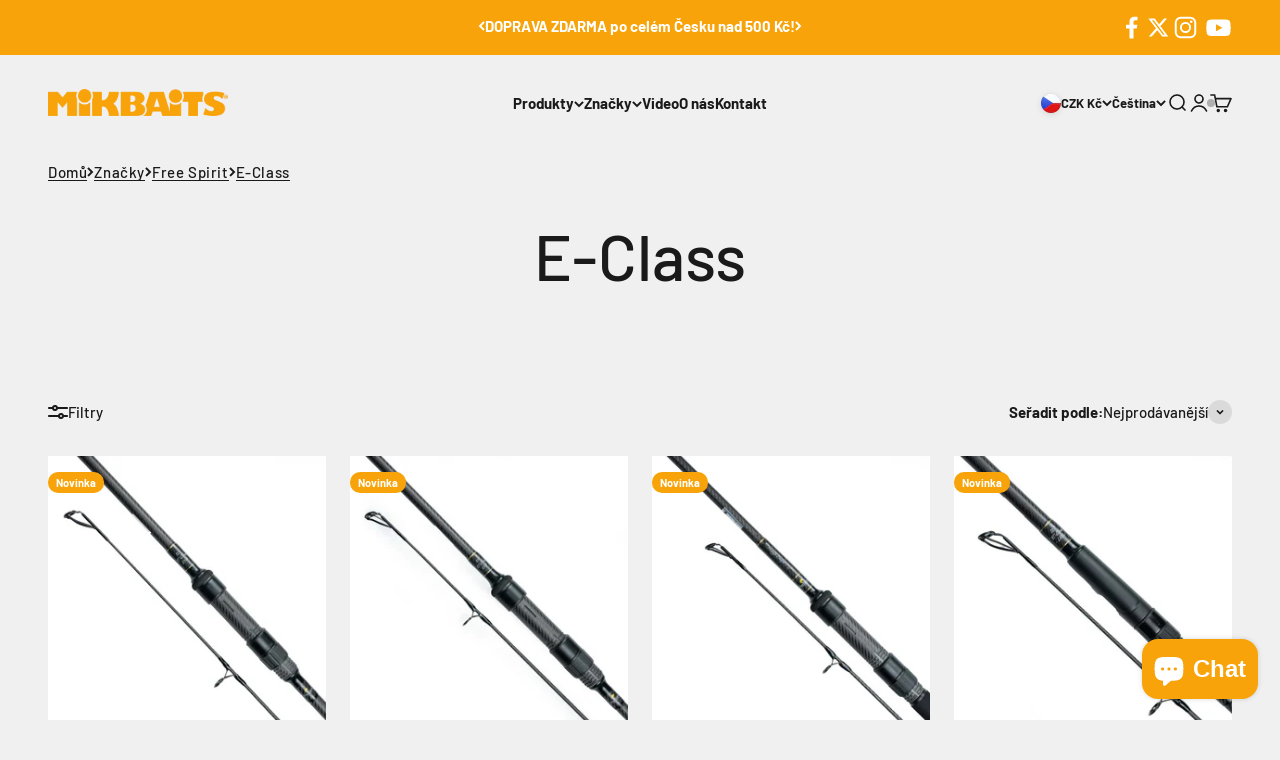

--- FILE ---
content_type: text/html; charset=utf-8
request_url: https://mikbaits.com/collections/e-class-free-spirit
body_size: 62038
content:
<!doctype html>

<html class="no-js" lang="cs" dir="ltr">
  <head>
    <!-- Google tag (gtag.js) -->
<script async src="https://www.googletagmanager.com/gtag/js?id=AW-16633361590"></script>
<script>
  window.dataLayer = window.dataLayer || [];
  function gtag(){dataLayer.push(arguments);}
  gtag('js', new Date());

  gtag('config', 'AW-16633361590');
</script>
    <script id="pandectes-rules">   /* PANDECTES-GDPR: DO NOT MODIFY AUTO GENERATED CODE OF THIS SCRIPT */      window.PandectesSettings = {"store":{"plan":"plus","theme":"Plavec Media - Aktivní verze","primaryLocale":"cs","adminMode":false},"tsPublished":1706621509,"declaration":{"showPurpose":false,"showProvider":false,"declIntroText":"Soubory cookie používáme k optimalizaci funkčnosti webu, analýze výkonu a poskytování personalizovaného zážitku. Některé soubory cookie jsou nezbytné pro správné fungování a fungování webových stránek. Tyto soubory cookie nelze zakázat. V tomto okně můžete spravovat své preference souborů cookie.","showDateGenerated":true},"language":{"languageMode":"Single","fallbackLanguage":"cs","languageDetection":"browser","languagesSupported":[]},"texts":{"managed":{"headerText":{"cs":"Respektujeme vaše soukromí"},"consentText":{"cs":"K personalizaci obsahu a reklam, poskytování funkcí sociálních médií a analýze naší návštěvnosti využíváme soubory cookie. Informace o tom, jak náš web používáte, sdílíme se svými partnery pro sociální média, inzerci a analýzy. Partneři tyto údaje mohou zkombinovat s dalšími informacemi, které jste jim poskytli nebo které získali v důsledku toho, že používáte jejich služby."},"dismissButtonText":{"cs":"OK"},"linkText":{"cs":"Zásady ochrany osobních údajů"},"imprintText":{"cs":"Otisk"},"preferencesButtonText":{"cs":"Předvolby"},"allowButtonText":{"cs":"Přijmout vše"},"denyButtonText":{"cs":"Odmítnout"},"leaveSiteButtonText":{"cs":"Opustit tento web"},"cookiePolicyText":{"cs":"Zásady používání cookies"},"preferencesPopupTitleText":{"cs":"Spravujte předvolby souhlasu"},"preferencesPopupIntroText":{"cs":"Cookies používáme k optimalizaci funkcí webových stránek, analýze výkonu a poskytování personalizovaného zážitku. Některé soubory cookie jsou nezbytné pro správnou funkci a správnou funkci webových stránek. Tyto soubory cookie nelze deaktivovat. V tomto okně můžete spravovat preference cookies."},"preferencesPopupCloseButtonText":{"cs":"Zavřít"},"preferencesPopupAcceptAllButtonText":{"cs":"Přijmout vše"},"preferencesPopupRejectAllButtonText":{"cs":"Odmítnout vše"},"preferencesPopupSaveButtonText":{"cs":"Uložit předvolby"},"accessSectionTitleText":{"cs":"Přenos dat"},"accessSectionParagraphText":{"cs":"Máte právo mít kdykoli přístup ke svým údajům."},"rectificationSectionTitleText":{"cs":"Oprava dat"},"rectificationSectionParagraphText":{"cs":"Máte právo požádat o aktualizaci svých údajů, kdykoli to považujete za vhodné."},"erasureSectionTitleText":{"cs":"Právo být zapomenut"},"erasureSectionParagraphText":{"cs":"Máte právo požádat o vymazání všech vašich údajů. Poté již nebudete mít přístup ke svému účtu."},"declIntroText":{"cs":"Soubory cookie používáme k optimalizaci funkčnosti webu, analýze výkonu a poskytování personalizovaného zážitku. Některé soubory cookie jsou nezbytné pro správné fungování a fungování webových stránek. Tyto soubory cookie nelze zakázat. V tomto okně můžete spravovat své preference souborů cookie."}},"categories":{"strictlyNecessaryCookiesTitleText":{"cs":"Nezbytně nutné cookies"},"functionalityCookiesTitleText":{"cs":"Funkční cookies"},"performanceCookiesTitleText":{"cs":"Výkonnostní cookies"},"targetingCookiesTitleText":{"cs":"Cílení na cookies"},"unclassifiedCookiesTitleText":{"cs":"Neklasifikované cookies"},"strictlyNecessaryCookiesDescriptionText":{"cs":"Tyto soubory cookie jsou nezbytné k tomu, abyste se mohli pohybovat po webové stránce a používat její funkce, jako je přístup do zabezpečených oblastí webové stránky. Web nemůže bez těchto cookies správně fungovat."},"functionalityCookiesDescriptionText":{"cs":"Tyto soubory cookie umožňují webu poskytovat vylepšené funkce a přizpůsobení. Můžeme je nastavit my nebo poskytovatelé třetích stran, jejichž služby jsme přidali na naše stránky. Pokud tyto soubory cookie nepovolíte, některé nebo všechny tyto služby nemusí fungovat správně."},"performanceCookiesDescriptionText":{"cs":"Tyto soubory cookie nám umožňují sledovat a zlepšovat výkon našich webových stránek. Například nám umožňují počítat návštěvy, identifikovat zdroje provozu a zjistit, které části webu jsou nejoblíbenější."},"targetingCookiesDescriptionText":{"cs":"Tyto soubory cookie mohou být prostřednictvím našich stránek nastaveny našimi reklamními partnery. Tyto společnosti je mohou použít k vytvoření profilu vašich zájmů a zobrazení relevantních reklam na jiných webech. Neukládají přímo osobní údaje, ale jsou založeny na jedinečné identifikaci vašeho prohlížeče a internetového zařízení. Pokud tyto cookies nepovolíte, dočkáte se méně cílené reklamy."},"unclassifiedCookiesDescriptionText":{"cs":"Neklasifikované cookies jsou cookies, které právě zpracováváme, společně s poskytovateli jednotlivých cookies."}},"auto":{"declName":{"cs":"název"},"declPath":{"cs":"Cesta"},"declType":{"cs":"Typ"},"declDomain":{"cs":"Doména"},"declPurpose":{"cs":"Účel"},"declProvider":{"cs":"Poskytovatel"},"declRetention":{"cs":"Uchování"},"declFirstParty":{"cs":"První strany"},"declThirdParty":{"cs":"Třetí strana"},"declSeconds":{"cs":"sekundy"},"declMinutes":{"cs":"minut"},"declHours":{"cs":"hodin"},"declDays":{"cs":"dní"},"declMonths":{"cs":"měsíce"},"declYears":{"cs":"let"},"declSession":{"cs":"Zasedání"},"cookiesDetailsText":{"cs":"Podrobnosti o souborech cookie"},"preferencesPopupAlwaysAllowedText":{"cs":"vždy povoleno"},"submitButton":{"cs":"Předložit"},"submittingButton":{"cs":"Odesílání ..."},"cancelButton":{"cs":"zrušení"},"guestsSupportInfoText":{"cs":"Chcete -li pokračovat, přihlaste se prosím pomocí svého zákaznického účtu."},"guestsSupportEmailPlaceholder":{"cs":"Emailová adresa"},"guestsSupportEmailValidationError":{"cs":"E -mail není platný"},"guestsSupportEmailSuccessTitle":{"cs":"Děkujeme za vaši žádost"},"guestsSupportEmailFailureTitle":{"cs":"Došlo k problému"},"guestsSupportEmailSuccessMessage":{"cs":"Pokud jste registrováni jako zákazníci tohoto obchodu, brzy vám přijde e -mail s pokyny, jak postupovat."},"guestsSupportEmailFailureMessage":{"cs":"Vaše žádost nebyla odeslána. Zkuste to znovu a pokud problém přetrvává, požádejte o pomoc vlastníka obchodu."},"confirmationSuccessTitle":{"cs":"Vaše žádost je ověřena"},"confirmationFailureTitle":{"cs":"Došlo k problému"},"confirmationSuccessMessage":{"cs":"Brzy se vám ozveme ohledně vaší žádosti."},"confirmationFailureMessage":{"cs":"Vaše žádost nebyla ověřena. Zkuste to znovu a pokud problém přetrvává, požádejte o pomoc vlastníka obchodu"},"consentSectionTitleText":{"cs":"Váš souhlas se soubory cookie"},"consentSectionNoConsentText":{"cs":"Nesouhlasili jste se zásadami používání souborů cookie na tomto webu."},"consentSectionConsentedText":{"cs":"Souhlasili jste se zásadami cookies této webové stránky na"},"consentStatus":{"cs":"Preference souhlasu"},"consentDate":{"cs":"Datum souhlasu"},"consentId":{"cs":"ID souhlasu"},"consentSectionChangeConsentActionText":{"cs":"Změnit předvolbu souhlasu"},"accessSectionGDPRRequestsActionText":{"cs":"Žádosti subjektu údajů"},"accessSectionAccountInfoActionText":{"cs":"Osobní data"},"accessSectionOrdersRecordsActionText":{"cs":"Objednávky"},"accessSectionDownloadReportActionText":{"cs":"Stáhnout vše"},"rectificationCommentPlaceholder":{"cs":"Popište, co chcete aktualizovat"},"rectificationCommentValidationError":{"cs":"Komentář je vyžadován"},"rectificationSectionEditAccountActionText":{"cs":"Požádat o aktualizaci"},"erasureSectionRequestDeletionActionText":{"cs":"Požádat o vymazání osobních údajů"}}},"library":{"previewMode":false,"fadeInTimeout":0,"defaultBlocked":7,"showLink":true,"showImprintLink":false,"enabled":true,"cookie":{"name":"_pandectes_gdpr","expiryDays":365,"secure":true,"domain":""},"dismissOnScroll":false,"dismissOnWindowClick":false,"dismissOnTimeout":false,"palette":{"popup":{"background":"#FFFFFF","backgroundForCalculations":{"a":1,"b":255,"g":255,"r":255},"text":"#000000"},"button":{"background":"#B6B6B6","backgroundForCalculations":{"a":1,"b":182,"g":182,"r":182},"text":"#FFFFFF","textForCalculation":{"a":1,"b":255,"g":255,"r":255},"border":"transparent"}},"content":{"href":"https://mikbaits-cz.myshopify.com/policies/privacy-policy","imprintHref":"/","close":"&#10005;","target":"_blank","logo":"<img class=\"cc-banner-logo\" height=\"45\" width=\"45\" src=\"https://cdn.shopify.com/s/files/1/0838/4453/0455/t/2/assets/pandectes-logo.png?v=1706620610\" alt=\"Mikbaits\" />"},"window":"<div role=\"dialog\" aria-live=\"polite\" aria-label=\"cookieconsent\" aria-describedby=\"cookieconsent:desc\" id=\"pandectes-banner\" class=\"cc-window-wrapper cc-overlay-wrapper\"><div class=\"pd-cookie-banner-window cc-window {{classes}}\"><!--googleoff: all-->{{children}}<!--googleon: all--></div></div>","compliance":{"custom":"<div class=\"cc-compliance cc-highlight\">{{preferences}}{{deny}}{{allow}}</div>"},"type":"custom","layouts":{"basic":"{{logo}}{{header}}{{messagelink}}{{compliance}}"},"position":"overlay","theme":"classic","revokable":true,"animateRevokable":false,"revokableReset":false,"revokableLogoUrl":"https://cdn.shopify.com/s/files/1/0838/4453/0455/t/2/assets/pandectes-reopen-logo.png?v=1706620611","revokablePlacement":"bottom-left","revokableMarginHorizontal":15,"revokableMarginVertical":15,"static":false,"autoAttach":true,"hasTransition":true,"blacklistPage":[""]},"geolocation":{"brOnly":false,"caOnly":false,"chOnly":false,"euOnly":false,"jpOnly":false,"thOnly":false,"canadaOnly":false,"globalVisibility":true},"dsr":{"guestsSupport":false,"accessSectionDownloadReportAuto":false},"banner":{"resetTs":1706620609,"extraCss":"        .cc-banner-logo {max-width: 41em!important;}    @media(min-width: 768px) {.cc-window.cc-floating{max-width: 41em!important;width: 41em!important;}}    .cc-message, .cc-header, .cc-logo {text-align: center}    .cc-window-wrapper{z-index: 2147483647;-webkit-transition: opacity 1s ease;  transition: opacity 1s ease;}    .cc-window{z-index: 2147483647;font-family: inherit;}    .cc-header{font-family: inherit;}    .pd-cp-ui{font-family: inherit; background-color: #FFFFFF;color:#000000;}    button.pd-cp-btn, a.pd-cp-btn{background-color:#B6B6B6;color:#FFFFFF!important;}    input + .pd-cp-preferences-slider{background-color: rgba(0, 0, 0, 0.3)}    .pd-cp-scrolling-section::-webkit-scrollbar{background-color: rgba(0, 0, 0, 0.3)}    input:checked + .pd-cp-preferences-slider{background-color: rgba(0, 0, 0, 1)}    .pd-cp-scrolling-section::-webkit-scrollbar-thumb {background-color: rgba(0, 0, 0, 1)}    .pd-cp-ui-close{color:#000000;}    .pd-cp-preferences-slider:before{background-color: #FFFFFF}    .pd-cp-title:before {border-color: #000000!important}    .pd-cp-preferences-slider{background-color:#000000}    .pd-cp-toggle{color:#000000!important}    @media(max-width:699px) {.pd-cp-ui-close-top svg {fill: #000000}}    .pd-cp-toggle:hover,.pd-cp-toggle:visited,.pd-cp-toggle:active{color:#000000!important}    .pd-cookie-banner-window {box-shadow: 0 0 18px rgb(0 0 0 / 20%);}  div.cc-compliance>a.cc-allow {\tbackground-color: #000000 !important;}div.cc-compliance>a.cc-allow:hover {\tbackground-color: #DCDCDC !important;}.cc-logo img {display:initial;}","customJavascript":null,"showPoweredBy":false,"hybridStrict":false,"cookiesBlockedByDefault":"7","isActive":true,"implicitSavePreferences":true,"cookieIcon":false,"blockBots":false,"showCookiesDetails":true,"hasTransition":true,"blockingPage":false,"showOnlyLandingPage":false,"leaveSiteUrl":"https://www.google.com","linkRespectStoreLang":false},"cookies":{"0":[{"name":"keep_alive","domain":"mikbaits-cz.myshopify.com","path":"/","provider":"Shopify","firstParty":true,"retention":"30 minute(s)","expires":30,"unit":"declMinutes","purpose":{"cs":"Používá se ve spojení s lokalizací kupujícího."}},{"name":"secure_customer_sig","domain":"mikbaits-cz.myshopify.com","path":"/","provider":"Shopify","firstParty":true,"retention":"1 year(s)","expires":1,"unit":"declYears","purpose":{"cs":"Používá se ve spojení s přihlášením zákazníka."}},{"name":"localization","domain":"mikbaits-cz.myshopify.com","path":"/","provider":"Shopify","firstParty":true,"retention":"1 year(s)","expires":1,"unit":"declYears","purpose":{"cs":"Lokalizace obchodu Shopify"}},{"name":"cart_currency","domain":"mikbaits-cz.myshopify.com","path":"/","provider":"Shopify","firstParty":true,"retention":"2 ","expires":2,"unit":"declSession","purpose":{"cs":"Soubor cookie je nezbytný pro zabezpečenou funkci pokladny a platby na webu. Tuto funkci poskytuje shopify.com."}},{"name":"_cmp_a","domain":".mikbaits-cz.myshopify.com","path":"/","provider":"Shopify","firstParty":true,"retention":"1 day(s)","expires":1,"unit":"declSession","purpose":{"cs":"Používá se pro správu nastavení ochrany osobních údajů zákazníků."}},{"name":"_tracking_consent","domain":".mikbaits-cz.myshopify.com","path":"/","provider":"Shopify","firstParty":true,"retention":"1 year(s)","expires":1,"unit":"declYears","purpose":{"cs":"Předvolby sledování."}}],"1":[],"2":[{"name":"_shopify_s","domain":".mikbaits-cz.myshopify.com","path":"/","provider":"Shopify","firstParty":true,"retention":"30 minute(s)","expires":30,"unit":"declMinutes","purpose":{"cs":"Analytika Shopify."}},{"name":"_shopify_y","domain":".mikbaits-cz.myshopify.com","path":"/","provider":"Shopify","firstParty":true,"retention":"1 year(s)","expires":1,"unit":"declYears","purpose":{"cs":"Analytika Shopify."}},{"name":"_landing_page","domain":".mikbaits-cz.myshopify.com","path":"/","provider":"Shopify","firstParty":true,"retention":"2 ","expires":2,"unit":"declSession","purpose":{"cs":"Sleduje vstupní stránky."}},{"name":"_shopify_sa_t","domain":".mikbaits-cz.myshopify.com","path":"/","provider":"Shopify","firstParty":true,"retention":"30 minute(s)","expires":30,"unit":"declMinutes","purpose":{"cs":"Analýzy Shopify týkající se marketingu a doporučení."}},{"name":"_shopify_sa_p","domain":".mikbaits-cz.myshopify.com","path":"/","provider":"Shopify","firstParty":true,"retention":"30 minute(s)","expires":30,"unit":"declMinutes","purpose":{"cs":"Analýzy Shopify týkající se marketingu a doporučení."}},{"name":"_orig_referrer","domain":".mikbaits-cz.myshopify.com","path":"/","provider":"Shopify","firstParty":true,"retention":"2 ","expires":2,"unit":"declSession","purpose":{"cs":"Sleduje vstupní stránky."}},{"name":"__cf_bm","domain":".boldapps.net","path":"/","provider":"CloudFlare","firstParty":false,"retention":"30 minute(s)","expires":30,"unit":"declMinutes","purpose":{"cs":"Používá se ke správě příchozího provozu, který odpovídá kritériím spojeným s roboty."}},{"name":"_boomr_clss","domain":"https://mikbaits-cz.myshopify.com","path":"/","provider":"Shopify","firstParty":true,"retention":"Persistent","expires":1,"unit":"declYears","purpose":{"cs":"Používá se ke sledování a optimalizaci výkonu obchodů Shopify."}}],"4":[{"name":"wpm-domain-test","domain":"com","path":"/","provider":"Shopify","firstParty":false,"retention":"Session","expires":1,"unit":"declSeconds","purpose":{"cs":"Slouží k testování ukládání parametrů o produktech přidaných do košíku nebo platební měně"}},{"name":"wpm-domain-test","domain":"myshopify.com","path":"/","provider":"Shopify","firstParty":false,"retention":"Session","expires":1,"unit":"declSeconds","purpose":{"cs":"Slouží k testování ukládání parametrů o produktech přidaných do košíku nebo platební měně"}},{"name":"wpm-domain-test","domain":"mikbaits-cz.myshopify.com","path":"/","provider":"Shopify","firstParty":true,"retention":"Session","expires":1,"unit":"declSeconds","purpose":{"cs":"Slouží k testování ukládání parametrů o produktech přidaných do košíku nebo platební měně"}}],"8":[{"name":"bugsnag-anonymous-id","domain":"https://mikbaits-cz.myshopify.com","path":"/","provider":"Unknown","firstParty":true,"retention":"Persistent","expires":1,"unit":"declYears","purpose":{"cs":""}},{"name":"local-storage-test","domain":"https://mikbaits-cz.myshopify.com","path":"/","provider":"Unknown","firstParty":true,"retention":"Persistent","expires":1,"unit":"declYears","purpose":{"cs":""}},{"name":"shopifyChatData","domain":"https://mikbaits-cz.myshopify.com","path":"/","provider":"Unknown","firstParty":true,"retention":"Persistent","expires":1,"unit":"declYears","purpose":{"cs":""}}]},"blocker":{"isActive":false,"googleConsentMode":{"id":"","analyticsId":"","isActive":false,"adStorageCategory":4,"analyticsStorageCategory":2,"personalizationStorageCategory":1,"functionalityStorageCategory":1,"customEvent":true,"securityStorageCategory":0,"redactData":true,"urlPassthrough":false,"dataLayerProperty":"dataLayer"},"facebookPixel":{"id":"","isActive":false,"ldu":false},"rakuten":{"isActive":false,"cmp":false,"ccpa":false},"gpcIsActive":false,"defaultBlocked":7,"patterns":{"whiteList":[],"blackList":{"1":[],"2":[],"4":[],"8":[]},"iframesWhiteList":[],"iframesBlackList":{"1":[],"2":[],"4":[],"8":[]},"beaconsWhiteList":[],"beaconsBlackList":{"1":[],"2":[],"4":[],"8":[]}}}}      !function(){"use strict";window.PandectesRules=window.PandectesRules||{},window.PandectesRules.manualBlacklist={1:[],2:[],4:[]},window.PandectesRules.blacklistedIFrames={1:[],2:[],4:[]},window.PandectesRules.blacklistedCss={1:[],2:[],4:[]},window.PandectesRules.blacklistedBeacons={1:[],2:[],4:[]};var e="javascript/blocked",t="_pandectes_gdpr";function a(e){return new RegExp(e.replace(/[/\\.+?$()]/g,"\\$&").replace("*","(.*)"))}var n=function(e){try{return JSON.parse(e)}catch(e){return!1}},r=function(e){var t=arguments.length>1&&void 0!==arguments[1]?arguments[1]:"log",a=new URLSearchParams(window.location.search);a.get("log")&&console[t]("PandectesRules: ".concat(e))};function i(e,t){var a=Object.keys(e);if(Object.getOwnPropertySymbols){var n=Object.getOwnPropertySymbols(e);t&&(n=n.filter((function(t){return Object.getOwnPropertyDescriptor(e,t).enumerable}))),a.push.apply(a,n)}return a}function s(e){for(var t=1;t<arguments.length;t++){var a=null!=arguments[t]?arguments[t]:{};t%2?i(Object(a),!0).forEach((function(t){o(e,t,a[t])})):Object.getOwnPropertyDescriptors?Object.defineProperties(e,Object.getOwnPropertyDescriptors(a)):i(Object(a)).forEach((function(t){Object.defineProperty(e,t,Object.getOwnPropertyDescriptor(a,t))}))}return e}function o(e,t,a){return t in e?Object.defineProperty(e,t,{value:a,enumerable:!0,configurable:!0,writable:!0}):e[t]=a,e}function c(e,t){return function(e){if(Array.isArray(e))return e}(e)||function(e,t){var a=null==e?null:"undefined"!=typeof Symbol&&e[Symbol.iterator]||e["@@iterator"];if(null==a)return;var n,r,i=[],s=!0,o=!1;try{for(a=a.call(e);!(s=(n=a.next()).done)&&(i.push(n.value),!t||i.length!==t);s=!0);}catch(e){o=!0,r=e}finally{try{s||null==a.return||a.return()}finally{if(o)throw r}}return i}(e,t)||u(e,t)||function(){throw new TypeError("Invalid attempt to destructure non-iterable instance.\nIn order to be iterable, non-array objects must have a [Symbol.iterator]() method.")}()}function l(e){return function(e){if(Array.isArray(e))return d(e)}(e)||function(e){if("undefined"!=typeof Symbol&&null!=e[Symbol.iterator]||null!=e["@@iterator"])return Array.from(e)}(e)||u(e)||function(){throw new TypeError("Invalid attempt to spread non-iterable instance.\nIn order to be iterable, non-array objects must have a [Symbol.iterator]() method.")}()}function u(e,t){if(e){if("string"==typeof e)return d(e,t);var a=Object.prototype.toString.call(e).slice(8,-1);return"Object"===a&&e.constructor&&(a=e.constructor.name),"Map"===a||"Set"===a?Array.from(e):"Arguments"===a||/^(?:Ui|I)nt(?:8|16|32)(?:Clamped)?Array$/.test(a)?d(e,t):void 0}}function d(e,t){(null==t||t>e.length)&&(t=e.length);for(var a=0,n=new Array(t);a<t;a++)n[a]=e[a];return n}var p=window.PandectesRulesSettings||window.PandectesSettings,f=!(void 0===window.dataLayer||!Array.isArray(window.dataLayer)||!window.dataLayer.some((function(e){return"pandectes_full_scan"===e.event})));r("userAgent -> ".concat(window.navigator.userAgent.substring(0,50)));var g=function(){var e,a=arguments.length>0&&void 0!==arguments[0]?arguments[0]:t,r="; "+document.cookie,i=r.split("; "+a+"=");if(i.length<2)e={};else{var s=i.pop(),o=s.split(";");e=window.atob(o.shift())}var c=n(e);return!1!==c?c:e}(),y=p.banner.isActive,h=p.blocker,m=h.defaultBlocked,w=h.patterns,v=g&&null!==g.preferences&&void 0!==g.preferences?g.preferences:null,b=f?0:y?null===v?m:v:0,k={1:0==(1&b),2:0==(2&b),4:0==(4&b)},L=w.blackList,_=w.whiteList,S=w.iframesBlackList,P=w.iframesWhiteList,A=w.beaconsBlackList,C=w.beaconsWhiteList,E={blackList:[],whiteList:[],iframesBlackList:{1:[],2:[],4:[],8:[]},iframesWhiteList:[],beaconsBlackList:{1:[],2:[],4:[],8:[]},beaconsWhiteList:[]};[1,2,4].map((function(e){var t;k[e]||((t=E.blackList).push.apply(t,l(L[e].length?L[e].map(a):[])),E.iframesBlackList[e]=S[e].length?S[e].map(a):[],E.beaconsBlackList[e]=A[e].length?A[e].map(a):[])})),E.whiteList=_.length?_.map(a):[],E.iframesWhiteList=P.length?P.map(a):[],E.beaconsWhiteList=C.length?C.map(a):[];var j={scripts:[],iframes:{1:[],2:[],4:[]},beacons:{1:[],2:[],4:[]},css:{1:[],2:[],4:[]}},B=function(t,a){return t&&(!a||a!==e)&&(!E.blackList||E.blackList.some((function(e){return e.test(t)})))&&(!E.whiteList||E.whiteList.every((function(e){return!e.test(t)})))},O=function(e){var t=e.getAttribute("src");return E.blackList&&E.blackList.every((function(e){return!e.test(t)}))||E.whiteList&&E.whiteList.some((function(e){return e.test(t)}))},I=function(e,t){var a=E.iframesBlackList[t],n=E.iframesWhiteList;return e&&(!a||a.some((function(t){return t.test(e)})))&&(!n||n.every((function(t){return!t.test(e)})))},R=function(e,t){var a=E.beaconsBlackList[t],n=E.beaconsWhiteList;return e&&(!a||a.some((function(t){return t.test(e)})))&&(!n||n.every((function(t){return!t.test(e)})))},T=new MutationObserver((function(e){for(var t=0;t<e.length;t++)for(var a=e[t].addedNodes,n=0;n<a.length;n++){var r=a[n],i=r.dataset&&r.dataset.cookiecategory;if(1===r.nodeType&&"LINK"===r.tagName){var s=r.dataset&&r.dataset.href;if(s&&i)switch(i){case"functionality":case"C0001":j.css[1].push(s);break;case"performance":case"C0002":j.css[2].push(s);break;case"targeting":case"C0003":j.css[4].push(s)}}}})),x=new MutationObserver((function(t){for(var a=0;a<t.length;a++)for(var n=t[a].addedNodes,r=function(t){var a=n[t],r=a.src||a.dataset&&a.dataset.src,i=a.dataset&&a.dataset.cookiecategory;if(1===a.nodeType&&"IFRAME"===a.tagName){if(r){var s=!1;I(r,1)||"functionality"===i||"C0001"===i?(s=!0,j.iframes[1].push(r)):I(r,2)||"performance"===i||"C0002"===i?(s=!0,j.iframes[2].push(r)):(I(r,4)||"targeting"===i||"C0003"===i)&&(s=!0,j.iframes[4].push(r)),s&&(a.removeAttribute("src"),a.setAttribute("data-src",r))}}else if(1===a.nodeType&&"IMG"===a.tagName){if(r){var o=!1;R(r,1)?(o=!0,j.beacons[1].push(r)):R(r,2)?(o=!0,j.beacons[2].push(r)):R(r,4)&&(o=!0,j.beacons[4].push(r)),o&&(a.removeAttribute("src"),a.setAttribute("data-src",r))}}else if(1===a.nodeType&&"LINK"===a.tagName){var c=a.dataset&&a.dataset.href;if(c&&i)switch(i){case"functionality":case"C0001":j.css[1].push(c);break;case"performance":case"C0002":j.css[2].push(c);break;case"targeting":case"C0003":j.css[4].push(c)}}else if(1===a.nodeType&&"SCRIPT"===a.tagName){var l=a.type,u=!1;if(B(r,l))u=!0;else if(r&&i)switch(i){case"functionality":case"C0001":u=!0,window.PandectesRules.manualBlacklist[1].push(r);break;case"performance":case"C0002":u=!0,window.PandectesRules.manualBlacklist[2].push(r);break;case"targeting":case"C0003":u=!0,window.PandectesRules.manualBlacklist[4].push(r)}if(u){j.scripts.push([a,l]),a.type=e;a.addEventListener("beforescriptexecute",(function t(n){a.getAttribute("type")===e&&n.preventDefault(),a.removeEventListener("beforescriptexecute",t)})),a.parentElement&&a.parentElement.removeChild(a)}}},i=0;i<n.length;i++)r(i)})),N=document.createElement,D={src:Object.getOwnPropertyDescriptor(HTMLScriptElement.prototype,"src"),type:Object.getOwnPropertyDescriptor(HTMLScriptElement.prototype,"type")};window.PandectesRules.unblockCss=function(e){var t=j.css[e]||[];t.length&&r("Unblocking CSS for ".concat(e)),t.forEach((function(e){var t=document.querySelector('link[data-href^="'.concat(e,'"]'));t.removeAttribute("data-href"),t.href=e})),j.css[e]=[]},window.PandectesRules.unblockIFrames=function(e){var t=j.iframes[e]||[];t.length&&r("Unblocking IFrames for ".concat(e)),E.iframesBlackList[e]=[],t.forEach((function(e){var t=document.querySelector('iframe[data-src^="'.concat(e,'"]'));t.removeAttribute("data-src"),t.src=e})),j.iframes[e]=[]},window.PandectesRules.unblockBeacons=function(e){var t=j.beacons[e]||[];t.length&&r("Unblocking Beacons for ".concat(e)),E.beaconsBlackList[e]=[],t.forEach((function(e){var t=document.querySelector('img[data-src^="'.concat(e,'"]'));t.removeAttribute("data-src"),t.src=e})),j.beacons[e]=[]},window.PandectesRules.unblockInlineScripts=function(e){var t=1===e?"functionality":2===e?"performance":"targeting";document.querySelectorAll('script[type="javascript/blocked"][data-cookiecategory="'.concat(t,'"]')).forEach((function(e){var t=e.textContent;e.parentNode.removeChild(e);var a=document.createElement("script");a.type="text/javascript",a.textContent=t,document.body.appendChild(a)}))},window.PandectesRules.unblock=function(t){t.length<1?(E.blackList=[],E.whiteList=[],E.iframesBlackList=[],E.iframesWhiteList=[]):(E.blackList&&(E.blackList=E.blackList.filter((function(e){return t.every((function(t){return"string"==typeof t?!e.test(t):t instanceof RegExp?e.toString()!==t.toString():void 0}))}))),E.whiteList&&(E.whiteList=[].concat(l(E.whiteList),l(t.map((function(e){if("string"==typeof e){var t=".*"+a(e)+".*";if(E.whiteList.every((function(e){return e.toString()!==t.toString()})))return new RegExp(t)}else if(e instanceof RegExp&&E.whiteList.every((function(t){return t.toString()!==e.toString()})))return e;return null})).filter(Boolean)))));for(var n=document.querySelectorAll('script[type="'.concat(e,'"]')),i=0;i<n.length;i++){var s=n[i];O(s)&&(j.scripts.push([s,"application/javascript"]),s.parentElement.removeChild(s))}var o=0;l(j.scripts).forEach((function(e,t){var a=c(e,2),n=a[0],r=a[1];if(O(n)){for(var i=document.createElement("script"),s=0;s<n.attributes.length;s++){var l=n.attributes[s];"src"!==l.name&&"type"!==l.name&&i.setAttribute(l.name,n.attributes[s].value)}i.setAttribute("src",n.src),i.setAttribute("type",r||"application/javascript"),document.head.appendChild(i),j.scripts.splice(t-o,1),o++}})),0==E.blackList.length&&0===E.iframesBlackList[1].length&&0===E.iframesBlackList[2].length&&0===E.iframesBlackList[4].length&&0===E.beaconsBlackList[1].length&&0===E.beaconsBlackList[2].length&&0===E.beaconsBlackList[4].length&&(r("Disconnecting observers"),x.disconnect(),T.disconnect())};var M,W,z=p.store.adminMode,F=p.blocker;M=function(){!function(){var e=window.Shopify.trackingConsent;try{var t=z&&!window.Shopify.AdminBarInjector,a={preferences:0==(1&b)||f||t,analytics:0==(2&b)||f||t,marketing:0==(4&b)||f||t};e.firstPartyMarketingAllowed()===a.marketing&&e.analyticsProcessingAllowed()===a.analytics&&e.preferencesProcessingAllowed()===a.preferences||e.setTrackingConsent(a,(function(e){e&&e.error?r("Shopify.customerPrivacy API - failed to setTrackingConsent"):r("Shopify.customerPrivacy API - setTrackingConsent(".concat(JSON.stringify(a),")"))}))}catch(e){r("Shopify.customerPrivacy API - exception")}}(),function(){var e=window.Shopify.trackingConsent,t=e.currentVisitorConsent();if(F.gpcIsActive&&"CCPA"===e.getRegulation()&&"no"===t.gpc&&"yes"!==t.sale_of_data){var a={sale_of_data:!1};e.setTrackingConsent(a,(function(e){e&&e.error?r("Shopify.customerPrivacy API - failed to setTrackingConsent({".concat(JSON.stringify(a),")")):r("Shopify.customerPrivacy API - setTrackingConsent(".concat(JSON.stringify(a),")"))}))}}()},W=null,window.Shopify&&window.Shopify.loadFeatures&&window.Shopify.trackingConsent?M():W=setInterval((function(){window.Shopify&&window.Shopify.loadFeatures&&(clearInterval(W),window.Shopify.loadFeatures([{name:"consent-tracking-api",version:"0.1"}],(function(e){e?r("Shopify.customerPrivacy API - failed to load"):(r("Shopify.customerPrivacy API - loaded"),M())})))}),10);var U=p.banner.isActive,q=p.blocker.googleConsentMode,J=q.isActive,H=q.customEvent,$=q.id,G=q.analyticsId,K=q.redactData,V=q.urlPassthrough,Y=q.adStorageCategory,Q=q.analyticsStorageCategory,X=q.functionalityStorageCategory,Z=q.personalizationStorageCategory,ee=q.securityStorageCategory,te=q.dataLayerProperty,ae=void 0===te?"dataLayer":te;function ne(){window[ae].push(arguments)}window[ae]=window[ae]||[];var re,ie,se={hasInitialized:!1,ads_data_redaction:!1,url_passthrough:!1,data_layer_property:"dataLayer",storage:{ad_storage:"granted",ad_user_data:"granted",ad_personalization:"granted",analytics_storage:"granted",functionality_storage:"granted",personalization_storage:"granted",security_storage:"granted",wait_for_update:500}};if(U&&J){var oe=0==(b&Y)?"granted":"denied",ce=0==(b&Q)?"granted":"denied",le=0==(b&X)?"granted":"denied",ue=0==(b&Z)?"granted":"denied",de=0==(b&ee)?"granted":"denied";if(se.hasInitialized=!0,se.ads_data_redaction="denied"===oe&&K,se.url_passthrough=V,se.storage.ad_storage=oe,se.storage.ad_user_data=oe,se.storage.ad_personalization=oe,se.storage.analytics_storage=ce,se.storage.functionality_storage=le,se.storage.personalization_storage=ue,se.storage.security_storage=de,se.data_layer_property=ae||"dataLayer",se.ads_data_redaction&&ne("set","ads_data_redaction",se.ads_data_redaction),se.url_passthrough&&ne("set","url_passthrough",se.url_passthrough),ne("consent","default",se.storage),r("Google consent mode initialized"),$.length){console.log("adding google tag manager",$,se.data_layer_property),window[se.data_layer_property].push({"gtm.start":(new Date).getTime(),event:"gtm.js"}),window[se.data_layer_property].push({"pandectes.start":(new Date).getTime(),event:"pandectes-rules.min.js"});var pe=document.createElement("script"),fe="dataLayer"!==se.data_layer_property?"&l=".concat(se.data_layer_property):"";pe.async=!0,pe.src="https://www.googletagmanager.com/gtm.js?id=".concat($).concat(fe),document.head.appendChild(pe)}if(G.length){console.log("adding analytics"),window[se.data_layer_property].push({"pandectes.start":(new Date).getTime(),event:"pandectes-rules.min.js"});var ge=document.createElement("script");ge.async=!0,ge.src="https://www.googletagmanager.com/gtag/js?id=".concat(G),document.head.appendChild(ge),ne("js",new Date),ne("config",G)}}U&&H&&(ie=7===(re=b)?"deny":0===re?"allow":"mixed",window[ae].push({event:"Pandectes_Consent_Update",pandectes_status:ie,pandectes_categories:{C0000:"allow",C0001:k[1]?"allow":"deny",C0002:k[2]?"allow":"deny",C0003:k[4]?"allow":"deny"}}),r("PandectesCustomEvent pushed to the dataLayer")),window.PandectesRules.gcm=se;var ye=p.banner.isActive,he=p.blocker.isActive;r("Blocker -> "+(he?"Active":"Inactive")),r("Banner -> "+(ye?"Active":"Inactive")),r("ActualPrefs -> "+b);var me=null===v&&/\/checkouts\//.test(window.location.pathname);0!==b&&!1===f&&he&&!me?(r("Blocker will execute"),document.createElement=function(){for(var t=arguments.length,a=new Array(t),n=0;n<t;n++)a[n]=arguments[n];if("script"!==a[0].toLowerCase())return N.bind?N.bind(document).apply(void 0,a):N;var r=N.bind(document).apply(void 0,a);try{Object.defineProperties(r,{src:s(s({},D.src),{},{set:function(t){B(t,r.type)&&D.type.set.call(this,e),D.src.set.call(this,t)}}),type:s(s({},D.type),{},{get:function(){var t=D.type.get.call(this);return t===e||B(this.src,t)?null:t},set:function(t){var a=B(r.src,r.type)?e:t;D.type.set.call(this,a)}})}),r.setAttribute=function(t,a){if("type"===t){var n=B(r.src,r.type)?e:a;D.type.set.call(r,n)}else"src"===t?(B(a,r.type)&&D.type.set.call(r,e),D.src.set.call(r,a)):HTMLScriptElement.prototype.setAttribute.call(r,t,a)}}catch(e){console.warn("Yett: unable to prevent script execution for script src ",r.src,".\n",'A likely cause would be because you are using a third-party browser extension that monkey patches the "document.createElement" function.')}return r},x.observe(document.documentElement,{childList:!0,subtree:!0}),T.observe(document.documentElement,{childList:!0,subtree:!0})):r("Blocker will not execute")}();
</script>
    <meta charset="utf-8">
    <meta
      name="viewport"
      content="width=device-width, initial-scale=1.0, height=device-height, minimum-scale=1.0, maximum-scale=1.0"
    >
    <meta name="theme-color" content="#f0f0f0">

    <title>
      E-Class
    </title><link rel="canonical" href="https://mikbaits.com/collections/e-class-free-spirit"><link rel="shortcut icon" href="//mikbaits.com/cdn/shop/files/mikbaits-favicon.png?v=1706784621&width=96">
      <link rel="apple-touch-icon" href="//mikbaits.com/cdn/shop/files/mikbaits-favicon.png?v=1706784621&width=180"><link rel="preconnect" href="https://cdn.shopify.com">
    <link rel="preconnect" href="https://fonts.shopifycdn.com" crossorigin>
    <link rel="dns-prefetch" href="https://productreviews.shopifycdn.com"><link rel="preload" href="//mikbaits.com/cdn/fonts/barlow/barlow_n7.691d1d11f150e857dcbc1c10ef03d825bc378d81.woff2" as="font" type="font/woff2" crossorigin><link rel="preload" href="//mikbaits.com/cdn/fonts/barlow/barlow_n5.a193a1990790eba0cc5cca569d23799830e90f07.woff2" as="font" type="font/woff2" crossorigin><meta property="og:type" content="website">
  <meta property="og:title" content="E-Class"><meta property="og:image" content="http://mikbaits.com/cdn/shop/collections/rec507_1_ed76a318-a117-48a0-9015-33e4f5eef7cf.jpg?v=1709913884&width=2048">
  <meta property="og:image:secure_url" content="https://mikbaits.com/cdn/shop/collections/rec507_1_ed76a318-a117-48a0-9015-33e4f5eef7cf.jpg?v=1709913884&width=2048">
  <meta property="og:image:width" content="3308">
  <meta property="og:image:height" content="3308"><meta property="og:url" content="https://mikbaits.com/collections/e-class-free-spirit">
<meta property="og:site_name" content="Mikbaits"><meta name="twitter:card" content="summary"><meta name="twitter:title" content="E-Class">
  <meta name="twitter:description" content=""><meta name="twitter:image" content="https://mikbaits.com/cdn/shop/collections/rec507_1_ed76a318-a117-48a0-9015-33e4f5eef7cf.jpg?crop=center&height=1200&v=1709913884&width=1200">
  <meta name="twitter:image:alt" content="E-Class">


  <script type="application/ld+json">
  {
    "@context": "https://schema.org",
    "@type": "BreadcrumbList",
  "itemListElement": [{
      "@type": "ListItem",
      "position": 1,
      "name": "Domů",
      "item": "https://mikbaits.com"
    },{
          "@type": "ListItem",
          "position": 2,
          "name": "E-Class",
          "item": "https://mikbaits.com/collections/e-class-free-spirit"
        }]
  }
  </script>

<style>/* Typography (heading) */
  @font-face {
  font-family: Barlow;
  font-weight: 700;
  font-style: normal;
  font-display: fallback;
  src: url("//mikbaits.com/cdn/fonts/barlow/barlow_n7.691d1d11f150e857dcbc1c10ef03d825bc378d81.woff2") format("woff2"),
       url("//mikbaits.com/cdn/fonts/barlow/barlow_n7.4fdbb1cb7da0e2c2f88492243ffa2b4f91924840.woff") format("woff");
}

@font-face {
  font-family: Barlow;
  font-weight: 700;
  font-style: italic;
  font-display: fallback;
  src: url("//mikbaits.com/cdn/fonts/barlow/barlow_i7.50e19d6cc2ba5146fa437a5a7443c76d5d730103.woff2") format("woff2"),
       url("//mikbaits.com/cdn/fonts/barlow/barlow_i7.47e9f98f1b094d912e6fd631cc3fe93d9f40964f.woff") format("woff");
}

/* Typography (body) */
  @font-face {
  font-family: Barlow;
  font-weight: 500;
  font-style: normal;
  font-display: fallback;
  src: url("//mikbaits.com/cdn/fonts/barlow/barlow_n5.a193a1990790eba0cc5cca569d23799830e90f07.woff2") format("woff2"),
       url("//mikbaits.com/cdn/fonts/barlow/barlow_n5.ae31c82169b1dc0715609b8cc6a610b917808358.woff") format("woff");
}

@font-face {
  font-family: Barlow;
  font-weight: 500;
  font-style: italic;
  font-display: fallback;
  src: url("//mikbaits.com/cdn/fonts/barlow/barlow_i5.714d58286997b65cd479af615cfa9bb0a117a573.woff2") format("woff2"),
       url("//mikbaits.com/cdn/fonts/barlow/barlow_i5.0120f77e6447d3b5df4bbec8ad8c2d029d87fb21.woff") format("woff");
}

@font-face {
  font-family: Barlow;
  font-weight: 700;
  font-style: normal;
  font-display: fallback;
  src: url("//mikbaits.com/cdn/fonts/barlow/barlow_n7.691d1d11f150e857dcbc1c10ef03d825bc378d81.woff2") format("woff2"),
       url("//mikbaits.com/cdn/fonts/barlow/barlow_n7.4fdbb1cb7da0e2c2f88492243ffa2b4f91924840.woff") format("woff");
}

@font-face {
  font-family: Barlow;
  font-weight: 700;
  font-style: italic;
  font-display: fallback;
  src: url("//mikbaits.com/cdn/fonts/barlow/barlow_i7.50e19d6cc2ba5146fa437a5a7443c76d5d730103.woff2") format("woff2"),
       url("//mikbaits.com/cdn/fonts/barlow/barlow_i7.47e9f98f1b094d912e6fd631cc3fe93d9f40964f.woff") format("woff");
}

:root {
    /**
     * ---------------------------------------------------------------------
     * SPACING VARIABLES
     *
     * We are using a spacing inspired from frameworks like Tailwind CSS.
     * ---------------------------------------------------------------------
     */
    --spacing-0-5: 0.125rem; /* 2px */
    --spacing-1: 0.25rem; /* 4px */
    --spacing-1-5: 0.375rem; /* 6px */
    --spacing-2: 0.5rem; /* 8px */
    --spacing-2-5: 0.625rem; /* 10px */
    --spacing-3: 0.75rem; /* 12px */
    --spacing-3-5: 0.875rem; /* 14px */
    --spacing-4: 1rem; /* 16px */
    --spacing-4-5: 1.125rem; /* 18px */
    --spacing-5: 1.25rem; /* 20px */
    --spacing-5-5: 1.375rem; /* 22px */
    --spacing-6: 1.5rem; /* 24px */
    --spacing-6-5: 1.625rem; /* 26px */
    --spacing-7: 1.75rem; /* 28px */
    --spacing-7-5: 1.875rem; /* 30px */
    --spacing-8: 2rem; /* 32px */
    --spacing-8-5: 2.125rem; /* 34px */
    --spacing-9: 2.25rem; /* 36px */
    --spacing-9-5: 2.375rem; /* 38px */
    --spacing-10: 2.5rem; /* 40px */
    --spacing-11: 2.75rem; /* 44px */
    --spacing-12: 3rem; /* 48px */
    --spacing-14: 3.5rem; /* 56px */
    --spacing-16: 4rem; /* 64px */
    --spacing-18: 4.5rem; /* 72px */
    --spacing-20: 5rem; /* 80px */
    --spacing-24: 6rem; /* 96px */
    --spacing-28: 7rem; /* 112px */
    --spacing-32: 8rem; /* 128px */
    --spacing-36: 9rem; /* 144px */
    --spacing-40: 10rem; /* 160px */
    --spacing-44: 11rem; /* 176px */
    --spacing-48: 12rem; /* 192px */
    --spacing-52: 13rem; /* 208px */
    --spacing-56: 14rem; /* 224px */
    --spacing-60: 15rem; /* 240px */
    --spacing-64: 16rem; /* 256px */
    --spacing-72: 18rem; /* 288px */
    --spacing-80: 20rem; /* 320px */
    --spacing-96: 24rem; /* 384px */

    /* Container */
    --container-max-width: 1300px;
    --container-narrow-max-width: 1050px;
    --container-gutter: var(--spacing-5);
    --section-outer-spacing-block: var(--spacing-12);
    --section-inner-max-spacing-block: var(--spacing-10);
    --section-inner-spacing-inline: var(--container-gutter);
    --section-stack-spacing-block: var(--spacing-8);

    /* Grid gutter */
    --grid-gutter: var(--spacing-5);

    /* Product list settings */
    --product-list-row-gap: var(--spacing-8);
    --product-list-column-gap: var(--grid-gutter);

    /* Form settings */
    --input-gap: var(--spacing-2);
    --input-height: 2.625rem;
    --input-padding-inline: var(--spacing-4);

    /* Other sizes */
    --sticky-area-height: calc(var(--sticky-announcement-bar-enabled, 0) * var(--announcement-bar-height, 0px) + var(--sticky-header-enabled, 0) * var(--header-height, 0px));

    /* RTL support */
    --transform-logical-flip: 1;
    --transform-origin-start: left;
    --transform-origin-end: right;

    /**
     * ---------------------------------------------------------------------
     * TYPOGRAPHY
     * ---------------------------------------------------------------------
     */

    /* Font properties */
    --heading-font-family: Barlow, sans-serif;
    --heading-font-weight: 700;
    --heading-font-style: normal;
    --heading-text-transform: normal;
    --heading-letter-spacing: -0.02em;
    --text-font-family: Barlow, sans-serif;
    --text-font-weight: 500;
    --text-font-style: normal;
    --text-letter-spacing: 0.0em;

    /* Font sizes */
    --text-h0: 3rem;
    --text-h1: 2.5rem;
    --text-h2: 2rem;
    --text-h3: 1.5rem;
    --text-h4: 1.375rem;
    --text-h5: 1.125rem;
    --text-h6: 1rem;
    --text-xs: 0.6875rem;
    --text-sm: 0.75rem;
    --text-base: 0.875rem;
    --text-lg: 1.125rem;

    /**
     * ---------------------------------------------------------------------
     * COLORS
     * ---------------------------------------------------------------------
     */

    /* Color settings */--accent: 247 163 9;
    --text-primary: 26 26 26;
    --background-primary: 240 240 240;
    --dialog-background: 255 255 255;
    --border-color: var(--text-color, var(--text-primary)) / 0.12;

    /* Button colors */
    --button-background-primary: 247 163 9;
    --button-text-primary: 255 255 255;
    --button-background-secondary: 26 26 26;
    --button-text-secondary: 255 255 255;

    /* Status colors */
    --success-background: 224 244 232;
    --success-text: 0 163 65;
    --warning-background: 255 246 233;
    --warning-text: 255 183 74;
    --error-background: 254 231 231;
    --error-text: 248 58 58;

    /* Product colors */
    --on-sale-text: 248 58 58;
    --on-sale-badge-background: 248 58 58;
    --on-sale-badge-text: 255 255 255;
    --sold-out-badge-background: 0 0 0;
    --sold-out-badge-text: 255 255 255;
    --primary-badge-background: 247 163 9;
    --primary-badge-text: 0 0 0;
    --star-color: 255 183 74;
    --product-card-background: 255 255 255;
    --product-card-text: 26 26 26;

    /* Header colors */
    --header-background: 240 240 240;
    --header-text: 26 26 26;

    /* Footer colors */
    --footer-background: 255 255 255;
    --footer-text: 26 26 26;

    /* Rounded variables (used for border radius) */
    --rounded-xs: 0.25rem;
    --rounded-sm: 0.375rem;
    --rounded: 0.75rem;
    --rounded-lg: 1.5rem;
    --rounded-full: 9999px;

    --rounded-button: 3.75rem;
    --rounded-input: 0.5rem;

    /* Box shadow */
    --shadow-sm: 0 2px 8px rgb(var(--text-primary) / 0.1);
    --shadow: 0 5px 15px rgb(var(--text-primary) / 0.1);
    --shadow-md: 0 5px 30px rgb(var(--text-primary) / 0.1);
    --shadow-block: 0px 18px 50px rgb(var(--text-primary) / 0.1);

    /**
     * ---------------------------------------------------------------------
     * OTHER
     * ---------------------------------------------------------------------
     */

    --cursor-close-svg-url: url(//mikbaits.com/cdn/shop/t/2/assets/cursor-close.svg?v=147174565022153725511698763608);
    --cursor-zoom-in-svg-url: url(//mikbaits.com/cdn/shop/t/2/assets/cursor-zoom-in.svg?v=154953035094101115921698763608);
    --cursor-zoom-out-svg-url: url(//mikbaits.com/cdn/shop/t/2/assets/cursor-zoom-out.svg?v=16155520337305705181698763608);
    --checkmark-svg-url: url(//mikbaits.com/cdn/shop/t/2/assets/checkmark.svg?v=77552481021870063511698763608);
  }

  [dir="rtl"]:root {
    /* RTL support */
    --transform-logical-flip: -1;
    --transform-origin-start: right;
    --transform-origin-end: left;
  }

  @media screen and (min-width: 700px) {
    :root {
      /* Typography (font size) */
      --text-h0: 4rem;
      --text-h1: 3rem;
      --text-h2: 2.5rem;
      --text-h3: 2rem;
      --text-h4: 1.625rem;
      --text-h5: 1.25rem;
      --text-h6: 1.125rem;

      --text-xs: 0.6875rem;
      --text-sm: 0.8125rem;
      --text-base: 0.9375rem;
      --text-lg: 1.1875rem;

      /* Spacing */
      --container-gutter: 2rem;
      --section-outer-spacing-block: var(--spacing-16);
      --section-inner-max-spacing-block: var(--spacing-12);
      --section-inner-spacing-inline: var(--spacing-12);
      --section-stack-spacing-block: var(--spacing-12);

      /* Grid gutter */
      --grid-gutter: var(--spacing-6);

      /* Product list settings */
      --product-list-row-gap: var(--spacing-12);

      /* Form settings */
      --input-gap: 1rem;
      --input-height: 3.125rem;
      --input-padding-inline: var(--spacing-5);
    }
  }

  @media screen and (min-width: 1000px) {
    :root {
      /* Spacing settings */
      --container-gutter: var(--spacing-12);
      --section-outer-spacing-block: var(--spacing-18);
      --section-inner-max-spacing-block: var(--spacing-16);
      --section-inner-spacing-inline: var(--spacing-16);
      --section-stack-spacing-block: var(--spacing-12);
    }
  }

  @media screen and (min-width: 1150px) {
    :root {
      /* Spacing settings */
      --container-gutter: var(--spacing-12);
      --section-outer-spacing-block: var(--spacing-20);
      --section-inner-max-spacing-block: var(--spacing-16);
      --section-inner-spacing-inline: var(--spacing-16);
      --section-stack-spacing-block: var(--spacing-12);
    }
  }

  @media screen and (min-width: 1400px) {
    :root {
      /* Typography (font size) */
      --text-h0: 5rem;
      --text-h1: 3.75rem;
      --text-h2: 3rem;
      --text-h3: 2.25rem;
      --text-h4: 2rem;
      --text-h5: 1.5rem;
      --text-h6: 1.25rem;

      --section-outer-spacing-block: var(--spacing-24);
      --section-inner-max-spacing-block: var(--spacing-18);
      --section-inner-spacing-inline: var(--spacing-18);
    }
  }

  @media screen and (min-width: 1600px) {
    :root {
      --section-outer-spacing-block: var(--spacing-24);
      --section-inner-max-spacing-block: var(--spacing-20);
      --section-inner-spacing-inline: var(--spacing-20);
    }
  }

  /**
   * ---------------------------------------------------------------------
   * LIQUID DEPENDANT CSS
   *
   * Our main CSS is Liquid free, but some very specific features depend on
   * theme settings, so we have them here
   * ---------------------------------------------------------------------
   */@media screen and (pointer: fine) {
        /* The !important are for the Shopify Payment button to ensure we override the default from Shopify styles */
        .button:not([disabled]):not(.button--outline):hover, .btn:not([disabled]):hover, .shopify-payment-button__button--unbranded:not([disabled]):hover {
          background-color: transparent !important;
          color: rgb(var(--button-outline-color) / var(--button-background-opacity, 1)) !important;
          box-shadow: inset 0 0 0 2px currentColor !important;
        }

        .button--outline:not([disabled]):hover {
          background: rgb(var(--button-background));
          color: rgb(var(--button-text-color));
          box-shadow: inset 0 0 0 2px rgb(var(--button-background));
        }
      }</style><script>
  document.documentElement.classList.replace('no-js', 'js');

  // This allows to expose several variables to the global scope, to be used in scripts
  window.themeVariables = {
    settings: {
      showPageTransition: false,
      headingApparition: "split_fade",
      pageType: "collection",
      moneyFormat: "{{amount_with_comma_separator}} Kč",
      moneyWithCurrencyFormat: "{{amount_with_comma_separator}} Kč",
      currencyCodeEnabled: true,
      cartType: "popover",
      showDiscount: true,
      discountMode: "percentage"
    },

    strings: {
      accessibilityClose: "Zavřít",
      accessibilityNext: "Další",
      accessibilityPrevious: "Předchozí",
      addToCartButton: "Přidat do košíku",
      soldOutButton: "Na dotaz",
      preOrderButton: "Rezervace",
      unavailableButton: "Není k dispozici",
      closeGallery: "Zavřít galerii",
      zoomGallery: "Přiblížit",
      errorGallery: "Obrázek nelze načíst",
      soldOutBadge: "Na dotaz",
      discountBadge: "Ušetřete @@",
      sku: "Kód:",
      barcode: "Čárový kód:",
      searchNoResults: "Nebyly nalezeny žádné výsledky.",
      addOrderNote: "Vložit poznámku k objednávce",
      editOrderNote: "Upravit poznámku k objednávce",
      shippingEstimatorNoResults: "Je nám líto, ale na vaši adresu zboží nedoručujeme.",
      shippingEstimatorOneResult: "Pro vaši adresu je k dispozici jedna sazba za dopravu:",
      shippingEstimatorMultipleResults: "Pro vaši adresu je k dispozici několik sazeb za dopravu:",
      shippingEstimatorError: "Při načítání přepravních sazeb došlo k jedné nebo více chyb:"
    },

    breakpoints: {
      'sm': 'screen and (min-width: 700px)',
      'md': 'screen and (min-width: 1000px)',
      'lg': 'screen and (min-width: 1150px)',
      'xl': 'screen and (min-width: 1400px)',

      'sm-max': 'screen and (max-width: 699px)',
      'md-max': 'screen and (max-width: 999px)',
      'lg-max': 'screen and (max-width: 1149px)',
      'xl-max': 'screen and (max-width: 1399px)'
    }
  };// For detecting native share
  document.documentElement.classList.add(`native-share--${navigator.share ? 'enabled' : 'disabled'}`);</script><script type="module" src="//mikbaits.com/cdn/shop/t/2/assets/vendor.min.js?v=110209841862038618801698938302"></script>
    <script type="module" src="//mikbaits.com/cdn/shop/t/2/assets/theme.js?v=177653655080268067271752421123"></script>
    <script src="//mikbaits.com/cdn/shop/t/2/assets/custom.js?v=134332147224677692881721323512" defer></script>
    <script type="module" src="//mikbaits.com/cdn/shop/t/2/assets/sections.js?v=105792394222430560171752421134"></script>
    <script>
  var theme = window.theme || {};theme.backToCollection = {
      collection: {
        title: "E-Class",
        link: "/collections/e-class-free-spirit",
        all: "Všechny kolekce",
      },
    };
    sessionStorage.setItem("backToCollection", JSON.stringify(theme.backToCollection.collection));document.documentElement.className = document.documentElement.className.replace('no-js', 'js');
</script>


    <script>window.performance && window.performance.mark && window.performance.mark('shopify.content_for_header.start');</script><meta name="google-site-verification" content="2ughgNsRc7xjurIMjlfO_1r-Iiyq-NYklge8Fn_9uaY">
<meta id="shopify-digital-wallet" name="shopify-digital-wallet" content="/83844530455/digital_wallets/dialog">
<meta name="shopify-checkout-api-token" content="645696dd2b5829ca8af9b8530e7d41da">
<link rel="alternate" type="application/atom+xml" title="Feed" href="/collections/e-class-free-spirit.atom" />
<link rel="alternate" hreflang="x-default" href="https://mikbaits.com/collections/e-class-free-spirit">
<link rel="alternate" hreflang="cs" href="https://mikbaits.com/collections/e-class-free-spirit">
<link rel="alternate" hreflang="en" href="https://mikbaits.com/en/collections/e-class-free-spirit">
<link rel="alternate" hreflang="sk" href="https://mikbaits.com/sk/collections/e-class-free-spirit">
<link rel="alternate" hreflang="pl" href="https://mikbaits.com/pl/collections/e-class-free-spirit">
<link rel="alternate" hreflang="hu" href="https://mikbaits.com/hu/collections/e-class-free-spirit">
<link rel="alternate" hreflang="de" href="https://mikbaits.com/de/collections/e-class-free-spirit">
<link rel="alternate" hreflang="ro" href="https://mikbaits.com/ro/collections/e-class-free-spirit">
<link rel="alternate" hreflang="it" href="https://mikbaits.com/it/collections/e-class-free-spirit">
<link rel="alternate" hreflang="fr" href="https://mikbaits.com/fr/collections/e-class-free-spirit">
<link rel="alternate" hreflang="es" href="https://mikbaits.com/es/collections/clase-e">
<link rel="alternate" hreflang="nl" href="https://mikbaits.com/nl/collections/e-class-free-spirit">
<link rel="alternate" hreflang="lb" href="https://mikbaits.com/lb/collections/e-class-free-spirit">
<link rel="alternate" hreflang="uk" href="https://mikbaits.com/uk/collections/e-class-free-spirit">
<link rel="alternate" type="application/json+oembed" href="https://mikbaits.com/collections/e-class-free-spirit.oembed">
<script async="async" src="/checkouts/internal/preloads.js?locale=cs-CZ"></script>
<script id="apple-pay-shop-capabilities" type="application/json">{"shopId":83844530455,"countryCode":"CZ","currencyCode":"CZK","merchantCapabilities":["supports3DS"],"merchantId":"gid:\/\/shopify\/Shop\/83844530455","merchantName":"Mikbaits","requiredBillingContactFields":["postalAddress","email","phone"],"requiredShippingContactFields":["postalAddress","email","phone"],"shippingType":"shipping","supportedNetworks":["visa","maestro","masterCard","amex"],"total":{"type":"pending","label":"Mikbaits","amount":"1.00"},"shopifyPaymentsEnabled":true,"supportsSubscriptions":true}</script>
<script id="shopify-features" type="application/json">{"accessToken":"645696dd2b5829ca8af9b8530e7d41da","betas":["rich-media-storefront-analytics"],"domain":"mikbaits.com","predictiveSearch":true,"shopId":83844530455,"locale":"cs"}</script>
<script>var Shopify = Shopify || {};
Shopify.shop = "mikbaits-cz.myshopify.com";
Shopify.locale = "cs";
Shopify.currency = {"active":"CZK","rate":"1.0"};
Shopify.country = "CZ";
Shopify.theme = {"name":"Plavec Media - Aktivní verze","id":161954070807,"schema_name":"Impact","schema_version":"4.7.1","theme_store_id":1190,"role":"main"};
Shopify.theme.handle = "null";
Shopify.theme.style = {"id":null,"handle":null};
Shopify.cdnHost = "mikbaits.com/cdn";
Shopify.routes = Shopify.routes || {};
Shopify.routes.root = "/";</script>
<script type="module">!function(o){(o.Shopify=o.Shopify||{}).modules=!0}(window);</script>
<script>!function(o){function n(){var o=[];function n(){o.push(Array.prototype.slice.apply(arguments))}return n.q=o,n}var t=o.Shopify=o.Shopify||{};t.loadFeatures=n(),t.autoloadFeatures=n()}(window);</script>
<script id="shop-js-analytics" type="application/json">{"pageType":"collection"}</script>
<script defer="defer" async type="module" src="//mikbaits.com/cdn/shopifycloud/shop-js/modules/v2/client.init-shop-cart-sync_DprKPGet.cs.esm.js"></script>
<script defer="defer" async type="module" src="//mikbaits.com/cdn/shopifycloud/shop-js/modules/v2/chunk.common_CFv8X3wM.esm.js"></script>
<script defer="defer" async type="module" src="//mikbaits.com/cdn/shopifycloud/shop-js/modules/v2/chunk.modal_vkNirYKp.esm.js"></script>
<script type="module">
  await import("//mikbaits.com/cdn/shopifycloud/shop-js/modules/v2/client.init-shop-cart-sync_DprKPGet.cs.esm.js");
await import("//mikbaits.com/cdn/shopifycloud/shop-js/modules/v2/chunk.common_CFv8X3wM.esm.js");
await import("//mikbaits.com/cdn/shopifycloud/shop-js/modules/v2/chunk.modal_vkNirYKp.esm.js");

  window.Shopify.SignInWithShop?.initShopCartSync?.({"fedCMEnabled":true,"windoidEnabled":true});

</script>
<script>(function() {
  var isLoaded = false;
  function asyncLoad() {
    if (isLoaded) return;
    isLoaded = true;
    var urls = ["\/\/cdn.shopify.com\/proxy\/e75b9f06f909ceed179917a190265380690b8122830da0957cbc38573b69cf83\/s.pandect.es\/scripts\/pandectes-core.js?shop=mikbaits-cz.myshopify.com\u0026sp-cache-control=cHVibGljLCBtYXgtYWdlPTkwMA"];
    for (var i = 0; i < urls.length; i++) {
      var s = document.createElement('script');
      s.type = 'text/javascript';
      s.async = true;
      s.src = urls[i];
      var x = document.getElementsByTagName('script')[0];
      x.parentNode.insertBefore(s, x);
    }
  };
  if(window.attachEvent) {
    window.attachEvent('onload', asyncLoad);
  } else {
    window.addEventListener('load', asyncLoad, false);
  }
})();</script>
<script id="__st">var __st={"a":83844530455,"offset":3600,"reqid":"117c61f9-ae97-411f-b9ad-bba65f225601-1769041168","pageurl":"mikbaits.com\/collections\/e-class-free-spirit","u":"0be1d18a7f2f","p":"collection","rtyp":"collection","rid":471724196119};</script>
<script>window.ShopifyPaypalV4VisibilityTracking = true;</script>
<script id="form-persister">!function(){'use strict';const t='contact',e='new_comment',n=[[t,t],['blogs',e],['comments',e],[t,'customer']],o='password',r='form_key',c=['recaptcha-v3-token','g-recaptcha-response','h-captcha-response',o],s=()=>{try{return window.sessionStorage}catch{return}},i='__shopify_v',u=t=>t.elements[r],a=function(){const t=[...n].map((([t,e])=>`form[action*='/${t}']:not([data-nocaptcha='true']) input[name='form_type'][value='${e}']`)).join(',');var e;return e=t,()=>e?[...document.querySelectorAll(e)].map((t=>t.form)):[]}();function m(t){const e=u(t);a().includes(t)&&(!e||!e.value)&&function(t){try{if(!s())return;!function(t){const e=s();if(!e)return;const n=u(t);if(!n)return;const o=n.value;o&&e.removeItem(o)}(t);const e=Array.from(Array(32),(()=>Math.random().toString(36)[2])).join('');!function(t,e){u(t)||t.append(Object.assign(document.createElement('input'),{type:'hidden',name:r})),t.elements[r].value=e}(t,e),function(t,e){const n=s();if(!n)return;const r=[...t.querySelectorAll(`input[type='${o}']`)].map((({name:t})=>t)),u=[...c,...r],a={};for(const[o,c]of new FormData(t).entries())u.includes(o)||(a[o]=c);n.setItem(e,JSON.stringify({[i]:1,action:t.action,data:a}))}(t,e)}catch(e){console.error('failed to persist form',e)}}(t)}const f=t=>{if('true'===t.dataset.persistBound)return;const e=function(t,e){const n=function(t){return'function'==typeof t.submit?t.submit:HTMLFormElement.prototype.submit}(t).bind(t);return function(){let t;return()=>{t||(t=!0,(()=>{try{e(),n()}catch(t){(t=>{console.error('form submit failed',t)})(t)}})(),setTimeout((()=>t=!1),250))}}()}(t,(()=>{m(t)}));!function(t,e){if('function'==typeof t.submit&&'function'==typeof e)try{t.submit=e}catch{}}(t,e),t.addEventListener('submit',(t=>{t.preventDefault(),e()})),t.dataset.persistBound='true'};!function(){function t(t){const e=(t=>{const e=t.target;return e instanceof HTMLFormElement?e:e&&e.form})(t);e&&m(e)}document.addEventListener('submit',t),document.addEventListener('DOMContentLoaded',(()=>{const e=a();for(const t of e)f(t);var n;n=document.body,new window.MutationObserver((t=>{for(const e of t)if('childList'===e.type&&e.addedNodes.length)for(const t of e.addedNodes)1===t.nodeType&&'FORM'===t.tagName&&a().includes(t)&&f(t)})).observe(n,{childList:!0,subtree:!0,attributes:!1}),document.removeEventListener('submit',t)}))}()}();</script>
<script integrity="sha256-4kQ18oKyAcykRKYeNunJcIwy7WH5gtpwJnB7kiuLZ1E=" data-source-attribution="shopify.loadfeatures" defer="defer" src="//mikbaits.com/cdn/shopifycloud/storefront/assets/storefront/load_feature-a0a9edcb.js" crossorigin="anonymous"></script>
<script data-source-attribution="shopify.dynamic_checkout.dynamic.init">var Shopify=Shopify||{};Shopify.PaymentButton=Shopify.PaymentButton||{isStorefrontPortableWallets:!0,init:function(){window.Shopify.PaymentButton.init=function(){};var t=document.createElement("script");t.src="https://mikbaits.com/cdn/shopifycloud/portable-wallets/latest/portable-wallets.cs.js",t.type="module",document.head.appendChild(t)}};
</script>
<script data-source-attribution="shopify.dynamic_checkout.buyer_consent">
  function portableWalletsHideBuyerConsent(e){var t=document.getElementById("shopify-buyer-consent"),n=document.getElementById("shopify-subscription-policy-button");t&&n&&(t.classList.add("hidden"),t.setAttribute("aria-hidden","true"),n.removeEventListener("click",e))}function portableWalletsShowBuyerConsent(e){var t=document.getElementById("shopify-buyer-consent"),n=document.getElementById("shopify-subscription-policy-button");t&&n&&(t.classList.remove("hidden"),t.removeAttribute("aria-hidden"),n.addEventListener("click",e))}window.Shopify?.PaymentButton&&(window.Shopify.PaymentButton.hideBuyerConsent=portableWalletsHideBuyerConsent,window.Shopify.PaymentButton.showBuyerConsent=portableWalletsShowBuyerConsent);
</script>
<script data-source-attribution="shopify.dynamic_checkout.cart.bootstrap">document.addEventListener("DOMContentLoaded",(function(){function t(){return document.querySelector("shopify-accelerated-checkout-cart, shopify-accelerated-checkout")}if(t())Shopify.PaymentButton.init();else{new MutationObserver((function(e,n){t()&&(Shopify.PaymentButton.init(),n.disconnect())})).observe(document.body,{childList:!0,subtree:!0})}}));
</script>
<link id="shopify-accelerated-checkout-styles" rel="stylesheet" media="screen" href="https://mikbaits.com/cdn/shopifycloud/portable-wallets/latest/accelerated-checkout-backwards-compat.css" crossorigin="anonymous">
<style id="shopify-accelerated-checkout-cart">
        #shopify-buyer-consent {
  margin-top: 1em;
  display: inline-block;
  width: 100%;
}

#shopify-buyer-consent.hidden {
  display: none;
}

#shopify-subscription-policy-button {
  background: none;
  border: none;
  padding: 0;
  text-decoration: underline;
  font-size: inherit;
  cursor: pointer;
}

#shopify-subscription-policy-button::before {
  box-shadow: none;
}

      </style>

<script>window.performance && window.performance.mark && window.performance.mark('shopify.content_for_header.end');</script>
<link href="//mikbaits.com/cdn/shop/t/2/assets/theme.css?v=58399032600506088751752421123" rel="stylesheet" type="text/css" media="all" /><link href="//mikbaits.com/cdn/shop/t/2/assets/custom.css?v=65124973862256808021760708399" rel="stylesheet" type="text/css" media="all" /><!-- BEGIN app block: shopify://apps/pandectes-gdpr/blocks/banner/58c0baa2-6cc1-480c-9ea6-38d6d559556a -->
  
    
      <!-- TCF is active, scripts are loaded above -->
      
      <script>
        
        window.addEventListener('DOMContentLoaded', function(){
          const script = document.createElement('script');
          
            script.src = "https://cdn.shopify.com/extensions/019be129-2324-7a66-8e6c-b9c5584f3b64/gdpr-240/assets/pandectes-core.js";
          
          script.defer = true;
          document.body.appendChild(script);
        })
      </script>
    
  


<!-- END app block --><!-- BEGIN app block: shopify://apps/wsh-wholesale-pricing/blocks/app-embed/94cbfa01-7191-4bb2-bcd8-b519b9b3bd06 --><script>

  window.wpdExtensionIsProductPage = "";
;
window.wpdExtensionIsCartPage = false;

window.showCrossOutPrice = true;
window.WPDAppProxy = "/apps/wpdapp";


window.WPDMarketLocalization = "";
window.WPDMoneyFormat = "{{amount_with_comma_separator}} Kč";


	
	

  
  
  
  
	
  
    window.is_wcp_wholesale_customer = false;
  
  window.wcp_customer = {
      email: "",
      id: "",
      tags: null,
      default_address: null,
      tax_exempt: false
    };
  window.shopPermanentDomain = "mikbaits-cz.myshopify.com";
  window.wpdAPIRootUrl = "https://bdr.wholesalehelper.io/";
</script>





<!-- END app block --><script src="https://cdn.shopify.com/extensions/e8878072-2f6b-4e89-8082-94b04320908d/inbox-1254/assets/inbox-chat-loader.js" type="text/javascript" defer="defer"></script>
<link href="https://monorail-edge.shopifysvc.com" rel="dns-prefetch">
<script>(function(){if ("sendBeacon" in navigator && "performance" in window) {try {var session_token_from_headers = performance.getEntriesByType('navigation')[0].serverTiming.find(x => x.name == '_s').description;} catch {var session_token_from_headers = undefined;}var session_cookie_matches = document.cookie.match(/_shopify_s=([^;]*)/);var session_token_from_cookie = session_cookie_matches && session_cookie_matches.length === 2 ? session_cookie_matches[1] : "";var session_token = session_token_from_headers || session_token_from_cookie || "";function handle_abandonment_event(e) {var entries = performance.getEntries().filter(function(entry) {return /monorail-edge.shopifysvc.com/.test(entry.name);});if (!window.abandonment_tracked && entries.length === 0) {window.abandonment_tracked = true;var currentMs = Date.now();var navigation_start = performance.timing.navigationStart;var payload = {shop_id: 83844530455,url: window.location.href,navigation_start,duration: currentMs - navigation_start,session_token,page_type: "collection"};window.navigator.sendBeacon("https://monorail-edge.shopifysvc.com/v1/produce", JSON.stringify({schema_id: "online_store_buyer_site_abandonment/1.1",payload: payload,metadata: {event_created_at_ms: currentMs,event_sent_at_ms: currentMs}}));}}window.addEventListener('pagehide', handle_abandonment_event);}}());</script>
<script id="web-pixels-manager-setup">(function e(e,d,r,n,o){if(void 0===o&&(o={}),!Boolean(null===(a=null===(i=window.Shopify)||void 0===i?void 0:i.analytics)||void 0===a?void 0:a.replayQueue)){var i,a;window.Shopify=window.Shopify||{};var t=window.Shopify;t.analytics=t.analytics||{};var s=t.analytics;s.replayQueue=[],s.publish=function(e,d,r){return s.replayQueue.push([e,d,r]),!0};try{self.performance.mark("wpm:start")}catch(e){}var l=function(){var e={modern:/Edge?\/(1{2}[4-9]|1[2-9]\d|[2-9]\d{2}|\d{4,})\.\d+(\.\d+|)|Firefox\/(1{2}[4-9]|1[2-9]\d|[2-9]\d{2}|\d{4,})\.\d+(\.\d+|)|Chrom(ium|e)\/(9{2}|\d{3,})\.\d+(\.\d+|)|(Maci|X1{2}).+ Version\/(15\.\d+|(1[6-9]|[2-9]\d|\d{3,})\.\d+)([,.]\d+|)( \(\w+\)|)( Mobile\/\w+|) Safari\/|Chrome.+OPR\/(9{2}|\d{3,})\.\d+\.\d+|(CPU[ +]OS|iPhone[ +]OS|CPU[ +]iPhone|CPU IPhone OS|CPU iPad OS)[ +]+(15[._]\d+|(1[6-9]|[2-9]\d|\d{3,})[._]\d+)([._]\d+|)|Android:?[ /-](13[3-9]|1[4-9]\d|[2-9]\d{2}|\d{4,})(\.\d+|)(\.\d+|)|Android.+Firefox\/(13[5-9]|1[4-9]\d|[2-9]\d{2}|\d{4,})\.\d+(\.\d+|)|Android.+Chrom(ium|e)\/(13[3-9]|1[4-9]\d|[2-9]\d{2}|\d{4,})\.\d+(\.\d+|)|SamsungBrowser\/([2-9]\d|\d{3,})\.\d+/,legacy:/Edge?\/(1[6-9]|[2-9]\d|\d{3,})\.\d+(\.\d+|)|Firefox\/(5[4-9]|[6-9]\d|\d{3,})\.\d+(\.\d+|)|Chrom(ium|e)\/(5[1-9]|[6-9]\d|\d{3,})\.\d+(\.\d+|)([\d.]+$|.*Safari\/(?![\d.]+ Edge\/[\d.]+$))|(Maci|X1{2}).+ Version\/(10\.\d+|(1[1-9]|[2-9]\d|\d{3,})\.\d+)([,.]\d+|)( \(\w+\)|)( Mobile\/\w+|) Safari\/|Chrome.+OPR\/(3[89]|[4-9]\d|\d{3,})\.\d+\.\d+|(CPU[ +]OS|iPhone[ +]OS|CPU[ +]iPhone|CPU IPhone OS|CPU iPad OS)[ +]+(10[._]\d+|(1[1-9]|[2-9]\d|\d{3,})[._]\d+)([._]\d+|)|Android:?[ /-](13[3-9]|1[4-9]\d|[2-9]\d{2}|\d{4,})(\.\d+|)(\.\d+|)|Mobile Safari.+OPR\/([89]\d|\d{3,})\.\d+\.\d+|Android.+Firefox\/(13[5-9]|1[4-9]\d|[2-9]\d{2}|\d{4,})\.\d+(\.\d+|)|Android.+Chrom(ium|e)\/(13[3-9]|1[4-9]\d|[2-9]\d{2}|\d{4,})\.\d+(\.\d+|)|Android.+(UC? ?Browser|UCWEB|U3)[ /]?(15\.([5-9]|\d{2,})|(1[6-9]|[2-9]\d|\d{3,})\.\d+)\.\d+|SamsungBrowser\/(5\.\d+|([6-9]|\d{2,})\.\d+)|Android.+MQ{2}Browser\/(14(\.(9|\d{2,})|)|(1[5-9]|[2-9]\d|\d{3,})(\.\d+|))(\.\d+|)|K[Aa][Ii]OS\/(3\.\d+|([4-9]|\d{2,})\.\d+)(\.\d+|)/},d=e.modern,r=e.legacy,n=navigator.userAgent;return n.match(d)?"modern":n.match(r)?"legacy":"unknown"}(),u="modern"===l?"modern":"legacy",c=(null!=n?n:{modern:"",legacy:""})[u],f=function(e){return[e.baseUrl,"/wpm","/b",e.hashVersion,"modern"===e.buildTarget?"m":"l",".js"].join("")}({baseUrl:d,hashVersion:r,buildTarget:u}),m=function(e){var d=e.version,r=e.bundleTarget,n=e.surface,o=e.pageUrl,i=e.monorailEndpoint;return{emit:function(e){var a=e.status,t=e.errorMsg,s=(new Date).getTime(),l=JSON.stringify({metadata:{event_sent_at_ms:s},events:[{schema_id:"web_pixels_manager_load/3.1",payload:{version:d,bundle_target:r,page_url:o,status:a,surface:n,error_msg:t},metadata:{event_created_at_ms:s}}]});if(!i)return console&&console.warn&&console.warn("[Web Pixels Manager] No Monorail endpoint provided, skipping logging."),!1;try{return self.navigator.sendBeacon.bind(self.navigator)(i,l)}catch(e){}var u=new XMLHttpRequest;try{return u.open("POST",i,!0),u.setRequestHeader("Content-Type","text/plain"),u.send(l),!0}catch(e){return console&&console.warn&&console.warn("[Web Pixels Manager] Got an unhandled error while logging to Monorail."),!1}}}}({version:r,bundleTarget:l,surface:e.surface,pageUrl:self.location.href,monorailEndpoint:e.monorailEndpoint});try{o.browserTarget=l,function(e){var d=e.src,r=e.async,n=void 0===r||r,o=e.onload,i=e.onerror,a=e.sri,t=e.scriptDataAttributes,s=void 0===t?{}:t,l=document.createElement("script"),u=document.querySelector("head"),c=document.querySelector("body");if(l.async=n,l.src=d,a&&(l.integrity=a,l.crossOrigin="anonymous"),s)for(var f in s)if(Object.prototype.hasOwnProperty.call(s,f))try{l.dataset[f]=s[f]}catch(e){}if(o&&l.addEventListener("load",o),i&&l.addEventListener("error",i),u)u.appendChild(l);else{if(!c)throw new Error("Did not find a head or body element to append the script");c.appendChild(l)}}({src:f,async:!0,onload:function(){if(!function(){var e,d;return Boolean(null===(d=null===(e=window.Shopify)||void 0===e?void 0:e.analytics)||void 0===d?void 0:d.initialized)}()){var d=window.webPixelsManager.init(e)||void 0;if(d){var r=window.Shopify.analytics;r.replayQueue.forEach((function(e){var r=e[0],n=e[1],o=e[2];d.publishCustomEvent(r,n,o)})),r.replayQueue=[],r.publish=d.publishCustomEvent,r.visitor=d.visitor,r.initialized=!0}}},onerror:function(){return m.emit({status:"failed",errorMsg:"".concat(f," has failed to load")})},sri:function(e){var d=/^sha384-[A-Za-z0-9+/=]+$/;return"string"==typeof e&&d.test(e)}(c)?c:"",scriptDataAttributes:o}),m.emit({status:"loading"})}catch(e){m.emit({status:"failed",errorMsg:(null==e?void 0:e.message)||"Unknown error"})}}})({shopId: 83844530455,storefrontBaseUrl: "https://mikbaits.com",extensionsBaseUrl: "https://extensions.shopifycdn.com/cdn/shopifycloud/web-pixels-manager",monorailEndpoint: "https://monorail-edge.shopifysvc.com/unstable/produce_batch",surface: "storefront-renderer",enabledBetaFlags: ["2dca8a86"],webPixelsConfigList: [{"id":"1577451902","configuration":"{\"json\":\"{\\\"allEvents\\\":[{\\\"name\\\":\\\"Cart View (view_cart)\\\",\\\"event\\\":\\\"cart_viewed\\\",\\\"items\\\":[{\\\"name\\\":\\\"item_id\\\",\\\"error\\\":null,\\\"label\\\":\\\"Item Id\\\",\\\"custom_key\\\":null,\\\"is_checked\\\":true},{\\\"name\\\":\\\"item_name\\\",\\\"error\\\":null,\\\"label\\\":\\\"Item Name\\\",\\\"custom_key\\\":null,\\\"is_checked\\\":true},{\\\"name\\\":\\\"price\\\",\\\"error\\\":null,\\\"label\\\":\\\"Price\\\",\\\"custom_key\\\":null,\\\"is_checked\\\":true},{\\\"name\\\":\\\"quantity\\\",\\\"error\\\":null,\\\"label\\\":\\\"Quantity\\\",\\\"custom_key\\\":null,\\\"is_checked\\\":true},{\\\"name\\\":\\\"total_amount\\\",\\\"error\\\":null,\\\"label\\\":\\\"Total Amount\\\",\\\"custom_key\\\":null,\\\"is_checked\\\":true},{\\\"name\\\":\\\"currency\\\",\\\"error\\\":null,\\\"label\\\":\\\"Currency\\\",\\\"custom_key\\\":null,\\\"is_checked\\\":true},{\\\"name\\\":\\\"timestamp\\\",\\\"error\\\":null,\\\"label\\\":\\\"Timestamp\\\",\\\"custom_key\\\":null,\\\"is_checked\\\":true},{\\\"name\\\":\\\"location\\\",\\\"error\\\":null,\\\"label\\\":\\\"Location\\\",\\\"custom_key\\\":null,\\\"is_checked\\\":true},{\\\"name\\\":\\\"user_agent\\\",\\\"error\\\":null,\\\"label\\\":\\\"User Agent\\\",\\\"custom_key\\\":null,\\\"is_checked\\\":true},{\\\"name\\\":\\\"language\\\",\\\"error\\\":null,\\\"label\\\":\\\"Language\\\",\\\"custom_key\\\":null,\\\"is_checked\\\":true}],\\\"description\\\":\\\"Fire the cart content event (e.g. when a visitor visits a cart page).\\\",\\\"is_selected\\\":true},{\\\"name\\\":\\\"Add to Cart (add_to_cart)\\\",\\\"event\\\":\\\"product_added_to_cart\\\",\\\"items\\\":[{\\\"name\\\":\\\"item_id\\\",\\\"error\\\":null,\\\"label\\\":\\\"Item Id\\\",\\\"custom_key\\\":null,\\\"is_checked\\\":true},{\\\"name\\\":\\\"item_name\\\",\\\"error\\\":null,\\\"label\\\":\\\"Item Name\\\",\\\"custom_key\\\":null,\\\"is_checked\\\":true},{\\\"name\\\":\\\"price\\\",\\\"error\\\":null,\\\"label\\\":\\\"Price\\\",\\\"custom_key\\\":null,\\\"is_checked\\\":true},{\\\"name\\\":\\\"variant_title\\\",\\\"error\\\":null,\\\"label\\\":\\\"Variant Title\\\",\\\"custom_key\\\":null,\\\"is_checked\\\":true},{\\\"name\\\":\\\"currency\\\",\\\"error\\\":null,\\\"label\\\":\\\"Currency\\\",\\\"custom_key\\\":null,\\\"is_checked\\\":true},{\\\"name\\\":\\\"timestamp\\\",\\\"error\\\":null,\\\"label\\\":\\\"Timestamp\\\",\\\"custom_key\\\":null,\\\"is_checked\\\":true},{\\\"name\\\":\\\"location\\\",\\\"error\\\":null,\\\"label\\\":\\\"Location\\\",\\\"custom_key\\\":null,\\\"is_checked\\\":true},{\\\"name\\\":\\\"user_agent\\\",\\\"error\\\":null,\\\"label\\\":\\\"User Agent\\\",\\\"custom_key\\\":null,\\\"is_checked\\\":true},{\\\"name\\\":\\\"language\\\",\\\"error\\\":null,\\\"label\\\":\\\"Language\\\",\\\"custom_key\\\":null,\\\"is_checked\\\":true}],\\\"description\\\":\\\"Fire the add to cart event when a visitor adds a product to their cart.\\\",\\\"is_selected\\\":true},{\\\"name\\\":\\\"Remove to Cart (remove_from_cart)\\\",\\\"event\\\":\\\"product_removed_from_cart\\\",\\\"items\\\":[{\\\"name\\\":\\\"item_id\\\",\\\"error\\\":null,\\\"label\\\":\\\"Item Id\\\",\\\"custom_key\\\":null,\\\"is_checked\\\":true},{\\\"name\\\":\\\"item_name\\\",\\\"error\\\":null,\\\"label\\\":\\\"Item Name\\\",\\\"custom_key\\\":null,\\\"is_checked\\\":true},{\\\"name\\\":\\\"price\\\",\\\"error\\\":null,\\\"label\\\":\\\"Price\\\",\\\"custom_key\\\":null,\\\"is_checked\\\":true},{\\\"name\\\":\\\"variant_title\\\",\\\"error\\\":null,\\\"label\\\":\\\"Variant Title\\\",\\\"custom_key\\\":null,\\\"is_checked\\\":true},{\\\"name\\\":\\\"currency\\\",\\\"error\\\":null,\\\"label\\\":\\\"Currency\\\",\\\"custom_key\\\":null,\\\"is_checked\\\":true},{\\\"name\\\":\\\"timestamp\\\",\\\"error\\\":null,\\\"label\\\":\\\"Timestamp\\\",\\\"custom_key\\\":null,\\\"is_checked\\\":true},{\\\"name\\\":\\\"location\\\",\\\"error\\\":null,\\\"label\\\":\\\"Location\\\",\\\"custom_key\\\":null,\\\"is_checked\\\":true},{\\\"name\\\":\\\"user_agent\\\",\\\"error\\\":null,\\\"label\\\":\\\"User Agent\\\",\\\"custom_key\\\":null,\\\"is_checked\\\":true},{\\\"name\\\":\\\"language\\\",\\\"error\\\":null,\\\"label\\\":\\\"Language\\\",\\\"custom_key\\\":null,\\\"is_checked\\\":true}],\\\"description\\\":\\\"Fire the remove to cart event when a visitor removes a product to their cart.\\\",\\\"is_selected\\\":true},{\\\"name\\\":\\\"Product View (view_item)\\\",\\\"event\\\":\\\"product_viewed\\\",\\\"items\\\":[{\\\"name\\\":\\\"item_id\\\",\\\"error\\\":null,\\\"label\\\":\\\"Item Id\\\",\\\"custom_key\\\":null,\\\"is_checked\\\":true},{\\\"name\\\":\\\"item_name\\\",\\\"error\\\":null,\\\"label\\\":\\\"Item Name\\\",\\\"custom_key\\\":null,\\\"is_checked\\\":true},{\\\"name\\\":\\\"price\\\",\\\"error\\\":null,\\\"label\\\":\\\"Price\\\",\\\"custom_key\\\":null,\\\"is_checked\\\":true},{\\\"name\\\":\\\"variant_title\\\",\\\"error\\\":null,\\\"label\\\":\\\"Variant Title\\\",\\\"custom_key\\\":null,\\\"is_checked\\\":true},{\\\"name\\\":\\\"currency\\\",\\\"error\\\":null,\\\"label\\\":\\\"Currency\\\",\\\"custom_key\\\":null,\\\"is_checked\\\":true},{\\\"name\\\":\\\"timestamp\\\",\\\"error\\\":null,\\\"label\\\":\\\"Timestamp\\\",\\\"custom_key\\\":null,\\\"is_checked\\\":true},{\\\"name\\\":\\\"location\\\",\\\"error\\\":null,\\\"label\\\":\\\"Location\\\",\\\"custom_key\\\":null,\\\"is_checked\\\":true},{\\\"name\\\":\\\"user_agent\\\",\\\"error\\\":null,\\\"label\\\":\\\"User Agent\\\",\\\"custom_key\\\":null,\\\"is_checked\\\":true},{\\\"name\\\":\\\"language\\\",\\\"error\\\":null,\\\"label\\\":\\\"Language\\\",\\\"custom_key\\\":null,\\\"is_checked\\\":true}],\\\"description\\\":\\\"Fire the view content event when a visitor views a content (e.g. when a visitor visits a product details page).\\\",\\\"is_selected\\\":true},{\\\"name\\\":\\\"Search Submit (search)\\\",\\\"event\\\":\\\"search_submitted\\\",\\\"items\\\":[{\\\"name\\\":\\\"search_query\\\",\\\"error\\\":null,\\\"label\\\":\\\"Search Query\\\",\\\"custom_key\\\":null,\\\"is_checked\\\":true},{\\\"name\\\":\\\"timestamp\\\",\\\"error\\\":null,\\\"label\\\":\\\"Timestamp\\\",\\\"custom_key\\\":null,\\\"is_checked\\\":true},{\\\"name\\\":\\\"location\\\",\\\"error\\\":null,\\\"label\\\":\\\"Location\\\",\\\"custom_key\\\":null,\\\"is_checked\\\":true},{\\\"name\\\":\\\"user_agent\\\",\\\"error\\\":null,\\\"label\\\":\\\"User Agent\\\",\\\"custom_key\\\":null,\\\"is_checked\\\":true},{\\\"name\\\":\\\"language\\\",\\\"error\\\":null,\\\"label\\\":\\\"Language\\\",\\\"custom_key\\\":null,\\\"is_checked\\\":true}],\\\"description\\\":\\\"Fire the search event when users search. Use it to understand activities and find the content they seek in your store.\\\",\\\"is_selected\\\":true},{\\\"name\\\":\\\"Shipping Information Submit (add_shipping_info)\\\",\\\"event\\\":\\\"checkout_shipping_info_submitted\\\",\\\"items\\\":[{\\\"name\\\":\\\"shipping_rate\\\",\\\"error\\\":null,\\\"label\\\":\\\"Shipping Rate\\\",\\\"custom_key\\\":null,\\\"is_checked\\\":true},{\\\"name\\\":\\\"delivery_title\\\",\\\"error\\\":null,\\\"label\\\":\\\"Delivery Title\\\",\\\"custom_key\\\":null,\\\"is_checked\\\":true},{\\\"name\\\":\\\"delivery_type\\\",\\\"error\\\":null,\\\"label\\\":\\\"Delivery Type\\\",\\\"custom_key\\\":null,\\\"is_checked\\\":true},{\\\"name\\\":\\\"currency\\\",\\\"error\\\":null,\\\"label\\\":\\\"Currency\\\",\\\"custom_key\\\":null,\\\"is_checked\\\":true},{\\\"name\\\":\\\"timestamp\\\",\\\"error\\\":null,\\\"label\\\":\\\"Timestamp\\\",\\\"custom_key\\\":null,\\\"is_checked\\\":true},{\\\"name\\\":\\\"location\\\",\\\"error\\\":null,\\\"label\\\":\\\"Location\\\",\\\"custom_key\\\":null,\\\"is_checked\\\":true},{\\\"name\\\":\\\"user_agent\\\",\\\"error\\\":null,\\\"label\\\":\\\"User Agent\\\",\\\"custom_key\\\":null,\\\"is_checked\\\":true},{\\\"name\\\":\\\"language\\\",\\\"error\\\":null,\\\"label\\\":\\\"Language\\\",\\\"custom_key\\\":null,\\\"is_checked\\\":true}],\\\"description\\\":\\\"Fire the shipping information details that added from user\\\",\\\"is_selected\\\":true},{\\\"name\\\":\\\"Checkout Start (begin_checkout)\\\",\\\"event\\\":\\\"checkout_started\\\",\\\"items\\\":[{\\\"name\\\":\\\"item_id\\\",\\\"error\\\":null,\\\"label\\\":\\\"Item Id\\\",\\\"custom_key\\\":null,\\\"is_checked\\\":true},{\\\"name\\\":\\\"item_name\\\",\\\"error\\\":null,\\\"label\\\":\\\"Item Name\\\",\\\"custom_key\\\":null,\\\"is_checked\\\":true},{\\\"name\\\":\\\"price\\\",\\\"error\\\":null,\\\"label\\\":\\\"Price\\\",\\\"custom_key\\\":null,\\\"is_checked\\\":true},{\\\"name\\\":\\\"quantity\\\",\\\"error\\\":null,\\\"label\\\":\\\"Quantity\\\",\\\"custom_key\\\":null,\\\"is_checked\\\":true},{\\\"name\\\":\\\"total_amount\\\",\\\"error\\\":null,\\\"label\\\":\\\"Total Amount\\\",\\\"custom_key\\\":null,\\\"is_checked\\\":true},{\\\"name\\\":\\\"subtotal_amount\\\",\\\"error\\\":null,\\\"label\\\":\\\"Subtotal Amount\\\",\\\"custom_key\\\":null,\\\"is_checked\\\":true},{\\\"name\\\":\\\"total_tax\\\",\\\"error\\\":null,\\\"label\\\":\\\"Total Tax\\\",\\\"custom_key\\\":null,\\\"is_checked\\\":true},{\\\"name\\\":\\\"currency\\\",\\\"error\\\":null,\\\"label\\\":\\\"Currency\\\",\\\"custom_key\\\":null,\\\"is_checked\\\":true},{\\\"name\\\":\\\"timestamp\\\",\\\"error\\\":null,\\\"label\\\":\\\"Timestamp\\\",\\\"custom_key\\\":null,\\\"is_checked\\\":true},{\\\"name\\\":\\\"location\\\",\\\"error\\\":null,\\\"label\\\":\\\"Location\\\",\\\"custom_key\\\":null,\\\"is_checked\\\":true},{\\\"name\\\":\\\"user_agent\\\",\\\"error\\\":null,\\\"label\\\":\\\"User Agent\\\",\\\"custom_key\\\":null,\\\"is_checked\\\":true},{\\\"name\\\":\\\"language\\\",\\\"error\\\":null,\\\"label\\\":\\\"Language\\\",\\\"custom_key\\\":null,\\\"is_checked\\\":true}],\\\"description\\\":\\\"Fire event when a visitor view checkout page\\\",\\\"is_selected\\\":true},{\\\"name\\\":\\\"Payment Information Submit (add_payment_info)\\\",\\\"event\\\":\\\"payment_info_submitted\\\",\\\"items\\\":[{\\\"name\\\":\\\"total_amount\\\",\\\"error\\\":null,\\\"label\\\":\\\"Total Amount\\\",\\\"custom_key\\\":null,\\\"is_checked\\\":true},{\\\"name\\\":\\\"total_tax\\\",\\\"error\\\":null,\\\"label\\\":\\\"Total Tax\\\",\\\"custom_key\\\":null,\\\"is_checked\\\":true},{\\\"name\\\":\\\"currency\\\",\\\"error\\\":null,\\\"label\\\":\\\"Currency\\\",\\\"custom_key\\\":null,\\\"is_checked\\\":true},{\\\"name\\\":\\\"timestamp\\\",\\\"error\\\":null,\\\"label\\\":\\\"Timestamp\\\",\\\"custom_key\\\":null,\\\"is_checked\\\":true},{\\\"name\\\":\\\"location\\\",\\\"error\\\":null,\\\"label\\\":\\\"Location\\\",\\\"custom_key\\\":null,\\\"is_checked\\\":true},{\\\"name\\\":\\\"user_agent\\\",\\\"error\\\":null,\\\"label\\\":\\\"User Agent\\\",\\\"custom_key\\\":null,\\\"is_checked\\\":true},{\\\"name\\\":\\\"language\\\",\\\"error\\\":null,\\\"label\\\":\\\"Language\\\",\\\"custom_key\\\":null,\\\"is_checked\\\":true}],\\\"description\\\":\\\"Fire the payment information details that added from user\\\",\\\"is_selected\\\":true},{\\\"name\\\":\\\"Address Information Submit (checkout_address_info_submitted)\\\",\\\"event\\\":\\\"checkout_address_info_submitted\\\",\\\"items\\\":[{\\\"name\\\":\\\"address\\\",\\\"error\\\":null,\\\"label\\\":\\\"Address\\\",\\\"custom_key\\\":null,\\\"is_checked\\\":true},{\\\"name\\\":\\\"city\\\",\\\"error\\\":null,\\\"label\\\":\\\"City\\\",\\\"custom_key\\\":null,\\\"is_checked\\\":true},{\\\"name\\\":\\\"country\\\",\\\"error\\\":null,\\\"label\\\":\\\"Country\\\",\\\"custom_key\\\":null,\\\"is_checked\\\":true},{\\\"name\\\":\\\"country_code\\\",\\\"error\\\":null,\\\"label\\\":\\\"Country Code\\\",\\\"custom_key\\\":null,\\\"is_checked\\\":true},{\\\"name\\\":\\\"phone\\\",\\\"error\\\":null,\\\"label\\\":\\\"Phone\\\",\\\"custom_key\\\":null,\\\"is_checked\\\":true},{\\\"name\\\":\\\"state\\\",\\\"error\\\":null,\\\"label\\\":\\\"State\\\",\\\"custom_key\\\":null,\\\"is_checked\\\":true},{\\\"name\\\":\\\"state_code\\\",\\\"error\\\":null,\\\"label\\\":\\\"State Code\\\",\\\"custom_key\\\":null,\\\"is_checked\\\":true},{\\\"name\\\":\\\"zip\\\",\\\"error\\\":null,\\\"label\\\":\\\"Zip\\\",\\\"custom_key\\\":null,\\\"is_checked\\\":true},{\\\"name\\\":\\\"delivery_title\\\",\\\"error\\\":null,\\\"label\\\":\\\"Delivery Title\\\",\\\"custom_key\\\":null,\\\"is_checked\\\":true},{\\\"name\\\":\\\"delivery_type\\\",\\\"error\\\":null,\\\"label\\\":\\\"Delivery Type\\\",\\\"custom_key\\\":null,\\\"is_checked\\\":true},{\\\"name\\\":\\\"email\\\",\\\"error\\\":null,\\\"label\\\":\\\"Email\\\",\\\"custom_key\\\":null,\\\"is_checked\\\":true},{\\\"name\\\":\\\"timestamp\\\",\\\"error\\\":null,\\\"label\\\":\\\"Timestamp\\\",\\\"custom_key\\\":null,\\\"is_checked\\\":true},{\\\"name\\\":\\\"location\\\",\\\"error\\\":null,\\\"label\\\":\\\"Location\\\",\\\"custom_key\\\":null,\\\"is_checked\\\":true},{\\\"name\\\":\\\"user_agent\\\",\\\"error\\\":null,\\\"label\\\":\\\"User Agent\\\",\\\"custom_key\\\":null,\\\"is_checked\\\":true},{\\\"name\\\":\\\"language\\\",\\\"error\\\":null,\\\"label\\\":\\\"Language\\\",\\\"custom_key\\\":null,\\\"is_checked\\\":true}],\\\"description\\\":\\\"Fire the address details that added from user\\\",\\\"is_selected\\\":true},{\\\"name\\\":\\\"Contact Information Submit (checkout_contact_info_submitted)\\\",\\\"event\\\":\\\"checkout_contact_info_submitted\\\",\\\"items\\\":[{\\\"name\\\":\\\"email\\\",\\\"error\\\":null,\\\"label\\\":\\\"Email\\\",\\\"custom_key\\\":null,\\\"is_checked\\\":true},{\\\"name\\\":\\\"phone\\\",\\\"error\\\":null,\\\"label\\\":\\\"Phone\\\",\\\"custom_key\\\":null,\\\"is_checked\\\":true},{\\\"name\\\":\\\"country\\\",\\\"error\\\":null,\\\"label\\\":\\\"Country\\\",\\\"custom_key\\\":null,\\\"is_checked\\\":true},{\\\"name\\\":\\\"city\\\",\\\"error\\\":null,\\\"label\\\":\\\"City\\\",\\\"custom_key\\\":null,\\\"is_checked\\\":true},{\\\"name\\\":\\\"timestamp\\\",\\\"error\\\":null,\\\"label\\\":\\\"Timestamp\\\",\\\"custom_key\\\":null,\\\"is_checked\\\":true},{\\\"name\\\":\\\"location\\\",\\\"error\\\":null,\\\"label\\\":\\\"Location\\\",\\\"custom_key\\\":null,\\\"is_checked\\\":true},{\\\"name\\\":\\\"user_agent\\\",\\\"error\\\":null,\\\"label\\\":\\\"User Agent\\\",\\\"custom_key\\\":null,\\\"is_checked\\\":true},{\\\"name\\\":\\\"language\\\",\\\"error\\\":null,\\\"label\\\":\\\"Language\\\",\\\"custom_key\\\":null,\\\"is_checked\\\":true}],\\\"description\\\":\\\"Fire the contact information details that added from user\\\",\\\"is_selected\\\":true}],\\\"user\\\":\\\"mikbaits-cz.myshopify.com\\\",\\\"app_status\\\":\\\"enabled\\\"}\"}","eventPayloadVersion":"v1","runtimeContext":"STRICT","scriptVersion":"7e894cf8de318e4398e092e28e5e7dff","type":"APP","apiClientId":144458022913,"privacyPurposes":["ANALYTICS","MARKETING","SALE_OF_DATA"],"dataSharingAdjustments":{"protectedCustomerApprovalScopes":[]}},{"id":"1298727294","configuration":"{\"pixel_id\":\"1098068615035853\",\"pixel_type\":\"facebook_pixel\"}","eventPayloadVersion":"v1","runtimeContext":"OPEN","scriptVersion":"ca16bc87fe92b6042fbaa3acc2fbdaa6","type":"APP","apiClientId":2329312,"privacyPurposes":["ANALYTICS","MARKETING","SALE_OF_DATA"],"dataSharingAdjustments":{"protectedCustomerApprovalScopes":["read_customer_address","read_customer_email","read_customer_name","read_customer_personal_data","read_customer_phone"]}},{"id":"737902871","configuration":"{\"config\":\"{\\\"pixel_id\\\":\\\"G-9D78SYG16C\\\",\\\"google_tag_ids\\\":[\\\"G-9D78SYG16C\\\",\\\"AW-16633361590\\\",\\\"GT-K4Z6PWC4\\\"],\\\"target_country\\\":\\\"CZ\\\",\\\"gtag_events\\\":[{\\\"type\\\":\\\"search\\\",\\\"action_label\\\":[\\\"G-9D78SYG16C\\\",\\\"AW-16633361590\\\/-FnaCP-UvckZELbps_s9\\\"]},{\\\"type\\\":\\\"begin_checkout\\\",\\\"action_label\\\":[\\\"G-9D78SYG16C\\\",\\\"AW-16633361590\\\/5b7tCIWVvckZELbps_s9\\\"]},{\\\"type\\\":\\\"view_item\\\",\\\"action_label\\\":[\\\"G-9D78SYG16C\\\",\\\"AW-16633361590\\\/PWgeCPyUvckZELbps_s9\\\",\\\"MC-MS3E2BBPSV\\\"]},{\\\"type\\\":\\\"purchase\\\",\\\"action_label\\\":[\\\"G-9D78SYG16C\\\",\\\"AW-16633361590\\\/OtIQCPaUvckZELbps_s9\\\",\\\"MC-MS3E2BBPSV\\\"]},{\\\"type\\\":\\\"page_view\\\",\\\"action_label\\\":[\\\"G-9D78SYG16C\\\",\\\"AW-16633361590\\\/hNdhCPmUvckZELbps_s9\\\",\\\"MC-MS3E2BBPSV\\\"]},{\\\"type\\\":\\\"add_payment_info\\\",\\\"action_label\\\":[\\\"G-9D78SYG16C\\\",\\\"AW-16633361590\\\/BcEUCIiVvckZELbps_s9\\\"]},{\\\"type\\\":\\\"add_to_cart\\\",\\\"action_label\\\":[\\\"G-9D78SYG16C\\\",\\\"AW-16633361590\\\/LMYACIKVvckZELbps_s9\\\"]}],\\\"enable_monitoring_mode\\\":false}\"}","eventPayloadVersion":"v1","runtimeContext":"OPEN","scriptVersion":"b2a88bafab3e21179ed38636efcd8a93","type":"APP","apiClientId":1780363,"privacyPurposes":[],"dataSharingAdjustments":{"protectedCustomerApprovalScopes":["read_customer_address","read_customer_email","read_customer_name","read_customer_personal_data","read_customer_phone"]}},{"id":"shopify-app-pixel","configuration":"{}","eventPayloadVersion":"v1","runtimeContext":"STRICT","scriptVersion":"0450","apiClientId":"shopify-pixel","type":"APP","privacyPurposes":["ANALYTICS","MARKETING"]},{"id":"shopify-custom-pixel","eventPayloadVersion":"v1","runtimeContext":"LAX","scriptVersion":"0450","apiClientId":"shopify-pixel","type":"CUSTOM","privacyPurposes":["ANALYTICS","MARKETING"]}],isMerchantRequest: false,initData: {"shop":{"name":"Mikbaits","paymentSettings":{"currencyCode":"CZK"},"myshopifyDomain":"mikbaits-cz.myshopify.com","countryCode":"CZ","storefrontUrl":"https:\/\/mikbaits.com"},"customer":null,"cart":null,"checkout":null,"productVariants":[],"purchasingCompany":null},},"https://mikbaits.com/cdn","fcfee988w5aeb613cpc8e4bc33m6693e112",{"modern":"","legacy":""},{"shopId":"83844530455","storefrontBaseUrl":"https:\/\/mikbaits.com","extensionBaseUrl":"https:\/\/extensions.shopifycdn.com\/cdn\/shopifycloud\/web-pixels-manager","surface":"storefront-renderer","enabledBetaFlags":"[\"2dca8a86\"]","isMerchantRequest":"false","hashVersion":"fcfee988w5aeb613cpc8e4bc33m6693e112","publish":"custom","events":"[[\"page_viewed\",{}],[\"collection_viewed\",{\"collection\":{\"id\":\"471724196119\",\"title\":\"E-Class\",\"productVariants\":[{\"price\":{\"amount\":6600.0,\"currencyCode\":\"CZK\"},\"product\":{\"title\":\"Free Spirit NEW E-Class pruty\",\"vendor\":\"Free Spirit\",\"id\":\"14944354107774\",\"untranslatedTitle\":\"Free Spirit NEW E-Class pruty\",\"url\":\"\/products\/free-spirit-new-e-class-pruty\",\"type\":\"\"},\"id\":\"55114773496190\",\"image\":{\"src\":\"\/\/mikbaits.com\/cdn\/shop\/files\/REC61140_1.jpg?v=1739521555\"},\"sku\":\"REC61140\",\"title\":\"12' 2.75LB 40mm\",\"untranslatedTitle\":\"12' 2.75LB 40mm\"},{\"price\":{\"amount\":4999.0,\"currencyCode\":\"CZK\"},\"product\":{\"title\":\"Free Spirit NEW E-Class pruty 10' 3,0m\",\"vendor\":\"Free Spirit\",\"id\":\"14944335430014\",\"untranslatedTitle\":\"Free Spirit NEW E-Class pruty 10' 3,0m\",\"url\":\"\/products\/free-spirit-new-e-class-pruty-10-3-0m\",\"type\":\"\"},\"id\":\"55114625876350\",\"image\":{\"src\":\"\/\/mikbaits.com\/cdn\/shop\/files\/REC60940_1.jpg?v=1739522044\"},\"sku\":\"REC60730\",\"title\":\"3,0m 2.5lb 30mm\",\"untranslatedTitle\":\"3,0m 2.5lb 30mm\"},{\"price\":{\"amount\":3800.0,\"currencyCode\":\"CZK\"},\"product\":{\"title\":\"Free Spirit NEW E-Class Margin Creeper\",\"vendor\":\"Free Spirit\",\"id\":\"14944385630590\",\"untranslatedTitle\":\"Free Spirit NEW E-Class Margin Creeper\",\"url\":\"\/products\/free-spirit-new-e-class-margin-creeper-1\",\"type\":\"\"},\"id\":\"55115098521982\",\"image\":{\"src\":\"\/\/mikbaits.com\/cdn\/shop\/files\/RTC625_1.jpg?v=1739522179\"},\"sku\":\"RTC625\",\"title\":\"7'6\\\" 2,30m\",\"untranslatedTitle\":\"7'6\\\" 2,30m\"},{\"price\":{\"amount\":6250.0,\"currencyCode\":\"CZK\"},\"product\":{\"title\":\"Free Spirit pruty pro vnadění NEW E-Class LRS\",\"vendor\":\"Free Spirit\",\"id\":\"14944420725118\",\"untranslatedTitle\":\"Free Spirit pruty pro vnadění NEW E-Class LRS\",\"url\":\"\/products\/free-spirit-pruty-pro-vnadeni-new-e-class-spod\",\"type\":\"\"},\"id\":\"55115367416190\",\"image\":{\"src\":\"\/\/mikbaits.com\/cdn\/shop\/files\/TSPM62050_1.jpg?v=1739522491\"},\"sku\":\"LRS62050\",\"title\":\"12' 5LB 50mm\",\"untranslatedTitle\":\"12' 5LB 50mm\"},{\"price\":{\"amount\":5999.0,\"currencyCode\":\"CZK\"},\"product\":{\"title\":\"Free Spirit Seeker 10' pruty BRAID FRIENDLY\",\"vendor\":\"Free Spirit\",\"id\":\"15056410214782\",\"untranslatedTitle\":\"Free Spirit Seeker 10' pruty BRAID FRIENDLY\",\"url\":\"\/products\/free-spirit-seeker-10-pruty-braid-friendly\",\"type\":\"\"},\"id\":\"55400069464446\",\"image\":{\"src\":\"\/\/mikbaits.com\/cdn\/shop\/files\/RSKD291BR_1_ebb445af-0e38-409d-930d-ee2d50d8525e.jpg?v=1743664541\"},\"sku\":\"RSKD291BR\",\"title\":\"3,0m 2.5lb 30mm Full Shrink BRAID FRIENDLY\",\"untranslatedTitle\":\"3,0m 2.5lb 30mm Full Shrink BRAID FRIENDLY\"},{\"price\":{\"amount\":5999.0,\"currencyCode\":\"CZK\"},\"product\":{\"title\":\"Free Spirit NEW E-Class Barbel Specialist (dvě špičky)\",\"vendor\":\"Free Spirit\",\"id\":\"14944400638334\",\"untranslatedTitle\":\"Free Spirit NEW E-Class Barbel Specialist (dvě špičky)\",\"url\":\"\/products\/free-spirit-new-e-class-barbel-specialist-dve-spicky\",\"type\":\"\"},\"id\":\"55115193352574\",\"image\":{\"src\":\"\/\/mikbaits.com\/cdn\/shop\/files\/REC629_1.jpg?v=1748503469\"},\"sku\":\"REC629\",\"title\":\"11' 1,5lb + feeder (dvě špičky)\",\"untranslatedTitle\":\"11' 1,5lb + feeder (dvě špičky)\"},{\"price\":{\"amount\":4800.0,\"currencyCode\":\"CZK\"},\"product\":{\"title\":\"Free Spirit NEW E-Class Surface Creeper\",\"vendor\":\"Free Spirit\",\"id\":\"14944394805630\",\"untranslatedTitle\":\"Free Spirit NEW E-Class Surface Creeper\",\"url\":\"\/products\/free-spirit-new-e-class-surface-creeper\",\"type\":\"\"},\"id\":\"55115128897918\",\"image\":{\"src\":\"\/\/mikbaits.com\/cdn\/shop\/files\/RTC638_1.jpg?v=1739865512\"},\"sku\":\"RTC638\",\"title\":\"11' 3,30m\",\"untranslatedTitle\":\"11' 3,30m\"},{\"price\":{\"amount\":8800.0,\"currencyCode\":\"CZK\"},\"product\":{\"title\":\"Free Spirit Seeker pruty BRAID FRIENDLY\",\"vendor\":\"Free Spirit\",\"id\":\"15056458809726\",\"untranslatedTitle\":\"Free Spirit Seeker pruty BRAID FRIENDLY\",\"url\":\"\/products\/free-spirit-seeker-pruty-braid-friendly\",\"type\":\"\"},\"id\":\"55400132772222\",\"image\":{\"src\":\"\/\/mikbaits.com\/cdn\/shop\/files\/RSKD507BR_1_07cf0b8e-1f7e-4283-9b8d-7a941ec89433.jpg?v=1743664606\"},\"sku\":\"RSKD507BR\",\"title\":\"12' 2.75LB BRAID FRIENDLY\",\"untranslatedTitle\":\"12' 2.75LB BRAID FRIENDLY\"},{\"price\":{\"amount\":7400.0,\"currencyCode\":\"CZK\"},\"product\":{\"title\":\"Free Spirit pruty pro vnadění Seeker Launcher LRS\",\"vendor\":\"Free Spirit\",\"id\":\"15056405954942\",\"untranslatedTitle\":\"Free Spirit pruty pro vnadění Seeker Launcher LRS\",\"url\":\"\/products\/free-spirit-pruty-pro-vnadeni-seeker-launcher-lrs\",\"type\":\"\"},\"id\":\"55400064876926\",\"image\":null,\"sku\":\"LRSD28550BR\",\"title\":\"12' 5lb 50mm BRAID FRIENDLY\",\"untranslatedTitle\":\"12' 5lb 50mm BRAID FRIENDLY\"},{\"price\":{\"amount\":6999.0,\"currencyCode\":\"CZK\"},\"product\":{\"title\":\"Free Spirit pruty pro vnadění Seeker SPM (SPOMB)\",\"vendor\":\"Free Spirit\",\"id\":\"15056398418302\",\"untranslatedTitle\":\"Free Spirit pruty pro vnadění Seeker SPM (SPOMB)\",\"url\":\"\/products\/free-spirit-pruty-pro-vnadeni-seeker-spm-spomb\",\"type\":\"\"},\"id\":\"55400055341438\",\"image\":null,\"sku\":\"TSPMD50450BR\",\"title\":\"12' 4,5lb 50mm BRAID FRIENDLY\",\"untranslatedTitle\":\"12' 4,5lb 50mm BRAID FRIENDLY\"},{\"price\":{\"amount\":4999.0,\"currencyCode\":\"CZK\"},\"product\":{\"title\":\"Free Spirit pruty pro vnadění NEW E-Class SPM (SPOMB)\",\"vendor\":\"Free Spirit\",\"id\":\"14944409682302\",\"untranslatedTitle\":\"Free Spirit pruty pro vnadění NEW E-Class SPM (SPOMB)\",\"url\":\"\/products\/free-spirit-pruty-pro-vnadeni-new-e-class-spm-spomb\",\"type\":\"\"},\"id\":\"55115294081406\",\"image\":{\"src\":\"\/\/mikbaits.com\/cdn\/shop\/files\/TSPM61840_1.jpg?v=1758701699\"},\"sku\":\"TSPM61840\",\"title\":\"10' 4.5LB 40mm\",\"untranslatedTitle\":\"10' 4.5LB 40mm\"},{\"price\":{\"amount\":3499.0,\"currencyCode\":\"CZK\"},\"product\":{\"title\":\"Free Spirit NEW E-Class Tree Creeper 6' 1,80m\",\"vendor\":\"Free Spirit\",\"id\":\"14944373703038\",\"untranslatedTitle\":\"Free Spirit NEW E-Class Tree Creeper 6' 1,80m\",\"url\":\"\/products\/free-spirit-new-e-class-margin-creeper\",\"type\":\"\"},\"id\":\"55114931077502\",\"image\":{\"src\":\"\/\/mikbaits.com\/cdn\/shop\/files\/RTC624_1.jpg?v=1739865101\"},\"sku\":\"RTC624\",\"title\":\"Default Title\",\"untranslatedTitle\":\"Default Title\"}]}}]]"});</script><script>
  window.ShopifyAnalytics = window.ShopifyAnalytics || {};
  window.ShopifyAnalytics.meta = window.ShopifyAnalytics.meta || {};
  window.ShopifyAnalytics.meta.currency = 'CZK';
  var meta = {"products":[{"id":14944354107774,"gid":"gid:\/\/shopify\/Product\/14944354107774","vendor":"Free Spirit","type":"","handle":"free-spirit-new-e-class-pruty","variants":[{"id":55114773496190,"price":660000,"name":"Free Spirit NEW E-Class pruty - 12' 2.75LB 40mm","public_title":"12' 2.75LB 40mm","sku":"REC61140"},{"id":55114773528958,"price":699900,"name":"Free Spirit NEW E-Class pruty - 12' 3.25LB 50mm","public_title":"12' 3.25LB 50mm","sku":"REC61250"},{"id":55114820813182,"price":760000,"name":"Free Spirit NEW E-Class pruty - 12' 3.5LB 50mm","public_title":"12' 3.5LB 50mm","sku":"REC61350"},{"id":55114822680958,"price":799900,"name":"Free Spirit NEW E-Class pruty - 12' 3.5LB SU 50mm","public_title":"12' 3.5LB SU 50mm","sku":"REC61450"},{"id":55114823696766,"price":760000,"name":"Free Spirit NEW E-Class pruty - 12'6\" 3.25LB 50mm","public_title":"12'6\" 3.25LB 50mm","sku":"REC61550"},{"id":55114828644734,"price":820000,"name":"Free Spirit NEW E-Class pruty - 13' 3.5LB 50mm","public_title":"13' 3.5LB 50mm","sku":"REC61650"},{"id":55114832642430,"price":860000,"name":"Free Spirit NEW E-Class pruty - 13' 3.5LB SU 50mm","public_title":"13' 3.5LB SU 50mm","sku":"REC61750"},{"id":55365401280894,"price":780000,"name":"Free Spirit NEW E-Class pruty - 12' 3.25LB 50mm korek","public_title":"12' 3.25LB 50mm korek","sku":"REC612FC50"},{"id":55365402231166,"price":840000,"name":"Free Spirit NEW E-Class pruty - 12' 3.5LB 50mm korek","public_title":"12' 3.5LB 50mm korek","sku":"REC613FC50"}],"remote":false},{"id":14944335430014,"gid":"gid:\/\/shopify\/Product\/14944335430014","vendor":"Free Spirit","type":"","handle":"free-spirit-new-e-class-pruty-10-3-0m","variants":[{"id":55114625876350,"price":499900,"name":"Free Spirit NEW E-Class pruty 10' 3,0m - 3,0m 2.5lb 30mm","public_title":"3,0m 2.5lb 30mm","sku":"REC60730"},{"id":55114625909118,"price":525000,"name":"Free Spirit NEW E-Class pruty 10' 3,0m - 3,0m 2.75lb 30mm","public_title":"3,0m 2.75lb 30mm","sku":"REC60830"},{"id":55114625941886,"price":550000,"name":"Free Spirit NEW E-Class pruty 10' 3,0m - 3,0m 3LB 40mm","public_title":"3,0m 3LB 40mm","sku":"REC60940"},{"id":55114625974654,"price":599900,"name":"Free Spirit NEW E-Class pruty 10' 3,0m - 3,0m 3.5LB 40mm","public_title":"3,0m 3.5LB 40mm","sku":"REC61040"},{"id":55365405868414,"price":620000,"name":"Free Spirit NEW E-Class pruty 10' 3,0m - 3,0m 3LB 40mm korek","public_title":"3,0m 3LB 40mm korek","sku":"REC609FC40"},{"id":55365409440126,"price":660000,"name":"Free Spirit NEW E-Class pruty 10' 3,0m - 3,0m 3.5LB 40mm korek","public_title":"3,0m 3.5LB 40mm korek","sku":"REC610FC40"}],"remote":false},{"id":14944385630590,"gid":"gid:\/\/shopify\/Product\/14944385630590","vendor":"Free Spirit","type":"","handle":"free-spirit-new-e-class-margin-creeper-1","variants":[{"id":55115098521982,"price":380000,"name":"Free Spirit NEW E-Class Margin Creeper - 7'6\" 2,30m","public_title":"7'6\" 2,30m","sku":"RTC625"},{"id":55115098554750,"price":420000,"name":"Free Spirit NEW E-Class Margin Creeper - 9' 2,70m","public_title":"9' 2,70m","sku":"RTC626"}],"remote":false},{"id":14944420725118,"gid":"gid:\/\/shopify\/Product\/14944420725118","vendor":"Free Spirit","type":"","handle":"free-spirit-pruty-pro-vnadeni-new-e-class-spod","variants":[{"id":55115367416190,"price":625000,"name":"Free Spirit pruty pro vnadění NEW E-Class LRS - 12' 5LB 50mm","public_title":"12' 5LB 50mm","sku":"LRS62050"},{"id":55115367448958,"price":660000,"name":"Free Spirit pruty pro vnadění NEW E-Class LRS - 13' 5LB 50mm","public_title":"13' 5LB 50mm","sku":"LRS62250"}],"remote":false},{"id":15056410214782,"gid":"gid:\/\/shopify\/Product\/15056410214782","vendor":"Free Spirit","type":"","handle":"free-spirit-seeker-10-pruty-braid-friendly","variants":[{"id":55400069464446,"price":599900,"name":"Free Spirit Seeker 10' pruty BRAID FRIENDLY - 3,0m 2.5lb 30mm Full Shrink BRAID FRIENDLY","public_title":"3,0m 2.5lb 30mm Full Shrink BRAID FRIENDLY","sku":"RSKD291BR"},{"id":55400069497214,"price":660000,"name":"Free Spirit Seeker 10' pruty BRAID FRIENDLY - 3,0m 2.75lb 40mm Full Shrink BRAID FRIENDLY","public_title":"3,0m 2.75lb 40mm Full Shrink BRAID FRIENDLY","sku":"RSKD591BR"},{"id":55400069529982,"price":699900,"name":"Free Spirit Seeker 10' pruty BRAID FRIENDLY - 3,0m 3.25lb 40mm Full Shrink BRAID FRIENDLY","public_title":"3,0m 3.25lb 40mm Full Shrink BRAID FRIENDLY","sku":"RSKD593BR"},{"id":55400069562750,"price":720000,"name":"Free Spirit Seeker 10' pruty BRAID FRIENDLY - 3,0m 3.5lb 40mm Full Shrink BRAID FRIENDLY","public_title":"3,0m 3.5lb 40mm Full Shrink BRAID FRIENDLY","sku":"RSKD594BR"}],"remote":false},{"id":14944400638334,"gid":"gid:\/\/shopify\/Product\/14944400638334","vendor":"Free Spirit","type":"","handle":"free-spirit-new-e-class-barbel-specialist-dve-spicky","variants":[{"id":55115193352574,"price":599900,"name":"Free Spirit NEW E-Class Barbel Specialist (dvě špičky) - 11' 1,5lb + feeder (dvě špičky)","public_title":"11' 1,5lb + feeder (dvě špičky)","sku":"REC629"},{"id":55115193385342,"price":660000,"name":"Free Spirit NEW E-Class Barbel Specialist (dvě špičky) - 12' 1,75lb + feeder (dvě špičky)","public_title":"12' 1,75lb + feeder (dvě špičky)","sku":"REC631"}],"remote":false},{"id":14944394805630,"gid":"gid:\/\/shopify\/Product\/14944394805630","vendor":"Free Spirit","type":"","handle":"free-spirit-new-e-class-surface-creeper","variants":[{"id":55115128897918,"price":480000,"name":"Free Spirit NEW E-Class Surface Creeper - 11' 3,30m","public_title":"11' 3,30m","sku":"RTC638"},{"id":55115128930686,"price":499900,"name":"Free Spirit NEW E-Class Surface Creeper - 12' 3,60m","public_title":"12' 3,60m","sku":"RTC639"}],"remote":false},{"id":15056458809726,"gid":"gid:\/\/shopify\/Product\/15056458809726","vendor":"Free Spirit","type":"","handle":"free-spirit-seeker-pruty-braid-friendly","variants":[{"id":55400132772222,"price":880000,"name":"Free Spirit Seeker pruty BRAID FRIENDLY - 12' 2.75LB BRAID FRIENDLY","public_title":"12' 2.75LB BRAID FRIENDLY","sku":"RSKD507BR"},{"id":55400132804990,"price":960000,"name":"Free Spirit Seeker pruty BRAID FRIENDLY - 12' 2.75LB korek BRAID FRIENDLY","public_title":"12' 2.75LB korek BRAID FRIENDLY","sku":"RSKD507FCFBR"},{"id":55400132837758,"price":960000,"name":"Free Spirit Seeker pruty BRAID FRIENDLY - 12' 3.25LB 50mm BRAID FRIENDLY","public_title":"12' 3.25LB 50mm BRAID FRIENDLY","sku":"RSKD50850BR"},{"id":55400132870526,"price":1040000,"name":"Free Spirit Seeker pruty BRAID FRIENDLY - 12' 3.25LB 50mm korek BRAID FRIENDLY","public_title":"12' 3.25LB 50mm korek BRAID FRIENDLY","sku":"RSKD508FCF50BR"},{"id":55400132903294,"price":999900,"name":"Free Spirit Seeker pruty BRAID FRIENDLY - 12' 3.5LB 50mm BRAID FRIENDLY","public_title":"12' 3.5LB 50mm BRAID FRIENDLY","sku":"RSKD50950BR"},{"id":55400132936062,"price":1080000,"name":"Free Spirit Seeker pruty BRAID FRIENDLY - 12' 3.5LB 50mm korek BRAID FRIENDLY","public_title":"12' 3.5LB 50mm korek BRAID FRIENDLY","sku":"RSKD509FCF50BR"},{"id":55400132968830,"price":1080000,"name":"Free Spirit Seeker pruty BRAID FRIENDLY - 12' 3.5LB SU 50mm BRAID FRIENDLY","public_title":"12' 3.5LB SU 50mm BRAID FRIENDLY","sku":"RSKD51050BR"},{"id":55400133001598,"price":1160000,"name":"Free Spirit Seeker pruty BRAID FRIENDLY - 12' 3.5LB SU 50mm korek BRAID FRIENDLY","public_title":"12' 3.5LB SU 50mm korek BRAID FRIENDLY","sku":"RSKD510FCF50BR"},{"id":55400133034366,"price":1160000,"name":"Free Spirit Seeker pruty BRAID FRIENDLY - 13' 3.5LB 50mm BRAID FRIENDLY","public_title":"13' 3.5LB 50mm BRAID FRIENDLY","sku":"RSKD51250BR"},{"id":55400150499710,"price":1220000,"name":"Free Spirit Seeker pruty BRAID FRIENDLY - 13' 3.5LB SU 50mm BRAID FRIENDLY","public_title":"13' 3.5LB SU 50mm BRAID FRIENDLY","sku":"RSKD52150BR"},{"id":55400152007038,"price":1299900,"name":"Free Spirit Seeker pruty BRAID FRIENDLY - 13' 3.5LB SU 50mm korek BRAID FRIENDLY","public_title":"13' 3.5LB SU 50mm korek BRAID FRIENDLY","sku":"RSKD521FCF50BR"}],"remote":false},{"id":15056405954942,"gid":"gid:\/\/shopify\/Product\/15056405954942","vendor":"Free Spirit","type":"","handle":"free-spirit-pruty-pro-vnadeni-seeker-launcher-lrs","variants":[{"id":55400064876926,"price":740000,"name":"Free Spirit pruty pro vnadění Seeker Launcher LRS - 12' 5lb 50mm BRAID FRIENDLY","public_title":"12' 5lb 50mm BRAID FRIENDLY","sku":"LRSD28550BR"},{"id":55400064909694,"price":820000,"name":"Free Spirit pruty pro vnadění Seeker Launcher LRS - 13' 5lb 50mm BRAID FRIENDLY","public_title":"13' 5lb 50mm BRAID FRIENDLY","sku":"LRSD50550BR"}],"remote":false},{"id":15056398418302,"gid":"gid:\/\/shopify\/Product\/15056398418302","vendor":"Free Spirit","type":"","handle":"free-spirit-pruty-pro-vnadeni-seeker-spm-spomb","variants":[{"id":55400055341438,"price":699900,"name":"Free Spirit pruty pro vnadění Seeker SPM (SPOMB) - 12' 4,5lb 50mm BRAID FRIENDLY","public_title":"12' 4,5lb 50mm BRAID FRIENDLY","sku":"TSPMD50450BR"},{"id":55400055374206,"price":780000,"name":"Free Spirit pruty pro vnadění Seeker SPM (SPOMB) - 13' 4,5lb 50mm BRAID FRIENDLY","public_title":"13' 4,5lb 50mm BRAID FRIENDLY","sku":"TSPMD51450BR"}],"remote":false},{"id":14944409682302,"gid":"gid:\/\/shopify\/Product\/14944409682302","vendor":"Free Spirit","type":"","handle":"free-spirit-pruty-pro-vnadeni-new-e-class-spm-spomb","variants":[{"id":55115294081406,"price":499900,"name":"Free Spirit pruty pro vnadění NEW E-Class SPM (SPOMB) - 10' 4.5LB 40mm","public_title":"10' 4.5LB 40mm","sku":"TSPM61840"},{"id":55115321311614,"price":599900,"name":"Free Spirit pruty pro vnadění NEW E-Class SPM (SPOMB) - 12' 4.5LB 50mm","public_title":"12' 4.5LB 50mm","sku":"TSPM61950"},{"id":55115333239166,"price":640000,"name":"Free Spirit pruty pro vnadění NEW E-Class SPM (SPOMB) - 13' 4.5LB 50mm","public_title":"13' 4.5LB 50mm","sku":"TSPM62150"}],"remote":false},{"id":14944373703038,"gid":"gid:\/\/shopify\/Product\/14944373703038","vendor":"Free Spirit","type":"","handle":"free-spirit-new-e-class-margin-creeper","variants":[{"id":55114931077502,"price":349900,"name":"Free Spirit NEW E-Class Tree Creeper 6' 1,80m","public_title":null,"sku":"RTC624"}],"remote":false}],"page":{"pageType":"collection","resourceType":"collection","resourceId":471724196119,"requestId":"117c61f9-ae97-411f-b9ad-bba65f225601-1769041168"}};
  for (var attr in meta) {
    window.ShopifyAnalytics.meta[attr] = meta[attr];
  }
</script>
<script class="analytics">
  (function () {
    var customDocumentWrite = function(content) {
      var jquery = null;

      if (window.jQuery) {
        jquery = window.jQuery;
      } else if (window.Checkout && window.Checkout.$) {
        jquery = window.Checkout.$;
      }

      if (jquery) {
        jquery('body').append(content);
      }
    };

    var hasLoggedConversion = function(token) {
      if (token) {
        return document.cookie.indexOf('loggedConversion=' + token) !== -1;
      }
      return false;
    }

    var setCookieIfConversion = function(token) {
      if (token) {
        var twoMonthsFromNow = new Date(Date.now());
        twoMonthsFromNow.setMonth(twoMonthsFromNow.getMonth() + 2);

        document.cookie = 'loggedConversion=' + token + '; expires=' + twoMonthsFromNow;
      }
    }

    var trekkie = window.ShopifyAnalytics.lib = window.trekkie = window.trekkie || [];
    if (trekkie.integrations) {
      return;
    }
    trekkie.methods = [
      'identify',
      'page',
      'ready',
      'track',
      'trackForm',
      'trackLink'
    ];
    trekkie.factory = function(method) {
      return function() {
        var args = Array.prototype.slice.call(arguments);
        args.unshift(method);
        trekkie.push(args);
        return trekkie;
      };
    };
    for (var i = 0; i < trekkie.methods.length; i++) {
      var key = trekkie.methods[i];
      trekkie[key] = trekkie.factory(key);
    }
    trekkie.load = function(config) {
      trekkie.config = config || {};
      trekkie.config.initialDocumentCookie = document.cookie;
      var first = document.getElementsByTagName('script')[0];
      var script = document.createElement('script');
      script.type = 'text/javascript';
      script.onerror = function(e) {
        var scriptFallback = document.createElement('script');
        scriptFallback.type = 'text/javascript';
        scriptFallback.onerror = function(error) {
                var Monorail = {
      produce: function produce(monorailDomain, schemaId, payload) {
        var currentMs = new Date().getTime();
        var event = {
          schema_id: schemaId,
          payload: payload,
          metadata: {
            event_created_at_ms: currentMs,
            event_sent_at_ms: currentMs
          }
        };
        return Monorail.sendRequest("https://" + monorailDomain + "/v1/produce", JSON.stringify(event));
      },
      sendRequest: function sendRequest(endpointUrl, payload) {
        // Try the sendBeacon API
        if (window && window.navigator && typeof window.navigator.sendBeacon === 'function' && typeof window.Blob === 'function' && !Monorail.isIos12()) {
          var blobData = new window.Blob([payload], {
            type: 'text/plain'
          });

          if (window.navigator.sendBeacon(endpointUrl, blobData)) {
            return true;
          } // sendBeacon was not successful

        } // XHR beacon

        var xhr = new XMLHttpRequest();

        try {
          xhr.open('POST', endpointUrl);
          xhr.setRequestHeader('Content-Type', 'text/plain');
          xhr.send(payload);
        } catch (e) {
          console.log(e);
        }

        return false;
      },
      isIos12: function isIos12() {
        return window.navigator.userAgent.lastIndexOf('iPhone; CPU iPhone OS 12_') !== -1 || window.navigator.userAgent.lastIndexOf('iPad; CPU OS 12_') !== -1;
      }
    };
    Monorail.produce('monorail-edge.shopifysvc.com',
      'trekkie_storefront_load_errors/1.1',
      {shop_id: 83844530455,
      theme_id: 161954070807,
      app_name: "storefront",
      context_url: window.location.href,
      source_url: "//mikbaits.com/cdn/s/trekkie.storefront.9615f8e10e499e09ff0451d383e936edfcfbbf47.min.js"});

        };
        scriptFallback.async = true;
        scriptFallback.src = '//mikbaits.com/cdn/s/trekkie.storefront.9615f8e10e499e09ff0451d383e936edfcfbbf47.min.js';
        first.parentNode.insertBefore(scriptFallback, first);
      };
      script.async = true;
      script.src = '//mikbaits.com/cdn/s/trekkie.storefront.9615f8e10e499e09ff0451d383e936edfcfbbf47.min.js';
      first.parentNode.insertBefore(script, first);
    };
    trekkie.load(
      {"Trekkie":{"appName":"storefront","development":false,"defaultAttributes":{"shopId":83844530455,"isMerchantRequest":null,"themeId":161954070807,"themeCityHash":"8924131985366997387","contentLanguage":"cs","currency":"CZK","eventMetadataId":"4b6f21c0-a7c0-466b-ac7e-9d7353aaf593"},"isServerSideCookieWritingEnabled":true,"monorailRegion":"shop_domain","enabledBetaFlags":["65f19447"]},"Session Attribution":{},"S2S":{"facebookCapiEnabled":true,"source":"trekkie-storefront-renderer","apiClientId":580111}}
    );

    var loaded = false;
    trekkie.ready(function() {
      if (loaded) return;
      loaded = true;

      window.ShopifyAnalytics.lib = window.trekkie;

      var originalDocumentWrite = document.write;
      document.write = customDocumentWrite;
      try { window.ShopifyAnalytics.merchantGoogleAnalytics.call(this); } catch(error) {};
      document.write = originalDocumentWrite;

      window.ShopifyAnalytics.lib.page(null,{"pageType":"collection","resourceType":"collection","resourceId":471724196119,"requestId":"117c61f9-ae97-411f-b9ad-bba65f225601-1769041168","shopifyEmitted":true});

      var match = window.location.pathname.match(/checkouts\/(.+)\/(thank_you|post_purchase)/)
      var token = match? match[1]: undefined;
      if (!hasLoggedConversion(token)) {
        setCookieIfConversion(token);
        window.ShopifyAnalytics.lib.track("Viewed Product Category",{"currency":"CZK","category":"Collection: e-class-free-spirit","collectionName":"e-class-free-spirit","collectionId":471724196119,"nonInteraction":true},undefined,undefined,{"shopifyEmitted":true});
      }
    });


        var eventsListenerScript = document.createElement('script');
        eventsListenerScript.async = true;
        eventsListenerScript.src = "//mikbaits.com/cdn/shopifycloud/storefront/assets/shop_events_listener-3da45d37.js";
        document.getElementsByTagName('head')[0].appendChild(eventsListenerScript);

})();</script>
<script
  defer
  src="https://mikbaits.com/cdn/shopifycloud/perf-kit/shopify-perf-kit-3.0.4.min.js"
  data-application="storefront-renderer"
  data-shop-id="83844530455"
  data-render-region="gcp-us-east1"
  data-page-type="collection"
  data-theme-instance-id="161954070807"
  data-theme-name="Impact"
  data-theme-version="4.7.1"
  data-monorail-region="shop_domain"
  data-resource-timing-sampling-rate="10"
  data-shs="true"
  data-shs-beacon="true"
  data-shs-export-with-fetch="true"
  data-shs-logs-sample-rate="1"
  data-shs-beacon-endpoint="https://mikbaits.com/api/collect"
></script>
</head>

  <body
    class="
       zoom-image--enabled template-collection-
      
    "
  ><!-- DRAWER -->
<template id="drawer-default-template">
  <style>
    [hidden] {
      display: none !important;
    }
  </style>

  <button part="outside-close-button" is="close-button" aria-label="Zavřít"><svg role="presentation" stroke-width="2" focusable="false" width="24" height="24" class="icon icon-close" viewBox="0 0 24 24">
        <path d="M17.658 6.343 6.344 17.657M17.658 17.657 6.344 6.343" stroke="currentColor"></path>
      </svg></button>

  <div part="overlay"></div>

  <div part="content">
    <header part="header">
      <slot name="header"></slot>

      <button part="close-button" is="close-button" aria-label="Zavřít"><svg role="presentation" stroke-width="2" focusable="false" width="24" height="24" class="icon icon-close" viewBox="0 0 24 24">
        <path d="M17.658 6.343 6.344 17.657M17.658 17.657 6.344 6.343" stroke="currentColor"></path>
      </svg></button>
    </header>

    <div part="body">
      <slot></slot>
    </div>

    <footer part="footer">
      <slot name="footer"></slot>
    </footer>
  </div>
</template>

<!-- POPOVER -->
<template id="popover-default-template">
  <button part="outside-close-button" is="close-button" aria-label="Zavřít"><svg role="presentation" stroke-width="2" focusable="false" width="24" height="24" class="icon icon-close" viewBox="0 0 24 24">
        <path d="M17.658 6.343 6.344 17.657M17.658 17.657 6.344 6.343" stroke="currentColor"></path>
      </svg></button>

  <div part="overlay"></div>

  <div part="content">
    <header part="title">
      <slot name="title"></slot>
    </header>

    <div part="body">
      <slot></slot>
    </div>
  </div>
</template><a href="#main" class="skip-to-content sr-only">Přejít na obsah</a><!-- BEGIN sections: header-group -->
<aside id="shopify-section-sections--21387424399639__announcement-bar" class="shopify-section shopify-section-group-header-group shopify-section--announcement-bar"><style>
    :root {
      --sticky-announcement-bar-enabled:0;
    }</style><height-observer variable="announcement-bar">
    <div
      class="announcement-bar section bg-custom text-custom"style="--background: 247 163 9; --text-color: 255 255 255;"
    >
      <div class="announcement-bar__left sm-max:hidden"></div><div class="container">
          <div class="announcement-bar__wrapper justify-between"><button
                class="tap-area"
                is="prev-button"
                aria-controls="announcement-bar"
                aria-label="Předchozí"
              ><svg role="presentation" focusable="false" width="7" height="10" class="icon icon-chevron-left reverse-icon" viewBox="0 0 7 10">
        <path d="M6 1 2 5l4 4" fill="none" stroke="currentColor" stroke-width="2"></path>
      </svg></button><announcement-bar swipeable id="announcement-bar" class="announcement-bar__static-list"><p
                  class="bold text-base "
                  
                >DOPRAVA ZDARMA po celém Česku nad 500 Kč!
</p><p
                  class="bold text-base reveal-invisible"
                  
                ><a href="/collections/novinky">Prohlédněte si naše NOVINKY</a></p></announcement-bar><button
                class="tap-area"
                is="next-button"
                aria-controls="announcement-bar"
                aria-label="Další"
              ><svg role="presentation" focusable="false" width="7" height="10" class="icon icon-chevron-right reverse-icon" viewBox="0 0 7 10">
        <path d="m1 9 4-4-4-4" fill="none" stroke="currentColor" stroke-width="2"></path>
      </svg></button></div>
        </div><div class="announcement-bar__right sm-max:hidden">
        <ul class="social-media " role="list"><li>
      <a href="https://www.facebook.com/Mikbaits/" class="tap-area" target="_blank" rel="noopener" aria-label="Sledovat na Facebook"><svg role="presentation" focusable="false" width="27" height="27" class="icon icon-facebook" viewBox="0 0 24 24">
        <path fill-rule="evenodd" clip-rule="evenodd" d="M10.183 21.85v-8.868H7.2V9.526h2.983V6.982a4.17 4.17 0 0 1 4.44-4.572 22.33 22.33 0 0 1 2.667.144v3.084h-1.83a1.44 1.44 0 0 0-1.713 1.68v2.208h3.423l-.447 3.456h-2.97v8.868h-3.57Z" fill="currentColor"/>
      </svg></a>
    </li><li>
      <a href="https://twitter.com/mikbaits" class="tap-area" target="_blank" rel="noopener" aria-label="Sledovat na Twitter"><svg role="presentation" focusable="false" width="27" height="27" class="icon icon-twitter" viewBox="0 0 24 24">
        <path d="M16.94 4h2.715l-5.93 6.777L20.7 20h-5.462l-4.278-5.593L6.065 20H3.35l6.342-7.25L3 4h5.6l3.868 5.113L16.94 4Zm-.952 14.375h1.504L7.784 5.54H6.17l9.818 12.836Z" fill="currentColor"/>
      </svg></a>
    </li><li>
      <a href="https://www.instagram.com/mikbaits/" class="tap-area" target="_blank" rel="noopener" aria-label="Sledovat na Instagram"><svg role="presentation" focusable="false" width="27" height="27" class="icon icon-instagram" viewBox="0 0 24 24">
        <path fill-rule="evenodd" clip-rule="evenodd" d="M12 2.4c-2.607 0-2.934.011-3.958.058-1.022.046-1.72.209-2.33.446a4.705 4.705 0 0 0-1.7 1.107 4.706 4.706 0 0 0-1.108 1.7c-.237.611-.4 1.31-.446 2.331C2.41 9.066 2.4 9.392 2.4 12c0 2.607.011 2.934.058 3.958.046 1.022.209 1.72.446 2.33a4.706 4.706 0 0 0 1.107 1.7c.534.535 1.07.863 1.7 1.108.611.237 1.309.4 2.33.446 1.025.047 1.352.058 3.959.058s2.934-.011 3.958-.058c1.022-.046 1.72-.209 2.33-.446a4.706 4.706 0 0 0 1.7-1.107 4.706 4.706 0 0 0 1.108-1.7c.237-.611.4-1.31.446-2.33.047-1.025.058-1.352.058-3.959s-.011-2.934-.058-3.958c-.047-1.022-.209-1.72-.446-2.33a4.706 4.706 0 0 0-1.107-1.7 4.705 4.705 0 0 0-1.7-1.108c-.611-.237-1.31-.4-2.331-.446C14.934 2.41 14.608 2.4 12 2.4Zm0 1.73c2.563 0 2.867.01 3.88.056.935.042 1.443.199 1.782.33.448.174.768.382 1.104.718.336.336.544.656.718 1.104.131.338.287.847.33 1.783.046 1.012.056 1.316.056 3.879 0 2.563-.01 2.867-.056 3.88-.043.935-.199 1.444-.33 1.782a2.974 2.974 0 0 1-.719 1.104 2.974 2.974 0 0 1-1.103.718c-.339.131-.847.288-1.783.33-1.012.046-1.316.056-3.88.056-2.563 0-2.866-.01-3.878-.056-.936-.042-1.445-.199-1.783-.33a2.974 2.974 0 0 1-1.104-.718 2.974 2.974 0 0 1-.718-1.104c-.131-.338-.288-.847-.33-1.783-.047-1.012-.056-1.316-.056-3.879 0-2.563.01-2.867.056-3.88.042-.935.199-1.443.33-1.782.174-.448.382-.768.718-1.104a2.974 2.974 0 0 1 1.104-.718c.338-.131.847-.288 1.783-.33C9.133 4.14 9.437 4.13 12 4.13Zm0 11.07a3.2 3.2 0 1 1 0-6.4 3.2 3.2 0 0 1 0 6.4Zm0-8.13a4.93 4.93 0 1 0 0 9.86 4.93 4.93 0 0 0 0-9.86Zm6.276-.194a1.152 1.152 0 1 1-2.304 0 1.152 1.152 0 0 1 2.304 0Z" fill="currentColor"/>
      </svg></a>
    </li><li>
      <a href="https://www.youtube.com/user/mikbaits1" class="tap-area" target="_blank" rel="noopener" aria-label="Sledovat na YouTube"><svg role="presentation" focusable="false" width="27" height="27" class="icon icon-youtube" viewBox="0 0 24 24">
        <path fill-rule="evenodd" clip-rule="evenodd" d="M20.44 5.243c.929.244 1.66.963 1.909 1.876.451 1.654.451 5.106.451 5.106s0 3.452-.451 5.106a2.681 2.681 0 0 1-1.91 1.876c-1.684.443-8.439.443-8.439.443s-6.754 0-8.439-.443a2.682 2.682 0 0 1-1.91-1.876c-.45-1.654-.45-5.106-.45-5.106s0-3.452.45-5.106a2.681 2.681 0 0 1 1.91-1.876c1.685-.443 8.44-.443 8.44-.443s6.754 0 8.438.443Zm-5.004 6.982L9.792 15.36V9.091l5.646 3.134Z" fill="currentColor"/>
      </svg></a>
    </li></ul>
      </div>
    </div>
  </height-observer>

  <script>
    document.documentElement.style.setProperty(
      '--announcement-bar-height',
      Math.round(document.getElementById('shopify-section-sections--21387424399639__announcement-bar').clientHeight) + 'px'
    );
  </script>
</aside><header id="shopify-section-sections--21387424399639__header" class="shopify-section shopify-section-group-header-group shopify-section--header"><style>
  :root {
    --sticky-header-enabled:1;
  }

  #shopify-section-sections--21387424399639__header {
    --header-grid-template: "main-nav logo secondary-nav" / minmax(0, 1fr) auto minmax(0, 1fr);
    --header-padding-block: var(--spacing-4-5);
    --header-background-opacity: 1.0;
    --header-background-blur-radius: 0px;
    --header-transparent-text-color: 255 255 255;--header-logo-width: 100px;
      --header-logo-height: 16px;position: sticky;
    top: 0;
    z-index: 10;
  }.shopify-section--announcement-bar ~ #shopify-section-sections--21387424399639__header {
      top: calc(var(--sticky-announcement-bar-enabled, 0) * var(--announcement-bar-height, 0px));
    }@media screen and (min-width: 700px) {
    #shopify-section-sections--21387424399639__header {--header-logo-width: 180px;
        --header-logo-height: 29px;--header-padding-block: var(--spacing-8-5);
    }
  }@media screen and (min-width: 1150px) {#shopify-section-sections--21387424399639__header {
        --header-grid-template: "logo main-nav secondary-nav" / minmax(0, 1fr) fit-content(55%) minmax(0, 1fr);
      }
    }</style>

<height-observer variable="header">
  <store-header class="header"  sticky>
    <div class="header__wrapper"><div class="header__main-nav">
        <div class="header__icon-list">
          <button type="button" class="tap-area lg:hidden" aria-controls="header-sidebar-menu">
            <span class="sr-only">Otevřít navigační menu</span><svg role="presentation" stroke-width="1.6" focusable="false" width="22" height="22" class="icon icon-hamburger" viewBox="0 0 22 22">
        <path d="M1 5h20M1 11h20M1 17h20" stroke="currentColor" stroke-linecap="round"></path>
      </svg></button>

          <a href="/search" class="tap-area sm:hidden" aria-controls="search-drawer">
            <span class="sr-only">Otevřít vyhledávání</span><svg role="presentation" stroke-width="1.6" focusable="false" width="22" height="22" class="icon icon-search" viewBox="0 0 22 22">
        <circle cx="11" cy="10" r="7" fill="none" stroke="currentColor"></circle>
        <path d="m16 15 3 3" stroke="currentColor" stroke-linecap="round" stroke-linejoin="round"></path>
      </svg></a><nav class="header__link-list justify-center wrap" role="navigation">
              <ul class="contents" role="list">

                


                  <li><details is="mega-menu-disclosure" trigger="hover" >
                            <summary class="text-with-icon gap-2.5 bold link-faded-reverse" data-url="/collections/all">Produkty<svg role="presentation" focusable="false" width="10" height="7" class="icon icon-chevron-bottom" viewBox="0 0 10 7">
        <path d="m1 1 4 4 4-4" fill="none" stroke="currentColor" stroke-width="2"></path>
      </svg></summary><style>
    @media screen and (min-width: 1150px) {
      #mega-menu-mega_menu_iLg9Pm {
        
        --mega-menu-nav-column-max-width: calc((100% / 3) - var(--mega-menu-nav-gap));
        --mega-menu-justify-content: space-between;
        --mega-menu-nav-gap: var(--spacing-4);

        
          --column-list-max-width: 100%;
        
      }
    }

    @media screen and (min-width: 1400px) {
      #mega-menu-mega_menu_iLg9Pm {
        
        --mega-menu-nav-column-max-width: calc((100% / 4) - var(--mega-menu-nav-gap));
        --mega-menu-nav-gap: var(--spacing-8);

        
          --column-list-max-width: 100%;
        
      }
    }

    @media screen and (min-width: 1600px) {
      #mega-menu-mega_menu_iLg9Pm {
        --mega-menu-nav-gap: var(--spacing-8);
      }
    }

    @media screen and (min-width: 1800px) {
      #mega-menu-mega_menu_iLg9Pm {
        --mega-menu-nav-gap: var(--spacing-12);
      }
    }
  </style><div id="mega-menu-mega_menu_iLg9Pm" class="mega-menu "><ul class="mega-menu__nav" role="list"><li class="v-stack gap-4 justify-items-start">
          
            <div class="mega-menu__sub-link--image">
              

              
<img src="//mikbaits.com/cdn/shop/collections/kategorie-boilie-a-nastrahy.png?crop=center&amp;height=200&amp;v=1709837925&amp;width=200" alt="Boilie a nástrahy" srcset="//mikbaits.com/cdn/shop/collections/kategorie-boilie-a-nastrahy.png?crop=center&amp;height=200&amp;v=1709837925&amp;width=200 200w" width="200" height="200" loading="lazy" class="zoom-image">
            </div>
          

          <div class="mega-menu__sub-link--links">
            <a
              
                href="/collections/boilie-a-nastrahy"
              
              class="h5 mega-menu__sub-link"
              
            >
              <span
                
                  class="bold"
                
              >Boilie a nástrahy</span>
            </a><ul class="v-stack gap-2 justify-items-start" role="list"><li class="sub-sub-link">
                    <a
                      href="/collections/boilie"
                      class="sub-sub-link__link link-faded"
                    >
                      <span
                        class="reversed-link hover:show"
                      >Boilie</span>
                    </a>

                    
                  </li><li class="sub-sub-link">
                    <a
                      href="/collections/dipy-boostery-testa"
                      class="sub-sub-link__link link-faded"
                    >
                      <span
                        class="reversed-link hover:show"
                      >Dipy, Boostery, Těsta</span>
                    </a>

                    
                  </li><li class="sub-sub-link">
                    <a
                      href="/collections/pelety-partikl"
                      class="sub-sub-link__link link-faded"
                    >
                      <span
                        class="reversed-link hover:show"
                      >Pelety, Partikl</span>
                    </a>

                    
                  </li><li class="sub-sub-link">
                    <a
                      href="/collections/specialni-rady"
                      class="sub-sub-link__link link-faded"
                    >
                      <span
                        class="reversed-link hover:show"
                      >Speciální řady</span>
                    </a>

                    
                  </li>
                  <a href="/collections/boilie-a-nastrahy" class="mega-menu__sub-link--view-more bold underline">Zobrazit více</a>
                
              </ul></div>
        </li><li class="v-stack gap-4 justify-items-start">
          
            <div class="mega-menu__sub-link--image">
              

              
<img src="//mikbaits.com/cdn/shop/collections/fd0024_1.png?crop=center&amp;height=200&amp;v=1709837214&amp;width=200" alt="Feeder" srcset="//mikbaits.com/cdn/shop/collections/fd0024_1.png?crop=center&amp;height=200&amp;v=1709837214&amp;width=200 200w" width="200" height="200" loading="lazy" class="zoom-image">
            </div>
          

          <div class="mega-menu__sub-link--links">
            <a
              
                href="/collections/feeder"
              
              class="h5 mega-menu__sub-link"
              
            >
              <span
                
                  class="bold"
                
              >Feeder</span>
            </a><ul class="v-stack gap-2 justify-items-start" role="list"><li class="sub-sub-link">
                    <a
                      href="/collections/krmitkove-method-mixy"
                      class="sub-sub-link__link link-faded"
                    >
                      <span
                        class="reversed-link hover:show"
                      >Krmítkové, Method mixy</span>
                    </a>

                    
                  </li><li class="sub-sub-link">
                    <a
                      href="/collections/micro-pelety"
                      class="sub-sub-link__link link-faded"
                    >
                      <span
                        class="reversed-link hover:show"
                      >Micro pelety</span>
                    </a>

                    
                  </li><li class="sub-sub-link">
                    <a
                      href="/collections/feeder-dipy-a-posilovace-3"
                      class="sub-sub-link__link link-faded"
                    >
                      <span
                        class="reversed-link hover:show"
                      >Dipy a posilovače</span>
                    </a>

                    
                  </li><li class="sub-sub-link">
                    <a
                      href="/collections/method-nastrahy"
                      class="sub-sub-link__link link-faded"
                    >
                      <span
                        class="reversed-link hover:show"
                      >Method nástrahy</span>
                    </a>

                    
                  </li>
                  <a href="/collections/feeder" class="mega-menu__sub-link--view-more bold underline">Zobrazit více</a>
                
              </ul></div>
        </li><li class="v-stack gap-4 justify-items-start">
          
            <div class="mega-menu__sub-link--image">
              

              
<img src="//mikbaits.com/cdn/shop/collections/gar1389.png?crop=center&amp;height=200&amp;v=1709837304&amp;width=200" alt="Bižuterie" srcset="//mikbaits.com/cdn/shop/collections/gar1389.png?crop=center&amp;height=200&amp;v=1709837304&amp;width=200 200w" width="200" height="200" loading="lazy" class="zoom-image">
            </div>
          

          <div class="mega-menu__sub-link--links">
            <a
              
                href="/collections/kaprarska-bizuterie-3"
              
              class="h5 mega-menu__sub-link"
              
            >
              <span
                
                  class="bold"
                
              >Bižuterie</span>
            </a><ul class="v-stack gap-2 justify-items-start" role="list"><li class="sub-sub-link">
                    <a
                      href="/collections/hacky-hotove-navazce-1"
                      class="sub-sub-link__link link-faded"
                    >
                      <span
                        class="reversed-link hover:show"
                      >Háčky, hotové návazce</span>
                    </a>

                    
                  </li><li class="sub-sub-link">
                    <a
                      href="/collections/navazcove-materialy-2"
                      class="sub-sub-link__link link-faded"
                    >
                      <span
                        class="reversed-link hover:show"
                      >Návazcové materiály</span>
                    </a>

                    
                  </li><li class="sub-sub-link">
                    <a
                      href="/collections/montaze"
                      class="sub-sub-link__link link-faded"
                    >
                      <span
                        class="reversed-link hover:show"
                      >Montáže</span>
                    </a>

                    
                  </li><li class="sub-sub-link">
                    <a
                      href="/collections/jehly-nuzky-pomucky"
                      class="sub-sub-link__link link-faded"
                    >
                      <span
                        class="reversed-link hover:show"
                      >Jehly, nůžky, pomůcky</span>
                    </a>

                    
                  </li>
                  <a href="/collections/kaprarska-bizuterie-3" class="mega-menu__sub-link--view-more bold underline">Zobrazit více</a>
                
              </ul></div>
        </li><li class="v-stack gap-4 justify-items-start">
          
            <div class="mega-menu__sub-link--image">
              

              
<img src="//mikbaits.com/cdn/shop/collections/rhcl599_1.png?crop=center&amp;height=200&amp;v=1709837402&amp;width=200" alt="Pruty" srcset="//mikbaits.com/cdn/shop/collections/rhcl599_1.png?crop=center&amp;height=200&amp;v=1709837402&amp;width=200 200w" width="200" height="200" loading="lazy" class="zoom-image">
            </div>
          

          <div class="mega-menu__sub-link--links">
            <a
              
                href="/collections/pruty"
              
              class="h5 mega-menu__sub-link"
              
            >
              <span
                
                  class="bold"
                
              >Pruty</span>
            </a><ul class="v-stack gap-2 justify-items-start" role="list"><li class="sub-sub-link">
                    <a
                      href="/collections/kaprove-pruty"
                      class="sub-sub-link__link link-faded"
                    >
                      <span
                        class="reversed-link hover:show"
                      >Kaprové pruty</span>
                    </a>

                    
                  </li><li class="sub-sub-link">
                    <a
                      href="/collections/kratke-pruty-do-3-m"
                      class="sub-sub-link__link link-faded"
                    >
                      <span
                        class="reversed-link hover:show"
                      >Krátké pruty do 3 m</span>
                    </a>

                    
                  </li><li class="sub-sub-link">
                    <a
                      href="/collections/feederove-pruty"
                      class="sub-sub-link__link link-faded"
                    >
                      <span
                        class="reversed-link hover:show"
                      >Feederové pruty</span>
                    </a>

                    
                  </li><li class="sub-sub-link">
                    <a
                      href="/collections/power-feeder-pruty-1"
                      class="sub-sub-link__link link-faded"
                    >
                      <span
                        class="reversed-link hover:show"
                      >Power Feeder pruty</span>
                    </a>

                    
                  </li>
                  <a href="/collections/pruty" class="mega-menu__sub-link--view-more bold underline">Zobrazit více</a>
                
              </ul></div>
        </li><li class="v-stack gap-4 justify-items-start">
          
            <div class="mega-menu__sub-link--image">
              

              
<img src="//mikbaits.com/cdn/shop/collections/asbr10000_1.png?crop=center&amp;height=200&amp;v=1709837486&amp;width=200" alt="Navijáky, vlasce, šňůry" srcset="//mikbaits.com/cdn/shop/collections/asbr10000_1.png?crop=center&amp;height=200&amp;v=1709837486&amp;width=200 200w" width="200" height="200" loading="lazy" class="zoom-image">
            </div>
          

          <div class="mega-menu__sub-link--links">
            <a
              
                href="/collections/navijaky-vlasce-snury"
              
              class="h5 mega-menu__sub-link"
              
            >
              <span
                
                  class="bold"
                
              >Navijáky, vlasce, šnůry</span>
            </a><ul class="v-stack gap-2 justify-items-start" role="list"><li class="sub-sub-link">
                    <a
                      href="/collections/kaprove-navijaky"
                      class="sub-sub-link__link link-faded"
                    >
                      <span
                        class="reversed-link hover:show"
                      >Navijáky, multiplikátory</span>
                    </a>

                    
                  </li><li class="sub-sub-link">
                    <a
                      href="/collections/kmenove-vlasce-a-snury"
                      class="sub-sub-link__link link-faded"
                    >
                      <span
                        class="reversed-link hover:show"
                      >Kmenové vlasce a šňůry</span>
                    </a>

                    
                  </li><li class="sub-sub-link">
                    <a
                      href="/collections/sokove-vlasce-a-snury"
                      class="sub-sub-link__link link-faded"
                    >
                      <span
                        class="reversed-link hover:show"
                      >Šokové vlasce a šňůry</span>
                    </a>

                    
                  </li>
              </ul></div>
        </li><li class="v-stack gap-4 justify-items-start">
          
            <div class="mega-menu__sub-link--image">
              

              
<img src="//mikbaits.com/cdn/shop/collections/flactx700_1.png?crop=center&amp;height=200&amp;v=1709837564&amp;width=200" alt="Stojany, hlásiče, bobbiny" srcset="//mikbaits.com/cdn/shop/collections/flactx700_1.png?crop=center&amp;height=200&amp;v=1709837564&amp;width=200 200w" width="200" height="200" loading="lazy" class="zoom-image">
            </div>
          

          <div class="mega-menu__sub-link--links">
            <a
              
                href="/collections/stojany-hlasice-bobbiny"
              
              class="h5 mega-menu__sub-link"
              
            >
              <span
                
                  class="bold"
                
              >Stojany, hlásiče, bobbiny</span>
            </a><ul class="v-stack gap-2 justify-items-start" role="list"><li class="sub-sub-link">
                    <a
                      href="/collections/hlasice-a-priposlechy"
                      class="sub-sub-link__link link-faded"
                    >
                      <span
                        class="reversed-link hover:show"
                      >Hlásiče, příposlechy</span>
                    </a>

                    
                  </li><li class="sub-sub-link">
                    <a
                      href="/collections/bobbiny-swingery"
                      class="sub-sub-link__link link-faded"
                    >
                      <span
                        class="reversed-link hover:show"
                      >Bobbiny, swingery</span>
                    </a>

                    
                  </li><li class="sub-sub-link">
                    <a
                      href="/collections/svetla-alarmy"
                      class="sub-sub-link__link link-faded"
                    >
                      <span
                        class="reversed-link hover:show"
                      >Světla, alarmy</span>
                    </a>

                    
                  </li><li class="sub-sub-link">
                    <a
                      href="/collections/stojany-a-prislusenstvi"
                      class="sub-sub-link__link link-faded"
                    >
                      <span
                        class="reversed-link hover:show"
                      >Stojany a příslušenství</span>
                    </a>

                    
                  </li>
                  <a href="/collections/stojany-hlasice-bobbiny" class="mega-menu__sub-link--view-more bold underline">Zobrazit více</a>
                
              </ul></div>
        </li><li class="v-stack gap-4 justify-items-start">
          
            <div class="mega-menu__sub-link--image">
              

              
<img src="//mikbaits.com/cdn/shop/collections/gar1311_1.png?crop=center&amp;height=200&amp;v=1709837654&amp;width=200" alt="Péče o úlovek" srcset="//mikbaits.com/cdn/shop/collections/gar1311_1.png?crop=center&amp;height=200&amp;v=1709837654&amp;width=200 200w" width="200" height="200" loading="lazy" class="zoom-image">
            </div>
          

          <div class="mega-menu__sub-link--links">
            <a
              
                href="/collections/pece-o-ulovek"
              
              class="h5 mega-menu__sub-link"
              
            >
              <span
                
                  class="bold"
                
              >Péče o úlovek</span>
            </a><ul class="v-stack gap-2 justify-items-start" role="list"><li class="sub-sub-link">
                    <a
                      href="/collections/podberaky"
                      class="sub-sub-link__link link-faded"
                    >
                      <span
                        class="reversed-link hover:show"
                      >Podběráky</span>
                    </a>

                    
                  </li><li class="sub-sub-link">
                    <a
                      href="/collections/podlozky"
                      class="sub-sub-link__link link-faded"
                    >
                      <span
                        class="reversed-link hover:show"
                      >Podložky</span>
                    </a>

                    
                  </li><li class="sub-sub-link">
                    <a
                      href="/collections/vazici-saky-vahy"
                      class="sub-sub-link__link link-faded"
                    >
                      <span
                        class="reversed-link hover:show"
                      >Vážící saky, váhy</span>
                    </a>

                    
                  </li>
              </ul></div>
        </li><li class="v-stack gap-4 justify-items-start">
          
            <div class="mega-menu__sub-link--image">
              

              
<img src="//mikbaits.com/cdn/shop/collections/gar1300.png?crop=center&amp;height=200&amp;v=1709837741&amp;width=200" alt="Camping, oblečení" srcset="//mikbaits.com/cdn/shop/collections/gar1300.png?crop=center&amp;height=200&amp;v=1709837741&amp;width=200 200w" width="200" height="200" loading="lazy" class="zoom-image">
            </div>
          

          <div class="mega-menu__sub-link--links">
            <a
              
                href="/collections/camping"
              
              class="h5 mega-menu__sub-link"
              
            >
              <span
                
                  class="bold"
                
              >Camping, oblečení</span>
            </a><ul class="v-stack gap-2 justify-items-start" role="list"><li class="sub-sub-link">
                    <a
                      href="/collections/pobyt-u-vody"
                      class="sub-sub-link__link link-faded"
                    >
                      <span
                        class="reversed-link hover:show"
                      >Věci pro pobyt u vody</span>
                    </a>

                    
                  </li><li class="sub-sub-link">
                    <a
                      href="/collections/jidlo-pro-rybare"
                      class="sub-sub-link__link link-faded"
                    >
                      <span
                        class="reversed-link hover:show"
                      >Jídlo pro rybáře</span>
                    </a>

                    
                  </li><li class="sub-sub-link">
                    <a
                      href="/collections/celove-baterky"
                      class="sub-sub-link__link link-faded"
                    >
                      <span
                        class="reversed-link hover:show"
                      >Čelové baterky</span>
                    </a>

                    
                  </li><li class="sub-sub-link">
                    <a
                      href="/collections/elektrocentraly"
                      class="sub-sub-link__link link-faded"
                    >
                      <span
                        class="reversed-link hover:show"
                      >Elektrocentrály</span>
                    </a>

                    
                  </li>
                  <a href="/collections/camping" class="mega-menu__sub-link--view-more bold underline">Zobrazit více</a>
                
              </ul></div>
        </li><li class="v-stack gap-4 justify-items-start">
          
            <div class="mega-menu__sub-link--image">
              

              
<img src="//mikbaits.com/cdn/shop/collections/kb350pro_2.png?crop=center&amp;height=200&amp;v=1709922778&amp;width=200" alt="Čluny, Motory, Baterie" srcset="//mikbaits.com/cdn/shop/collections/kb350pro_2.png?crop=center&amp;height=200&amp;v=1709922778&amp;width=200 200w" width="200" height="200" loading="lazy" class="zoom-image">
            </div>
          

          <div class="mega-menu__sub-link--links">
            <a
              
                href="/collections/cluny-motory-baterie"
              
              class="h5 mega-menu__sub-link"
              
            >
              <span
                
                  class="bold"
                
              >Čluny, Motory, Baterie</span>
            </a><ul class="v-stack gap-2 justify-items-start" role="list"><li class="sub-sub-link">
                    <a
                      href="/collections/nafukovaci-cluny-1"
                      class="sub-sub-link__link link-faded"
                    >
                      <span
                        class="reversed-link hover:show"
                      >Nafukovací čluny</span>
                    </a>

                    
                  </li><li class="sub-sub-link">
                    <a
                      href="/collections/motory-1"
                      class="sub-sub-link__link link-faded"
                    >
                      <span
                        class="reversed-link hover:show"
                      >Motory</span>
                    </a>

                    
                  </li><li class="sub-sub-link">
                    <a
                      href="/collections/baterie-1"
                      class="sub-sub-link__link link-faded"
                    >
                      <span
                        class="reversed-link hover:show"
                      >Baterie</span>
                    </a>

                    
                  </li><li class="sub-sub-link">
                    <a
                      href="/collections/prislusenstvi-k-lodim"
                      class="sub-sub-link__link link-faded"
                    >
                      <span
                        class="reversed-link hover:show"
                      >Příslušenství ke člunům</span>
                    </a>

                    
                  </li>
                  <a href="/collections/cluny-motory-baterie" class="mega-menu__sub-link--view-more bold underline">Zobrazit více</a>
                
              </ul></div>
        </li><li class="v-stack gap-4 justify-items-start">
          
            <div class="mega-menu__sub-link--image">
              

              
<img src="//mikbaits.com/cdn/shop/collections/privlac1.png?crop=center&amp;height=200&amp;v=1710319600&amp;width=200" alt="Přívlač, dravci" srcset="//mikbaits.com/cdn/shop/collections/privlac1.png?crop=center&amp;height=200&amp;v=1710319600&amp;width=200 200w" width="200" height="200" loading="lazy" class="zoom-image">
            </div>
          

          <div class="mega-menu__sub-link--links">
            <a
              
                href="/collections/privlac-dravci"
              
              class="h5 mega-menu__sub-link"
              
            >
              <span
                
                  class="bold"
                
              >Přívlač, dravci</span>
            </a><ul class="v-stack gap-2 justify-items-start" role="list"><li class="sub-sub-link">
                    <a
                      href="/collections/pruty-a-navijaky-1"
                      class="sub-sub-link__link link-faded"
                    >
                      <span
                        class="reversed-link hover:show"
                      >Pruty a navijáky</span>
                    </a>

                    
                  </li><li class="sub-sub-link">
                    <a
                      href="/collections/nastrahy-na-privlac"
                      class="sub-sub-link__link link-faded"
                    >
                      <span
                        class="reversed-link hover:show"
                      >Nástrahy</span>
                    </a>

                    
                  </li><li class="sub-sub-link">
                    <a
                      href="/collections/doplnky-na-privlac"
                      class="sub-sub-link__link link-faded"
                    >
                      <span
                        class="reversed-link hover:show"
                      >Doplňky na přívlač</span>
                    </a>

                    
                  </li><li class="sub-sub-link">
                    <a
                      href="/collections/lov-sumcu"
                      class="sub-sub-link__link link-faded"
                    >
                      <span
                        class="reversed-link hover:show"
                      >Lov sumců</span>
                    </a>

                    
                  </li>
                  <a href="/collections/privlac-dravci" class="mega-menu__sub-link--view-more bold underline">Zobrazit více</a>
                
              </ul></div>
        </li><li class="v-stack gap-4 justify-items-start">
          
            <div class="mega-menu__sub-link--image">
              

              
<img src="//mikbaits.com/cdn/shop/collections/11261268_1.png?crop=center&amp;height=200&amp;v=1709922504&amp;width=200" alt="Ostatní produkty" srcset="//mikbaits.com/cdn/shop/collections/11261268_1.png?crop=center&amp;height=200&amp;v=1709922504&amp;width=200 200w" width="200" height="200" loading="lazy" class="zoom-image">
            </div>
          

          <div class="mega-menu__sub-link--links">
            <a
              
                href="/collections/ostatni-produkty-x"
              
              class="h5 mega-menu__sub-link"
              
            >
              <span
                
                  class="bold"
                
              >Ostatní produkty</span>
            </a><ul class="v-stack gap-2 justify-items-start" role="list"><li class="sub-sub-link">
                    <a
                      href="/collections/merchandise"
                      class="sub-sub-link__link link-faded"
                    >
                      <span
                        class="reversed-link hover:show"
                      >Ostatní produkty</span>
                    </a>

                    
                  </li><li class="sub-sub-link">
                    <a
                      href="/collections/dvd-knihy"
                      class="sub-sub-link__link link-faded"
                    >
                      <span
                        class="reversed-link hover:show"
                      >DVD, knihy</span>
                    </a>

                    
                  </li><li class="sub-sub-link">
                    <a
                      href="/collections/kbeliky-a-kelimky"
                      class="sub-sub-link__link link-faded"
                    >
                      <span
                        class="reversed-link hover:show"
                      >Kbelíky a kelímky</span>
                    </a>

                    
                  </li>
              </ul></div>
        </li><li class="v-stack gap-4 justify-items-start">
          
            <div class="mega-menu__sub-link--image">
              

              
<img src="//mikbaits.com/cdn/shop/collections/md0048.png?crop=center&amp;height=200&amp;v=1731576369&amp;width=200" alt="Výprodej" srcset="//mikbaits.com/cdn/shop/collections/md0048.png?crop=center&amp;height=200&amp;v=1731576369&amp;width=200 200w" width="200" height="200" loading="lazy" class="zoom-image">
            </div>
          

          <div class="mega-menu__sub-link--links">
            <a
              
                href="/collections/vyprodej"
              
              class="h5 mega-menu__sub-link"
              
            >
              <span
                
                  class="bold"
                
              >Výprodej</span>
            </a></div>
        </li></ul>





<style>
  #navigation-promo-mega_menu_iLg9Pm-12- {
    --navigation-promo-grid: 
  
    auto / repeat(0, minmax(var(--mega-menu-promo-grid-image-min-width), var(--mega-menu-promo-grid-image-max-width)))

  
;
    --mega-menu-promo-grid-image-max-width: 300px;
    --mega-menu-promo-grid-image-min-width: 172px;
    --promo-heading-font-size: var(--text-h5);
    --content-over-media-row-gap: var(--spacing-3);
    --content-over-media-column-gap: var(--spacing-4);--navigation-promo-gap: var(--spacing-2);
      --panel-wrapper-justify-content: flex-start;}

  #navigation-promo-mega_menu_iLg9Pm-12- .navigation-promo__carousel-controls {inset-block-end: var(--content-over-media-column-gap);}

  @media screen and (min-width:700px) {
    #navigation-promo-mega_menu_iLg9Pm-12- {--promo-heading-font-size: var(--text-h6);--mega-menu-promo-grid-image-min-width: 192px;
      --content-over-media-row-gap: var(--spacing-4);
      --content-over-media-column-gap: var(--spacing-5);
    }
  }@media screen and (min-width: 1150px) {
      #navigation-promo-mega_menu_iLg9Pm-12- {
        --promo-heading-font-size: var(--text-h4);
        --promo-heading-line-height: 1.3;
        --navigation-promo-gap: var(--spacing-4);
        --mega-menu-promo-grid-image-min-width: 220px;

        

        
      }

      
        #navigation-promo-mega_menu_iLg9Pm-12- {
          --content-over-media-row-gap: var(--spacing-6);
          --content-over-media-column-gap: var(--spacing-8);
        }
      
    }

    @media screen and (min-width: 1400px) {
      #navigation-promo-mega_menu_iLg9Pm-12- {
        --mega-menu-promo-grid-image-max-width: 360px;

        
          --promo-heading-font-size: var(--text-h6);
          --promo-heading-line-height: 1.4;
        
      }

      
        #navigation-promo-mega_menu_iLg9Pm-12- {
          --content-over-media-row-gap: var(--spacing-4);
          --content-over-media-column-gap: var(--spacing-5);
        }
      
    }</style><div class="navigation-promo__wrapper  " id="navigation-promo-mega_menu_iLg9Pm-12-"><div class="navigation-promo navigation-promo--grid scroll-area bleed">
      
    </div></div></div>
</details></li>

                  <li><details is="mega-menu-disclosure" trigger="hover" >
                            <summary class="text-with-icon gap-2.5 bold link-faded-reverse" data-url="/collections/znacky">Značky<svg role="presentation" focusable="false" width="10" height="7" class="icon icon-chevron-bottom" viewBox="0 0 10 7">
        <path d="m1 1 4 4 4-4" fill="none" stroke="currentColor" stroke-width="2"></path>
      </svg></summary><style>
    @media screen and (min-width: 1150px) {
      #mega-menu-6c642936-d191-4e2f-bed9-0f071d4adb39 {
        
        --mega-menu-nav-column-max-width: calc((100% / 3) - var(--mega-menu-nav-gap));
        --mega-menu-justify-content: space-between;
        --mega-menu-nav-gap: var(--spacing-4);

        
          --column-list-max-width: 100%;
        
      }
    }

    @media screen and (min-width: 1400px) {
      #mega-menu-6c642936-d191-4e2f-bed9-0f071d4adb39 {
        
        --mega-menu-nav-column-max-width: calc((100% / 4) - var(--mega-menu-nav-gap));
        --mega-menu-nav-gap: var(--spacing-8);

        
          --column-list-max-width: 100%;
        
      }
    }

    @media screen and (min-width: 1600px) {
      #mega-menu-6c642936-d191-4e2f-bed9-0f071d4adb39 {
        --mega-menu-nav-gap: var(--spacing-8);
      }
    }

    @media screen and (min-width: 1800px) {
      #mega-menu-6c642936-d191-4e2f-bed9-0f071d4adb39 {
        --mega-menu-nav-gap: var(--spacing-12);
      }
    }
  </style><div id="mega-menu-6c642936-d191-4e2f-bed9-0f071d4adb39" class="mega-menu "><ul class="mega-menu__nav" role="list"><li class="v-stack gap-4 justify-items-start">
          
            <div class="mega-menu__sub-link--image">
              

              
<img src="//mikbaits.com/cdn/shop/collections/36633-1-65191-0-11261402-1.png?crop=center&amp;height=200&amp;v=1709890539&amp;width=200" alt="Mikbaits" srcset="//mikbaits.com/cdn/shop/collections/36633-1-65191-0-11261402-1.png?crop=center&amp;height=200&amp;v=1709890539&amp;width=200 200w" width="200" height="200" loading="lazy" class="zoom-image">
            </div>
          

          <div class="mega-menu__sub-link--links">
            <a
              
                href="/collections/mikbaits"
              
              class="h5 mega-menu__sub-link"
              
            >
              <span
                
                  class="bold"
                
              >Mikbaits</span>
            </a><ul class="v-stack gap-2 justify-items-start" role="list"><li class="sub-sub-link">
                    <a
                      href="/collections/boilie-rady-mikbaits"
                      class="sub-sub-link__link link-faded"
                    >
                      <span
                        class="reversed-link hover:show"
                      >Boilie řady</span>
                    </a>

                    
                  </li><li class="sub-sub-link">
                    <a
                      href="/collections/pop-up-wafters-method-mikbaits"
                      class="sub-sub-link__link link-faded"
                    >
                      <span
                        class="reversed-link hover:show"
                      >Pop-up, Wafters, Method</span>
                    </a>

                    
                  </li><li class="sub-sub-link">
                    <a
                      href="/collections/specialni-rady-mikbaits"
                      class="sub-sub-link__link link-faded"
                    >
                      <span
                        class="reversed-link hover:show"
                      >Speciální řady</span>
                    </a>

                    
                  </li><li class="sub-sub-link">
                    <a
                      href="/collections/feeder-mikbaits"
                      class="sub-sub-link__link link-faded"
                    >
                      <span
                        class="reversed-link hover:show"
                      >Feeder</span>
                    </a>

                    
                  </li>
                  <a href="/collections/mikbaits" class="mega-menu__sub-link--view-more bold underline">Zobrazit více</a>
                
              </ul></div>
        </li><li class="v-stack gap-4 justify-items-start">
          
            <div class="mega-menu__sub-link--image">
              

              
<img src="//mikbaits.com/cdn/shop/collections/Navrh_bez_nazvu.png?crop=center&amp;height=200&amp;v=1709890673&amp;width=200" alt="CC Moore" srcset="//mikbaits.com/cdn/shop/collections/Navrh_bez_nazvu.png?crop=center&amp;height=200&amp;v=1709890673&amp;width=200 200w" width="200" height="200" loading="lazy" class="zoom-image">
            </div>
          

          <div class="mega-menu__sub-link--links">
            <a
              
                href="/collections/cc-moore"
              
              class="h5 mega-menu__sub-link"
              
            >
              <span
                
                  class="bold"
                
              >CC Moore</span>
            </a><ul class="v-stack gap-2 justify-items-start" role="list"><li class="sub-sub-link">
                    <a
                      href="/collections/boilie-rady-cc-moore"
                      class="sub-sub-link__link link-faded"
                    >
                      <span
                        class="reversed-link hover:show"
                      >Boilie řady</span>
                    </a>

                    
                  </li><li class="sub-sub-link">
                    <a
                      href="/collections/pop-up-wafters-pelety-cc-moore"
                      class="sub-sub-link__link link-faded"
                    >
                      <span
                        class="reversed-link hover:show"
                      >Pop-up, Wafters, nástrahy, spray</span>
                    </a>

                    
                  </li><li class="sub-sub-link">
                    <a
                      href="/collections/tekute-a-sypke-prisady-cc-moore"
                      class="sub-sub-link__link link-faded"
                    >
                      <span
                        class="reversed-link hover:show"
                      >Tekuté a sypké přísady</span>
                    </a>

                    
                  </li><li class="sub-sub-link">
                    <a
                      href="/collections/ostatni-produkty-cc-moore"
                      class="sub-sub-link__link link-faded"
                    >
                      <span
                        class="reversed-link hover:show"
                      >Ostatní produkty</span>
                    </a>

                    
                  </li>
                  <a href="/collections/cc-moore" class="mega-menu__sub-link--view-more bold underline">Zobrazit více</a>
                
              </ul></div>
        </li><li class="v-stack gap-4 justify-items-start">
          
            <div class="mega-menu__sub-link--image">
              

              
<img src="//mikbaits.com/cdn/shop/collections/garda-logo-x.png?crop=center&amp;height=200&amp;v=1709900633&amp;width=200" alt="Garda Carp" srcset="//mikbaits.com/cdn/shop/collections/garda-logo-x.png?crop=center&amp;height=200&amp;v=1709900633&amp;width=200 200w" width="200" height="200" loading="lazy" class="zoom-image">
            </div>
          

          <div class="mega-menu__sub-link--links">
            <a
              
                href="/collections/garda-carp"
              
              class="h5 mega-menu__sub-link"
              
            >
              <span
                
                  class="bold"
                
              >Garda Carp</span>
            </a><ul class="v-stack gap-2 justify-items-start" role="list"><li class="sub-sub-link">
                    <a
                      href="/collections/hacky-hotove-navazce-garda"
                      class="sub-sub-link__link link-faded"
                    >
                      <span
                        class="reversed-link hover:show"
                      >Háčky, hotové návazce</span>
                    </a>

                    
                  </li><li class="sub-sub-link">
                    <a
                      href="/collections/navazcove-materialy-vlasce-snury-garda"
                      class="sub-sub-link__link link-faded"
                    >
                      <span
                        class="reversed-link hover:show"
                      >Návazcové materiály, vlasce, šňůry</span>
                    </a>

                    
                  </li><li class="sub-sub-link">
                    <a
                      href="/collections/kaprarska-bizuterie-garda"
                      class="sub-sub-link__link link-faded"
                    >
                      <span
                        class="reversed-link hover:show"
                      >Kaprařská bižuterie</span>
                    </a>

                    
                  </li><li class="sub-sub-link">
                    <a
                      href="/collections/kaprarske-pomucky-garda"
                      class="sub-sub-link__link link-faded"
                    >
                      <span
                        class="reversed-link hover:show"
                      >Kaprařské pomůcky</span>
                    </a>

                    
                  </li>
                  <a href="/collections/garda-carp" class="mega-menu__sub-link--view-more bold underline">Zobrazit více</a>
                
              </ul></div>
        </li><li class="v-stack gap-4 justify-items-start">
          
            <div class="mega-menu__sub-link--image">
              

              
<img src="//mikbaits.com/cdn/shop/collections/logo.webp?crop=center&amp;height=200&amp;v=1709891254&amp;width=200" alt="Free Spirit" srcset="//mikbaits.com/cdn/shop/collections/logo.webp?crop=center&amp;height=200&amp;v=1709891254&amp;width=200 200w" width="200" height="200" loading="lazy" class="zoom-image">
            </div>
          

          <div class="mega-menu__sub-link--links">
            <a
              
                href="/collections/free-spirit"
              
              class="h5 mega-menu__sub-link"
              
            >
              <span
                
                  class="bold"
                
              >Free Spirit</span>
            </a><ul class="v-stack gap-2 justify-items-start" role="list"><li class="sub-sub-link">
                    <a
                      href="/collections/hi-s-free-spirit"
                      class="sub-sub-link__link link-faded"
                    >
                      <span
                        class="reversed-link hover:show"
                      >Hi-S</span>
                    </a>

                    
                  </li><li class="sub-sub-link">
                    <a
                      href="/collections/s-a-s-lite-free-spirit"
                      class="sub-sub-link__link link-faded"
                    >
                      <span
                        class="reversed-link hover:show"
                      >S a S-lite</span>
                    </a>

                    
                  </li><li class="sub-sub-link">
                    <a
                      href="/collections/seeker-free-spirit"
                      class="sub-sub-link__link link-faded"
                    >
                      <span
                        class="reversed-link hover:show"
                      >Seeker</span>
                    </a>

                    
                  </li><li class="sub-sub-link">
                    <a
                      href="/collections/e-class-free-spirit"
                      class="sub-sub-link__link link-faded"
                    >
                      <span
                        class="reversed-link hover:show"
                      >E-Class</span>
                    </a>

                    
                  </li>
                  <a href="/collections/free-spirit" class="mega-menu__sub-link--view-more bold underline">Zobrazit více</a>
                
              </ul></div>
        </li><li class="v-stack gap-4 justify-items-start">
          
            <div class="mega-menu__sub-link--image">
              

              
<img src="//mikbaits.com/cdn/shop/collections/Navrh_bez_nazvu_1.png?crop=center&amp;height=200&amp;v=1709891666&amp;width=200" alt="Kryston" srcset="//mikbaits.com/cdn/shop/collections/Navrh_bez_nazvu_1.png?crop=center&amp;height=200&amp;v=1709891666&amp;width=200 200w" width="200" height="200" loading="lazy" class="zoom-image">
            </div>
          

          <div class="mega-menu__sub-link--links">
            <a
              
                href="/collections/kryston"
              
              class="h5 mega-menu__sub-link"
              
            >
              <span
                
                  class="bold"
                
              >Kryston</span>
            </a><ul class="v-stack gap-2 justify-items-start" role="list"><li class="sub-sub-link">
                    <a
                      href="/collections/navazcove-materialy-kryston"
                      class="sub-sub-link__link link-faded"
                    >
                      <span
                        class="reversed-link hover:show"
                      >Návazcové materiály</span>
                    </a>

                    
                  </li><li class="sub-sub-link">
                    <a
                      href="/collections/vlasce-snury-kryston"
                      class="sub-sub-link__link link-faded"
                    >
                      <span
                        class="reversed-link hover:show"
                      >Vlasce, šňůry</span>
                    </a>

                    
                  </li><li class="sub-sub-link">
                    <a
                      href="/collections/kaprarska-bizuterie-navazce-kryston"
                      class="sub-sub-link__link link-faded"
                    >
                      <span
                        class="reversed-link hover:show"
                      >Kaprařská bižuterie, návazce</span>
                    </a>

                    
                  </li><li class="sub-sub-link">
                    <a
                      href="/collections/kaprarske-pomucky-kryston"
                      class="sub-sub-link__link link-faded"
                    >
                      <span
                        class="reversed-link hover:show"
                      >Kaprařské pomůcky</span>
                    </a>

                    
                  </li>
                  <a href="/collections/kryston" class="mega-menu__sub-link--view-more bold underline">Zobrazit více</a>
                
              </ul></div>
        </li><li class="v-stack gap-4 justify-items-start">
          
            <div class="mega-menu__sub-link--image">
              

              
<img src="//mikbaits.com/cdn/shop/collections/Nutrabaits_Logo_CMYK_copy.png?crop=center&amp;height=200&amp;v=1709927692&amp;width=200" alt="Nutrabaits" srcset="//mikbaits.com/cdn/shop/collections/Nutrabaits_Logo_CMYK_copy.png?crop=center&amp;height=200&amp;v=1709927692&amp;width=200 200w" width="200" height="200" loading="lazy" class="zoom-image">
            </div>
          

          <div class="mega-menu__sub-link--links">
            <a
              
                href="/collections/nutrabaits"
              
              class="h5 mega-menu__sub-link"
              
            >
              <span
                
                  class="bold"
                
              >Nutrabaits</span>
            </a><ul class="v-stack gap-2 justify-items-start" role="list"><li class="sub-sub-link">
                    <a
                      href="/collections/boilie-rady-nutrabaits"
                      class="sub-sub-link__link link-faded"
                    >
                      <span
                        class="reversed-link hover:show"
                      >Boilie řady</span>
                    </a>

                    
                  </li><li class="sub-sub-link">
                    <a
                      href="/collections/pop-up-wafters-nutrabaits"
                      class="sub-sub-link__link link-faded"
                    >
                      <span
                        class="reversed-link hover:show"
                      >Pop-up, Wafters</span>
                    </a>

                    
                  </li><li class="sub-sub-link">
                    <a
                      href="/collections/tekute-a-sypke-prisady-nutrabaits"
                      class="sub-sub-link__link link-faded"
                    >
                      <span
                        class="reversed-link hover:show"
                      >Tekuté a sypké přísady</span>
                    </a>

                    
                  </li>
              </ul></div>
        </li><li class="v-stack gap-4 justify-items-start">
          
            <div class="mega-menu__sub-link--image">
              

              
<img src="//mikbaits.com/cdn/shop/collections/flacarp-logo.png?crop=center&amp;height=200&amp;v=1709898911&amp;width=200" alt="Flacarp" srcset="//mikbaits.com/cdn/shop/collections/flacarp-logo.png?crop=center&amp;height=200&amp;v=1709898911&amp;width=200 200w" width="200" height="200" loading="lazy" class="zoom-image">
            </div>
          

          <div class="mega-menu__sub-link--links">
            <a
              
                href="/collections/flacarp"
              
              class="h5 mega-menu__sub-link"
              
            >
              <span
                
                  class="bold"
                
              >Flacarp</span>
            </a><ul class="v-stack gap-2 justify-items-start" role="list"><li class="sub-sub-link">
                    <a
                      href="/collections/hlasice-a-prislusenstvi-flacarp"
                      class="sub-sub-link__link link-faded"
                    >
                      <span
                        class="reversed-link hover:show"
                      >Hlásiče a příslušenství</span>
                    </a>

                    
                  </li><li class="sub-sub-link">
                    <a
                      href="/collections/svetla-a-ostatni-flacarp"
                      class="sub-sub-link__link link-faded"
                    >
                      <span
                        class="reversed-link hover:show"
                      >Světla a ostatní produkty</span>
                    </a>

                    
                  </li>
              </ul></div>
        </li><li class="v-stack gap-4 justify-items-start">
          
            <div class="mega-menu__sub-link--image">
              

              
<img src="//mikbaits.com/cdn/shop/collections/haibo.png?crop=center&amp;height=200&amp;v=1709898369&amp;width=200" alt="Haibo" srcset="//mikbaits.com/cdn/shop/collections/haibo.png?crop=center&amp;height=200&amp;v=1709898369&amp;width=200 200w" width="200" height="200" loading="lazy" class="zoom-image">
            </div>
          

          <div class="mega-menu__sub-link--links">
            <a
              
                href="/collections/haibo"
              
              class="h5 mega-menu__sub-link"
              
            >
              <span
                
                  class="bold"
                
              >Haibo</span>
            </a><ul class="v-stack gap-2 justify-items-start" role="list"><li class="sub-sub-link">
                    <a
                      href="/collections/motory-haibo"
                      class="sub-sub-link__link link-faded"
                    >
                      <span
                        class="reversed-link hover:show"
                      >Motory</span>
                    </a>

                    
                  </li><li class="sub-sub-link">
                    <a
                      href="/collections/baterie-haibo"
                      class="sub-sub-link__link link-faded"
                    >
                      <span
                        class="reversed-link hover:show"
                      >Baterie</span>
                    </a>

                    
                  </li><li class="sub-sub-link">
                    <a
                      href="/collections/pruty-a-navijaky-haibo"
                      class="sub-sub-link__link link-faded"
                    >
                      <span
                        class="reversed-link hover:show"
                      >Pruty a navijáky</span>
                    </a>

                    
                  </li><li class="sub-sub-link">
                    <a
                      href="/collections/ostatni-potreby-haibo"
                      class="sub-sub-link__link link-faded"
                    >
                      <span
                        class="reversed-link hover:show"
                      >Ostatní potřeby</span>
                    </a>

                    
                  </li>
                  <a href="/collections/haibo" class="mega-menu__sub-link--view-more bold underline">Zobrazit více</a>
                
              </ul></div>
        </li><li class="v-stack gap-4 justify-items-start">
          
            <div class="mega-menu__sub-link--image">
              

              
<img src="//mikbaits.com/cdn/shop/collections/feeder-expert-logo.png?crop=center&amp;height=200&amp;v=1709898747&amp;width=200" alt="Feeder Expert" srcset="//mikbaits.com/cdn/shop/collections/feeder-expert-logo.png?crop=center&amp;height=200&amp;v=1709898747&amp;width=200 200w" width="200" height="200" loading="lazy" class="zoom-image">
            </div>
          

          <div class="mega-menu__sub-link--links">
            <a
              
                href="/collections/feeder-expert"
              
              class="h5 mega-menu__sub-link"
              
            >
              <span
                
                  class="bold"
                
              >Feeder Expert</span>
            </a><ul class="v-stack gap-2 justify-items-start" role="list"><li class="sub-sub-link">
                    <a
                      href="/collections/wafters-smokers-feeder-expert"
                      class="sub-sub-link__link link-faded"
                    >
                      <span
                        class="reversed-link hover:show"
                      >Wafters, Smokers</span>
                    </a>

                    
                  </li><li class="sub-sub-link">
                    <a
                      href="/collections/peletky-method-mixy-feeder-expert"
                      class="sub-sub-link__link link-faded"
                    >
                      <span
                        class="reversed-link hover:show"
                      >Peletky, method mixy</span>
                    </a>

                    
                  </li><li class="sub-sub-link">
                    <a
                      href="/collections/feeder-dipy-a-posilovace-feeder-expert"
                      class="sub-sub-link__link link-faded"
                    >
                      <span
                        class="reversed-link hover:show"
                      >Feeder dipy a posilovače</span>
                    </a>

                    
                  </li><li class="sub-sub-link">
                    <a
                      href="/collections/bizuterie-feeder-expert"
                      class="sub-sub-link__link link-faded"
                    >
                      <span
                        class="reversed-link hover:show"
                      >Bižuterie</span>
                    </a>

                    
                  </li>
                  <a href="/collections/feeder-expert" class="mega-menu__sub-link--view-more bold underline">Zobrazit více</a>
                
              </ul></div>
        </li><li class="v-stack gap-4 justify-items-start">
          
            <div class="mega-menu__sub-link--image">
              

              
<img src="//mikbaits.com/cdn/shop/collections/logo_1.png?crop=center&amp;height=200&amp;v=1709899215&amp;width=200" alt="Ringers" srcset="//mikbaits.com/cdn/shop/collections/logo_1.png?crop=center&amp;height=200&amp;v=1709899215&amp;width=200 200w" width="200" height="200" loading="lazy" class="zoom-image">
            </div>
          

          <div class="mega-menu__sub-link--links">
            <a
              
                href="/collections/ringers"
              
              class="h5 mega-menu__sub-link"
              
            >
              <span
                
                  class="bold"
                
              >Ringers</span>
            </a><ul class="v-stack gap-2 justify-items-start" role="list"><li class="sub-sub-link">
                    <a
                      href="/collections/wafters-pop-up-ringers"
                      class="sub-sub-link__link link-faded"
                    >
                      <span
                        class="reversed-link hover:show"
                      >Wafters, pop-up</span>
                    </a>

                    
                  </li><li class="sub-sub-link">
                    <a
                      href="/collections/peletky-method-mixy-ringers"
                      class="sub-sub-link__link link-faded"
                    >
                      <span
                        class="reversed-link hover:show"
                      >Peletky, method mixy</span>
                    </a>

                    
                  </li><li class="sub-sub-link">
                    <a
                      href="/collections/dipy-a-posilovace-ringers"
                      class="sub-sub-link__link link-faded"
                    >
                      <span
                        class="reversed-link hover:show"
                      >Dipy a posilovače</span>
                    </a>

                    
                  </li><li class="sub-sub-link">
                    <a
                      href="/collections/prislusenstvi-ringers"
                      class="sub-sub-link__link link-faded"
                    >
                      <span
                        class="reversed-link hover:show"
                      >Příslušenství</span>
                    </a>

                    
                  </li>
                  <a href="/collections/ringers" class="mega-menu__sub-link--view-more bold underline">Zobrazit více</a>
                
              </ul></div>
        </li><li class="v-stack gap-4 justify-items-start">
          
            <div class="mega-menu__sub-link--image">
              

              
<img src="//mikbaits.com/cdn/shop/collections/et-logo.png?crop=center&amp;height=200&amp;v=1709899354&amp;width=200" alt="Enterprise Tackle" srcset="//mikbaits.com/cdn/shop/collections/et-logo.png?crop=center&amp;height=200&amp;v=1709899354&amp;width=200 200w" width="200" height="200" loading="lazy" class="zoom-image">
            </div>
          

          <div class="mega-menu__sub-link--links">
            <a
              
                href="/collections/enterprise-tackle"
              
              class="h5 mega-menu__sub-link"
              
            >
              <span
                
                  class="bold"
                
              >Enterprise Tackle</span>
            </a><ul class="v-stack gap-2 justify-items-start" role="list"><li class="sub-sub-link">
                    <a
                      href="/collections/imitace-nastrah-enterprise"
                      class="sub-sub-link__link link-faded"
                    >
                      <span
                        class="reversed-link hover:show"
                      >Imitace nástrah</span>
                    </a>

                    
                  </li><li class="sub-sub-link">
                    <a
                      href="/collections/nastrahy-v-dipu-enterprise"
                      class="sub-sub-link__link link-faded"
                    >
                      <span
                        class="reversed-link hover:show"
                      >Nástrahy v dipu</span>
                    </a>

                    
                  </li><li class="sub-sub-link">
                    <a
                      href="/collections/prislusenstvi-enterprise"
                      class="sub-sub-link__link link-faded"
                    >
                      <span
                        class="reversed-link hover:show"
                      >Příslušenství</span>
                    </a>

                    
                  </li>
              </ul></div>
        </li><li class="v-stack gap-4 justify-items-start">
          
            <div class="mega-menu__sub-link--image">
              

              
<img src="//mikbaits.com/cdn/shop/collections/panama_logo.png?crop=center&amp;height=200&amp;v=1709899587&amp;width=200" alt="Panama" srcset="//mikbaits.com/cdn/shop/collections/panama_logo.png?crop=center&amp;height=200&amp;v=1709899587&amp;width=200 200w" width="200" height="200" loading="lazy" class="zoom-image">
            </div>
          

          <div class="mega-menu__sub-link--links">
            <a
              
                href="/collections/panama"
              
              class="h5 mega-menu__sub-link"
              
            >
              <span
                
                  class="bold"
                
              >Panama</span>
            </a><ul class="v-stack gap-2 justify-items-start" role="list"><li class="sub-sub-link">
                    <a
                      href="/collections/zavazeci-lodky-panama"
                      class="sub-sub-link__link link-faded"
                    >
                      <span
                        class="reversed-link hover:show"
                      >Zavážecí loďky</span>
                    </a>

                    
                  </li><li class="sub-sub-link">
                    <a
                      href="/collections/prislusenstvi-k-lodkam-panama"
                      class="sub-sub-link__link link-faded"
                    >
                      <span
                        class="reversed-link hover:show"
                      >Příslušenství k loďkám</span>
                    </a>

                    
                  </li>
              </ul></div>
        </li><li class="v-stack gap-4 justify-items-start">
          
            <div class="mega-menu__sub-link--image">
              

              
<img src="//mikbaits.com/cdn/shop/collections/petzl-logo.png?crop=center&amp;height=200&amp;v=1709899831&amp;width=200" alt="Petzl" srcset="//mikbaits.com/cdn/shop/collections/petzl-logo.png?crop=center&amp;height=200&amp;v=1709899831&amp;width=200 200w" width="200" height="200" loading="lazy" class="zoom-image">
            </div>
          

          <div class="mega-menu__sub-link--links">
            <a
              
                href="/collections/petzl"
              
              class="h5 mega-menu__sub-link"
              
            >
              <span
                
                  class="bold"
                
              >Petzl</span>
            </a></div>
        </li><li class="v-stack gap-4 justify-items-start">
          
            <div class="mega-menu__sub-link--image">
              

              
<img src="//mikbaits.com/cdn/shop/collections/powerkick-logo.png?crop=center&amp;height=200&amp;v=1709900107&amp;width=200" alt="Powerkick" srcset="//mikbaits.com/cdn/shop/collections/powerkick-logo.png?crop=center&amp;height=200&amp;v=1709900107&amp;width=200 200w" width="200" height="200" loading="lazy" class="zoom-image">
            </div>
          

          <div class="mega-menu__sub-link--links">
            <a
              
                href="/collections/powerkick"
              
              class="h5 mega-menu__sub-link"
              
            >
              <span
                
                  class="bold"
                
              >Powerkick</span>
            </a><ul class="v-stack gap-2 justify-items-start" role="list"><li class="sub-sub-link">
                    <a
                      href="/collections/elektrocentraly-powerkick"
                      class="sub-sub-link__link link-faded"
                    >
                      <span
                        class="reversed-link hover:show"
                      >Elektrocentrály</span>
                    </a>

                    
                  </li>
              </ul></div>
        </li><li class="v-stack gap-4 justify-items-start">
          
            <div class="mega-menu__sub-link--image">
              

              
<img src="//mikbaits.com/cdn/shop/collections/ashima-logo.png?crop=center&amp;height=200&amp;v=1709900325&amp;width=200" alt="Ashima" srcset="//mikbaits.com/cdn/shop/collections/ashima-logo.png?crop=center&amp;height=200&amp;v=1709900325&amp;width=200 200w" width="200" height="200" loading="lazy" class="zoom-image">
            </div>
          

          <div class="mega-menu__sub-link--links">
            <a
              
                href="/collections/ashima"
              
              class="h5 mega-menu__sub-link"
              
            >
              <span
                
                  class="bold"
                
              >Ashima</span>
            </a><ul class="v-stack gap-2 justify-items-start" role="list"><li class="sub-sub-link">
                    <a
                      href="/collections/hacky-hotove-navazce-ashima"
                      class="sub-sub-link__link link-faded"
                    >
                      <span
                        class="reversed-link hover:show"
                      >Háčky, hotové návazce</span>
                    </a>

                    
                  </li><li class="sub-sub-link">
                    <a
                      href="/collections/navazcove-materialy-vlasce-snury-ashima"
                      class="sub-sub-link__link link-faded"
                    >
                      <span
                        class="reversed-link hover:show"
                      >Návazcové materiály, vlasce, šňůry</span>
                    </a>

                    
                  </li><li class="sub-sub-link">
                    <a
                      href="/collections/kaprarska-bizuterie-ashima"
                      class="sub-sub-link__link link-faded"
                    >
                      <span
                        class="reversed-link hover:show"
                      >Kaprařská bižuterie</span>
                    </a>

                    
                  </li><li class="sub-sub-link">
                    <a
                      href="/collections/pruty-a-navijaky-ashima"
                      class="sub-sub-link__link link-faded"
                    >
                      <span
                        class="reversed-link hover:show"
                      >Pruty a navijáky</span>
                    </a>

                    
                  </li>
                  <a href="/collections/ashima" class="mega-menu__sub-link--view-more bold underline">Zobrazit více</a>
                
              </ul></div>
        </li><li class="v-stack gap-4 justify-items-start">
          
            <div class="mega-menu__sub-link--image">
              

              
<img src="//mikbaits.com/cdn/shop/collections/st-logo.png?crop=center&amp;height=200&amp;v=1709901006&amp;width=200" alt="Summit Tackle" srcset="//mikbaits.com/cdn/shop/collections/st-logo.png?crop=center&amp;height=200&amp;v=1709901006&amp;width=200 200w" width="200" height="200" loading="lazy" class="zoom-image">
            </div>
          

          <div class="mega-menu__sub-link--links">
            <a
              
                href="/collections/summit-tackle"
              
              class="h5 mega-menu__sub-link"
              
            >
              <span
                
                  class="bold"
                
              >Summit Tackle</span>
            </a><ul class="v-stack gap-2 justify-items-start" role="list"><li class="sub-sub-link">
                    <a
                      href="/collections/stojany-vidlicky-hrazdy-summit-tackle"
                      class="sub-sub-link__link link-faded"
                    >
                      <span
                        class="reversed-link hover:show"
                      >Stojany, vidličky, hrazdy</span>
                    </a>

                    
                  </li><li class="sub-sub-link">
                    <a
                      href="/collections/bobbiny-ostatni-summit-tackle"
                      class="sub-sub-link__link link-faded"
                    >
                      <span
                        class="reversed-link hover:show"
                      >Bobbiny, ostatní</span>
                    </a>

                    
                  </li>
              </ul></div>
        </li><li class="v-stack gap-4 justify-items-start">
          
            <div class="mega-menu__sub-link--image">
              

              
<img src="//mikbaits.com/cdn/shop/collections/borika-fasten-logo.png?crop=center&amp;height=200&amp;v=1709901362&amp;width=200" alt="Borika Fasten" srcset="//mikbaits.com/cdn/shop/collections/borika-fasten-logo.png?crop=center&amp;height=200&amp;v=1709901362&amp;width=200 200w" width="200" height="200" loading="lazy" class="zoom-image">
            </div>
          

          <div class="mega-menu__sub-link--links">
            <a
              
                href="/collections/borika-fasten"
              
              class="h5 mega-menu__sub-link"
              
            >
              <span
                
                  class="bold"
                
              >Borika Fasten</span>
            </a><ul class="v-stack gap-2 justify-items-start" role="list"><li class="sub-sub-link">
                    <a
                      href="/collections/zakladny-borika-fasten"
                      class="sub-sub-link__link link-faded"
                    >
                      <span
                        class="reversed-link hover:show"
                      >Základny</span>
                    </a>

                    
                  </li><li class="sub-sub-link">
                    <a
                      href="/collections/drzaky-k-sonarum-borika-fasten"
                      class="sub-sub-link__link link-faded"
                    >
                      <span
                        class="reversed-link hover:show"
                      >Držáky k sonarům</span>
                    </a>

                    
                  </li><li class="sub-sub-link">
                    <a
                      href="/collections/ostatni-prislusenstvi-borika-fasten"
                      class="sub-sub-link__link link-faded"
                    >
                      <span
                        class="reversed-link hover:show"
                      >Ostatní příslušenství</span>
                    </a>

                    
                  </li>
              </ul></div>
        </li><li class="v-stack gap-4 justify-items-start">
          
            <div class="mega-menu__sub-link--image">
              

              
<img src="//mikbaits.com/cdn/shop/collections/placeholder_519eb9c6-c5df-4542-94e6-b1ac76838eb2.png?crop=center&amp;height=200&amp;v=1710320337&amp;width=200" alt="Gummifish" srcset="//mikbaits.com/cdn/shop/collections/placeholder_519eb9c6-c5df-4542-94e6-b1ac76838eb2.png?crop=center&amp;height=200&amp;v=1710320337&amp;width=200 200w" width="200" height="200" loading="lazy" class="zoom-image">
            </div>
          

          <div class="mega-menu__sub-link--links">
            <a
              
                href="/collections/gummifish"
              
              class="h5 mega-menu__sub-link"
              
            >
              <span
                
                  class="bold"
                
              >Gummifish</span>
            </a><ul class="v-stack gap-2 justify-items-start" role="list"><li class="sub-sub-link">
                    <a
                      href="/collections/gumove-nastrahy-gummifish"
                      class="sub-sub-link__link link-faded"
                    >
                      <span
                        class="reversed-link hover:show"
                      >Gumové nástrahy</span>
                    </a>

                    
                  </li><li class="sub-sub-link">
                    <a
                      href="/collections/pruty-na-privlac-gummifish"
                      class="sub-sub-link__link link-faded"
                    >
                      <span
                        class="reversed-link hover:show"
                      >Pruty na přívlač</span>
                    </a>

                    
                  </li>
              </ul></div>
        </li><li class="v-stack gap-4 justify-items-start">
          
            <div class="mega-menu__sub-link--image">
              

              
<img src="//mikbaits.com/cdn/shop/collections/Untitled_1.png?crop=center&amp;height=200&amp;v=1709921008&amp;width=200" alt="Liquirigs" srcset="//mikbaits.com/cdn/shop/collections/Untitled_1.png?crop=center&amp;height=200&amp;v=1709921008&amp;width=200 200w" width="200" height="200" loading="lazy" class="zoom-image">
            </div>
          

          <div class="mega-menu__sub-link--links">
            <a
              
                href="/collections/liquirigs"
              
              class="h5 mega-menu__sub-link"
              
            >
              <span
                
                  class="bold"
                
              >Liquirigs</span>
            </a></div>
        </li><li class="v-stack gap-4 justify-items-start">
          
            <div class="mega-menu__sub-link--image">
              

              
<img src="//mikbaits.com/cdn/shop/collections/easy-fishing-logo.png?crop=center&amp;height=200&amp;v=1709902278&amp;width=200" alt="EasyFISHING" srcset="//mikbaits.com/cdn/shop/collections/easy-fishing-logo.png?crop=center&amp;height=200&amp;v=1709902278&amp;width=200 200w" width="200" height="200" loading="lazy" class="zoom-image">
            </div>
          

          <div class="mega-menu__sub-link--links">
            <a
              
                href="/collections/easyfishing"
              
              class="h5 mega-menu__sub-link"
              
            >
              <span
                
                  class="bold"
                
              >EasyFISHING</span>
            </a></div>
        </li><li class="v-stack gap-4 justify-items-start">
          
            <div class="mega-menu__sub-link--image">
              

              
<img src="//mikbaits.com/cdn/shop/collections/goody77-logo.png?crop=center&amp;height=200&amp;v=1743074892&amp;width=200" alt="GOODY 77" srcset="//mikbaits.com/cdn/shop/collections/goody77-logo.png?crop=center&amp;height=200&amp;v=1743074892&amp;width=200 200w" width="200" height="200" loading="lazy" class="zoom-image">
            </div>
          

          <div class="mega-menu__sub-link--links">
            <a
              
                href="/collections/goody-77"
              
              class="h5 mega-menu__sub-link"
              
            >
              <span
                
                  class="bold"
                
              >GOODY 77</span>
            </a></div>
        </li><li class="v-stack gap-4 justify-items-start">
          
            <div class="mega-menu__sub-link--image">
              

              
<img src="//mikbaits.com/cdn/shop/collections/yaccuza-logo.png?crop=center&amp;height=200&amp;v=1743075345&amp;width=200" alt="Yaccuza" srcset="//mikbaits.com/cdn/shop/collections/yaccuza-logo.png?crop=center&amp;height=200&amp;v=1743075345&amp;width=200 200w" width="200" height="200" loading="lazy" class="zoom-image">
            </div>
          

          <div class="mega-menu__sub-link--links">
            <a
              
                href="/collections/yaccuza"
              
              class="h5 mega-menu__sub-link"
              
            >
              <span
                
                  class="bold"
                
              >Yaccuza</span>
            </a></div>
        </li><li class="v-stack gap-4 justify-items-start">
          
            <div class="mega-menu__sub-link--image">
              

              
<img src="//mikbaits.com/cdn/shop/collections/placeholder_6eb85e35-3edc-4ac0-a47b-c0177f43b69b.png?crop=center&amp;height=200&amp;v=1710320727&amp;width=200" alt="Ostatní značky" srcset="//mikbaits.com/cdn/shop/collections/placeholder_6eb85e35-3edc-4ac0-a47b-c0177f43b69b.png?crop=center&amp;height=200&amp;v=1710320727&amp;width=200 200w" width="200" height="200" loading="lazy" class="zoom-image">
            </div>
          

          <div class="mega-menu__sub-link--links">
            <a
              
                href="/collections/ostatni-znacky"
              
              class="h5 mega-menu__sub-link"
              
            >
              <span
                
                  class="bold"
                
              >Ostatní značky</span>
            </a><ul class="v-stack gap-2 justify-items-start" role="list"><li class="sub-sub-link">
                    <a
                      href="/collections/taska"
                      class="sub-sub-link__link link-faded"
                    >
                      <span
                        class="reversed-link hover:show"
                      >Taska</span>
                    </a>

                    
                  </li><li class="sub-sub-link">
                    <a
                      href="/collections/osprey"
                      class="sub-sub-link__link link-faded"
                    >
                      <span
                        class="reversed-link hover:show"
                      >Osprey</span>
                    </a>

                    
                  </li><li class="sub-sub-link">
                    <a
                      href="/collections/lucky-leads"
                      class="sub-sub-link__link link-faded"
                    >
                      <span
                        class="reversed-link hover:show"
                      >Lucky leads</span>
                    </a>

                    
                  </li><li class="sub-sub-link">
                    <a
                      href="/collections/elling"
                      class="sub-sub-link__link link-faded"
                    >
                      <span
                        class="reversed-link hover:show"
                      >Elling</span>
                    </a>

                    
                  </li>
                  <a href="/collections/ostatni-znacky" class="mega-menu__sub-link--view-more bold underline">Zobrazit více</a>
                
              </ul></div>
        </li></ul>





<style>
  #navigation-promo-6c642936-d191-4e2f-bed9-0f071d4adb39-23- {
    --navigation-promo-grid: 
  
    auto / repeat(0, minmax(var(--mega-menu-promo-grid-image-min-width), var(--mega-menu-promo-grid-image-max-width)))

  
;
    --mega-menu-promo-grid-image-max-width: 300px;
    --mega-menu-promo-grid-image-min-width: 172px;
    --promo-heading-font-size: var(--text-h5);
    --content-over-media-row-gap: var(--spacing-3);
    --content-over-media-column-gap: var(--spacing-4);--navigation-promo-gap: var(--spacing-2);
      --panel-wrapper-justify-content: flex-start;}

  #navigation-promo-6c642936-d191-4e2f-bed9-0f071d4adb39-23- .navigation-promo__carousel-controls {inset-block-end: var(--content-over-media-column-gap);}

  @media screen and (min-width:700px) {
    #navigation-promo-6c642936-d191-4e2f-bed9-0f071d4adb39-23- {--promo-heading-font-size: var(--text-h6);--mega-menu-promo-grid-image-min-width: 192px;
      --content-over-media-row-gap: var(--spacing-4);
      --content-over-media-column-gap: var(--spacing-5);
    }
  }@media screen and (min-width: 1150px) {
      #navigation-promo-6c642936-d191-4e2f-bed9-0f071d4adb39-23- {
        --promo-heading-font-size: var(--text-h4);
        --promo-heading-line-height: 1.3;
        --navigation-promo-gap: var(--spacing-4);
        --mega-menu-promo-grid-image-min-width: 220px;

        

        
      }

      
        #navigation-promo-6c642936-d191-4e2f-bed9-0f071d4adb39-23- {
          --content-over-media-row-gap: var(--spacing-6);
          --content-over-media-column-gap: var(--spacing-8);
        }
      
    }

    @media screen and (min-width: 1400px) {
      #navigation-promo-6c642936-d191-4e2f-bed9-0f071d4adb39-23- {
        --mega-menu-promo-grid-image-max-width: 360px;

        
          --promo-heading-font-size: var(--text-h6);
          --promo-heading-line-height: 1.4;
        
      }

      
        #navigation-promo-6c642936-d191-4e2f-bed9-0f071d4adb39-23- {
          --content-over-media-row-gap: var(--spacing-4);
          --content-over-media-column-gap: var(--spacing-5);
        }
      
    }</style><div class="navigation-promo__wrapper  " id="navigation-promo-6c642936-d191-4e2f-bed9-0f071d4adb39-23-"><div class="navigation-promo navigation-promo--grid scroll-area bleed">
      
    </div></div></div>
</details></li>

                  <li><a href="/blogs/mikbaits-tv" class="bold link-faded-reverse" >Video</a></li>

                  <li><a href="/pages/o-nas" class="bold link-faded-reverse" >O nás</a></li>

                  <li><a href="/pages/kontakt" class="bold link-faded-reverse" >Kontakt</a></li></ul>
            </nav></div>
      </div>
        <a href="/" class="header__logo"><span class="sr-only">Mikbaits</span><img src="//mikbaits.com/cdn/shop/files/mikbaits-logo-2019.png?v=1698764809&amp;width=270" alt="" srcset="//mikbaits.com/cdn/shop/files/mikbaits-logo-2019.png?v=1698764809&amp;width=270 270w, //mikbaits.com/cdn/shop/files/mikbaits-logo-2019.png?v=1698764809&amp;width=270 270w" width="270" height="43" sizes="180px" class="header__logo-image"></a>
      
<div class="header__secondary-nav"><div class="header__icon-list"><div class="hidden md:block shrink-0"><link rel="stylesheet" href="//mikbaits.com/cdn/shop/t/2/assets/country-flags.css?v=8664925281490928411714485669" media="print" onload="this.media='all'; this.onload = null"><div class="relative">
      <button type="button" class="text-with-icon gap-2.5 group" aria-controls="popover-localization-form-country-end-sections--21387424399639__header" aria-expanded="false">
        <div class="h-stack gap-2"><span class="country-flags country-flags--CZ"></span><span class="bold text-sm">CZK Kč</span>
        </div><svg role="presentation" focusable="false" width="10" height="7" class="icon icon-chevron-bottom" viewBox="0 0 10 7">
        <path d="m1 1 4 4 4-4" fill="none" stroke="currentColor" stroke-width="2"></path>
      </svg></button>

      <x-popover id="popover-localization-form-country-end-sections--21387424399639__header" initial-focus="[aria-selected='true']" anchor-horizontal="end" anchor-vertical="end" class="popover">
        <p class="h5" slot="title">Země</p><form method="post" action="/localization" id="localization-form-country-end-sections--21387424399639__header" accept-charset="UTF-8" class="shopify-localization-form" enctype="multipart/form-data"><input type="hidden" name="form_type" value="localization" /><input type="hidden" name="utf8" value="✓" /><input type="hidden" name="_method" value="put" /><input type="hidden" name="return_to" value="/collections/e-class-free-spirit" /><x-listbox class="popover-listbox popover-listbox--sm" role="listbox"><button type="submit" class="popover-listbox__option" name="country_code" role="option" value="AX" >
                <span class="country-flags country-flags--AX"></span>
                <span>Ålandy (EUR €)</span>
              </button><button type="submit" class="popover-listbox__option" name="country_code" role="option" value="AL" >
                <span class="country-flags country-flags--AL"></span>
                <span>Albánie (ALL L)</span>
              </button><button type="submit" class="popover-listbox__option" name="country_code" role="option" value="AD" >
                <span class="country-flags country-flags--AD"></span>
                <span>Andorra (EUR €)</span>
              </button><button type="submit" class="popover-listbox__option" name="country_code" role="option" value="BE" >
                <span class="country-flags country-flags--BE"></span>
                <span>Belgie (EUR €)</span>
              </button><button type="submit" class="popover-listbox__option" name="country_code" role="option" value="BA" >
                <span class="country-flags country-flags--BA"></span>
                <span>Bosna a Hercegovina (BAM КМ)</span>
              </button><button type="submit" class="popover-listbox__option" name="country_code" role="option" value="BG" >
                <span class="country-flags country-flags--BG"></span>
                <span>Bulharsko (EUR €)</span>
              </button><button type="submit" class="popover-listbox__option" name="country_code" role="option" value="ME" >
                <span class="country-flags country-flags--ME"></span>
                <span>Černá Hora (EUR €)</span>
              </button><button type="submit" class="popover-listbox__option" name="country_code" role="option" value="CZ" aria-selected="true">
                <span class="country-flags country-flags--CZ"></span>
                <span>Česko (CZK Kč)</span>
              </button><button type="submit" class="popover-listbox__option" name="country_code" role="option" value="HR" >
                <span class="country-flags country-flags--HR"></span>
                <span>Chorvatsko (EUR €)</span>
              </button><button type="submit" class="popover-listbox__option" name="country_code" role="option" value="DK" >
                <span class="country-flags country-flags--DK"></span>
                <span>Dánsko (DKK kr.)</span>
              </button><button type="submit" class="popover-listbox__option" name="country_code" role="option" value="EE" >
                <span class="country-flags country-flags--EE"></span>
                <span>Estonsko (EUR €)</span>
              </button><button type="submit" class="popover-listbox__option" name="country_code" role="option" value="FO" >
                <span class="country-flags country-flags--FO"></span>
                <span>Faerské ostrovy (DKK kr.)</span>
              </button><button type="submit" class="popover-listbox__option" name="country_code" role="option" value="FI" >
                <span class="country-flags country-flags--FI"></span>
                <span>Finsko (EUR €)</span>
              </button><button type="submit" class="popover-listbox__option" name="country_code" role="option" value="FR" >
                <span class="country-flags country-flags--FR"></span>
                <span>Francie (EUR €)</span>
              </button><button type="submit" class="popover-listbox__option" name="country_code" role="option" value="GI" >
                <span class="country-flags country-flags--GI"></span>
                <span>Gibraltar (GBP £)</span>
              </button><button type="submit" class="popover-listbox__option" name="country_code" role="option" value="GG" >
                <span class="country-flags country-flags--GG"></span>
                <span>Guernsey (GBP £)</span>
              </button><button type="submit" class="popover-listbox__option" name="country_code" role="option" value="IE" >
                <span class="country-flags country-flags--IE"></span>
                <span>Irsko (EUR €)</span>
              </button><button type="submit" class="popover-listbox__option" name="country_code" role="option" value="IS" >
                <span class="country-flags country-flags--IS"></span>
                <span>Island (ISK kr)</span>
              </button><button type="submit" class="popover-listbox__option" name="country_code" role="option" value="IT" >
                <span class="country-flags country-flags--IT"></span>
                <span>Itálie (EUR €)</span>
              </button><button type="submit" class="popover-listbox__option" name="country_code" role="option" value="JE" >
                <span class="country-flags country-flags--JE"></span>
                <span>Jersey (CZK Kč)</span>
              </button><button type="submit" class="popover-listbox__option" name="country_code" role="option" value="LI" >
                <span class="country-flags country-flags--LI"></span>
                <span>Lichtenštejnsko (CHF CHF)</span>
              </button><button type="submit" class="popover-listbox__option" name="country_code" role="option" value="LT" >
                <span class="country-flags country-flags--LT"></span>
                <span>Litva (EUR €)</span>
              </button><button type="submit" class="popover-listbox__option" name="country_code" role="option" value="LV" >
                <span class="country-flags country-flags--LV"></span>
                <span>Lotyšsko (EUR €)</span>
              </button><button type="submit" class="popover-listbox__option" name="country_code" role="option" value="LU" >
                <span class="country-flags country-flags--LU"></span>
                <span>Lucembursko (EUR €)</span>
              </button><button type="submit" class="popover-listbox__option" name="country_code" role="option" value="HU" >
                <span class="country-flags country-flags--HU"></span>
                <span>Maďarsko (HUF Ft)</span>
              </button><button type="submit" class="popover-listbox__option" name="country_code" role="option" value="MT" >
                <span class="country-flags country-flags--MT"></span>
                <span>Malta (EUR €)</span>
              </button><button type="submit" class="popover-listbox__option" name="country_code" role="option" value="MD" >
                <span class="country-flags country-flags--MD"></span>
                <span>Moldavsko (MDL L)</span>
              </button><button type="submit" class="popover-listbox__option" name="country_code" role="option" value="MC" >
                <span class="country-flags country-flags--MC"></span>
                <span>Monako (EUR €)</span>
              </button><button type="submit" class="popover-listbox__option" name="country_code" role="option" value="DE" >
                <span class="country-flags country-flags--DE"></span>
                <span>Německo (EUR €)</span>
              </button><button type="submit" class="popover-listbox__option" name="country_code" role="option" value="NL" >
                <span class="country-flags country-flags--NL"></span>
                <span>Nizozemsko (EUR €)</span>
              </button><button type="submit" class="popover-listbox__option" name="country_code" role="option" value="NO" >
                <span class="country-flags country-flags--NO"></span>
                <span>Norsko (CZK Kč)</span>
              </button><button type="submit" class="popover-listbox__option" name="country_code" role="option" value="IM" >
                <span class="country-flags country-flags--IM"></span>
                <span>Ostrov Man (GBP £)</span>
              </button><button type="submit" class="popover-listbox__option" name="country_code" role="option" value="PL" >
                <span class="country-flags country-flags--PL"></span>
                <span>Polsko (PLN zł)</span>
              </button><button type="submit" class="popover-listbox__option" name="country_code" role="option" value="PT" >
                <span class="country-flags country-flags--PT"></span>
                <span>Portugalsko (EUR €)</span>
              </button><button type="submit" class="popover-listbox__option" name="country_code" role="option" value="AT" >
                <span class="country-flags country-flags--AT"></span>
                <span>Rakousko (EUR €)</span>
              </button><button type="submit" class="popover-listbox__option" name="country_code" role="option" value="GR" >
                <span class="country-flags country-flags--GR"></span>
                <span>Řecko (EUR €)</span>
              </button><button type="submit" class="popover-listbox__option" name="country_code" role="option" value="RO" >
                <span class="country-flags country-flags--RO"></span>
                <span>Rumunsko (RON Lei)</span>
              </button><button type="submit" class="popover-listbox__option" name="country_code" role="option" value="SM" >
                <span class="country-flags country-flags--SM"></span>
                <span>San Marino (EUR €)</span>
              </button><button type="submit" class="popover-listbox__option" name="country_code" role="option" value="MK" >
                <span class="country-flags country-flags--MK"></span>
                <span>Severní Makedonie (MKD ден)</span>
              </button><button type="submit" class="popover-listbox__option" name="country_code" role="option" value="SK" >
                <span class="country-flags country-flags--SK"></span>
                <span>Slovensko (EUR €)</span>
              </button><button type="submit" class="popover-listbox__option" name="country_code" role="option" value="SI" >
                <span class="country-flags country-flags--SI"></span>
                <span>Slovinsko (EUR €)</span>
              </button><button type="submit" class="popover-listbox__option" name="country_code" role="option" value="ES" >
                <span class="country-flags country-flags--ES"></span>
                <span>Španělsko (EUR €)</span>
              </button><button type="submit" class="popover-listbox__option" name="country_code" role="option" value="SJ" >
                <span class="country-flags country-flags--SJ"></span>
                <span>Špicberky a Jan Mayen (CZK Kč)</span>
              </button><button type="submit" class="popover-listbox__option" name="country_code" role="option" value="GB" >
                <span class="country-flags country-flags--GB"></span>
                <span>Spojené království (GBP £)</span>
              </button><button type="submit" class="popover-listbox__option" name="country_code" role="option" value="RS" >
                <span class="country-flags country-flags--RS"></span>
                <span>Srbsko (RSD РСД)</span>
              </button><button type="submit" class="popover-listbox__option" name="country_code" role="option" value="SE" >
                <span class="country-flags country-flags--SE"></span>
                <span>Švédsko (SEK kr)</span>
              </button><button type="submit" class="popover-listbox__option" name="country_code" role="option" value="CH" >
                <span class="country-flags country-flags--CH"></span>
                <span>Švýcarsko (CHF CHF)</span>
              </button><button type="submit" class="popover-listbox__option" name="country_code" role="option" value="UA" >
                <span class="country-flags country-flags--UA"></span>
                <span>Ukrajina (UAH ₴)</span>
              </button><button type="submit" class="popover-listbox__option" name="country_code" role="option" value="VA" >
                <span class="country-flags country-flags--VA"></span>
                <span>Vatikán (EUR €)</span>
              </button></x-listbox></form></x-popover>
    </div></div><div class="hidden md:block shrink-0"><div class="relative">
      <button type="button" class="text-with-icon gap-2.5 group" aria-controls="popover-localization-form-locale-end-sections--21387424399639__header" aria-expanded="false">
        <span class="bold text-sm">Čeština</span><svg role="presentation" focusable="false" width="10" height="7" class="icon icon-chevron-bottom" viewBox="0 0 10 7">
        <path d="m1 1 4 4 4-4" fill="none" stroke="currentColor" stroke-width="2"></path>
      </svg></button>

      <x-popover id="popover-localization-form-locale-end-sections--21387424399639__header" initial-focus="[aria-selected='true']" anchor-horizontal="end" anchor-vertical="end" class="popover">
        <p class="h5" slot="title">Jazyk</p><form method="post" action="/localization" id="localization-form-locale-end-sections--21387424399639__header" accept-charset="UTF-8" class="shopify-localization-form" enctype="multipart/form-data"><input type="hidden" name="form_type" value="localization" /><input type="hidden" name="utf8" value="✓" /><input type="hidden" name="_method" value="put" /><input type="hidden" name="return_to" value="/collections/e-class-free-spirit" /><x-listbox class="popover-listbox popover-listbox--sm" role="listbox"><button type="submit" class="popover-listbox__option" name="locale_code" role="option" value="cs" aria-selected="true">Čeština</button><button type="submit" class="popover-listbox__option" name="locale_code" role="option" value="en" >English</button><button type="submit" class="popover-listbox__option" name="locale_code" role="option" value="sk" >Slovenčina</button><button type="submit" class="popover-listbox__option" name="locale_code" role="option" value="pl" >Polski</button><button type="submit" class="popover-listbox__option" name="locale_code" role="option" value="hu" >Magyar</button><button type="submit" class="popover-listbox__option" name="locale_code" role="option" value="de" >Deutsch</button><button type="submit" class="popover-listbox__option" name="locale_code" role="option" value="ro" >Română</button><button type="submit" class="popover-listbox__option" name="locale_code" role="option" value="it" >Italiano</button><button type="submit" class="popover-listbox__option" name="locale_code" role="option" value="fr" >Français</button><button type="submit" class="popover-listbox__option" name="locale_code" role="option" value="es" >Español</button><button type="submit" class="popover-listbox__option" name="locale_code" role="option" value="nl" >Nederlands</button><button type="submit" class="popover-listbox__option" name="locale_code" role="option" value="lb" >Lëtzebuergesch</button><button type="submit" class="popover-listbox__option" name="locale_code" role="option" value="uk" >Українська</button></x-listbox></form></x-popover>
    </div></div><a href="/search" class="hidden tap-area sm:block" aria-controls="search-drawer">
            <span class="sr-only">Otevřít vyhledávání</span><svg role="presentation" stroke-width="1.6" focusable="false" width="22" height="22" class="icon icon-search" viewBox="0 0 22 22">
        <circle cx="11" cy="10" r="7" fill="none" stroke="currentColor"></circle>
        <path d="m16 15 3 3" stroke="currentColor" stroke-linecap="round" stroke-linejoin="round"></path>
      </svg></a><a href="https://shopify.com/83844530455/account?locale=cs&region_country=CZ" class="hidden tap-area sm:block customer-account__icon relative customer-account__icon--not-logged-in" data-tooltip="Přihlásit se">
              <span class="sr-only">Otevřít stránku účtu</span><svg role="presentation" stroke-width="1.6" focusable="false" width="22" height="22" class="icon icon-account" viewBox="0 0 22 22">
        <circle cx="11" cy="7" r="4" fill="none" stroke="currentColor"></circle>
        <path d="M3.5 19c1.421-2.974 4.247-5 7.5-5s6.079 2.026 7.5 5" fill="none" stroke="currentColor" stroke-linecap="round"></path>
      </svg><div class="customer-account__indicator">
                <div class="customer-account__indicator--inactive" aria-hidden="true"></div>
              </div>
            </a>

          <a href="/cart" data-no-instant class="relative tap-area" aria-controls="cart-drawer">
            <span class="sr-only">Otevřít košík</span><svg role="presentation" stroke-width="1.6" focusable="false" width="22" height="22" class="icon icon-cart" viewBox="0 0 22 22">
            <path d="M9.182 18.454a.91.91 0 1 1-1.818 0 .91.91 0 0 1 1.818 0Zm7.272 0a.91.91 0 1 1-1.818 0 .91.91 0 0 1 1.819 0Z" fill="currentColor"></path>
            <path d="M5.336 6.636H21l-3.636 8.182H6.909L4.636 3H1m8.182 15.454a.91.91 0 1 1-1.818 0 .91.91 0 0 1 1.818 0Zm7.272 0a.91.91 0 1 1-1.818 0 .91.91 0 0 1 1.819 0Z" fill="none" stroke="currentColor" stroke-linecap="round" stroke-linejoin="round"></path>
          </svg><div class="header__cart-count">
              <cart-count class="count-bubble opacity-0" aria-hidden="true">0</cart-count>
            </div>
          </a>
        </div>
      </div>
    </div>
  </store-header>
</height-observer><navigation-drawer mobile-opening="bottom" open-from="left" id="header-sidebar-menu" class="navigation-drawer drawer lg:hidden" >
    <button is="close-button" aria-label="Zavřít"class="sm-max:hidden"><svg role="presentation" stroke-width="2" focusable="false" width="19" height="19" class="icon icon-close" viewBox="0 0 24 24">
        <path d="M17.658 6.343 6.344 17.657M17.658 17.657 6.344 6.343" stroke="currentColor"></path>
      </svg></button><div class="panel-list__wrapper">
  <div class="panel">
    <div
      class="panel__wrapper"
      
    >
      <div class="panel__scroller v-stack gap-6"><ul class="v-stack gap-4">
          

<li class="h3 sm:h4 mega-menu__parent-url">
                  <a href="/collections/all" class="group">
                    <span class="reversed-link">Produkty</span>
                  </a>
                

                <button
                  class="text-with-icon group justify-between"
                  aria-expanded="false"
                  data-panel="1-0"
                >
                  <span class="circle-chevron group-hover:colors group-expanded:colors"><svg role="presentation" focusable="false" width="5" height="8" class="icon icon-chevron-right-small reverse-icon" viewBox="0 0 5 8">
        <path d="m.75 7 3-3-3-3" fill="none" stroke="currentColor" stroke-width="1.5"></path>
      </svg></span>
                </button></li>
<li class="h3 sm:h4 mega-menu__parent-url">
                  <a href="/collections/znacky" class="group">
                    <span class="reversed-link">Značky</span>
                  </a>
                

                <button
                  class="text-with-icon group justify-between"
                  aria-expanded="false"
                  data-panel="1-1"
                >
                  <span class="circle-chevron group-hover:colors group-expanded:colors"><svg role="presentation" focusable="false" width="5" height="8" class="icon icon-chevron-right-small reverse-icon" viewBox="0 0 5 8">
        <path d="m.75 7 3-3-3-3" fill="none" stroke="currentColor" stroke-width="1.5"></path>
      </svg></span>
                </button></li>
<li class="h3 sm:h4 mega-menu__parent-url"><a href="/blogs/mikbaits-tv" class="group block w-full">
                  <span
                    ><span class="reversed-link">Video</span></span
                  >
                </a></li>
<li class="h3 sm:h4 mega-menu__parent-url"><a href="/pages/o-nas" class="group block w-full">
                  <span
                    ><span class="reversed-link">O nás</span></span
                  >
                </a></li>
<li class="h3 sm:h4 mega-menu__parent-url"><a href="/pages/kontakt" class="group block w-full">
                  <span
                    ><span class="reversed-link">Kontakt</span></span
                  >
                </a></li>
            <li class="h3">
              <a href="https://shopify.com/83844530455/account?locale=cs&region_country=CZ"
                ><span>Přihlásit se</span></a
              >
            </li>
          
        </ul></div><div class="panel-footer v-stack gap-5"><ul class="social-media " role="list"><li>
      <a href="https://www.facebook.com/Mikbaits/" class="tap-area" target="_blank" rel="noopener" aria-label="Sledovat na Facebook"><svg role="presentation" focusable="false" width="27" height="27" class="icon icon-facebook" viewBox="0 0 24 24">
        <path fill-rule="evenodd" clip-rule="evenodd" d="M10.183 21.85v-8.868H7.2V9.526h2.983V6.982a4.17 4.17 0 0 1 4.44-4.572 22.33 22.33 0 0 1 2.667.144v3.084h-1.83a1.44 1.44 0 0 0-1.713 1.68v2.208h3.423l-.447 3.456h-2.97v8.868h-3.57Z" fill="currentColor"/>
      </svg></a>
    </li><li>
      <a href="https://twitter.com/mikbaits" class="tap-area" target="_blank" rel="noopener" aria-label="Sledovat na Twitter"><svg role="presentation" focusable="false" width="27" height="27" class="icon icon-twitter" viewBox="0 0 24 24">
        <path d="M16.94 4h2.715l-5.93 6.777L20.7 20h-5.462l-4.278-5.593L6.065 20H3.35l6.342-7.25L3 4h5.6l3.868 5.113L16.94 4Zm-.952 14.375h1.504L7.784 5.54H6.17l9.818 12.836Z" fill="currentColor"/>
      </svg></a>
    </li><li>
      <a href="https://www.instagram.com/mikbaits/" class="tap-area" target="_blank" rel="noopener" aria-label="Sledovat na Instagram"><svg role="presentation" focusable="false" width="27" height="27" class="icon icon-instagram" viewBox="0 0 24 24">
        <path fill-rule="evenodd" clip-rule="evenodd" d="M12 2.4c-2.607 0-2.934.011-3.958.058-1.022.046-1.72.209-2.33.446a4.705 4.705 0 0 0-1.7 1.107 4.706 4.706 0 0 0-1.108 1.7c-.237.611-.4 1.31-.446 2.331C2.41 9.066 2.4 9.392 2.4 12c0 2.607.011 2.934.058 3.958.046 1.022.209 1.72.446 2.33a4.706 4.706 0 0 0 1.107 1.7c.534.535 1.07.863 1.7 1.108.611.237 1.309.4 2.33.446 1.025.047 1.352.058 3.959.058s2.934-.011 3.958-.058c1.022-.046 1.72-.209 2.33-.446a4.706 4.706 0 0 0 1.7-1.107 4.706 4.706 0 0 0 1.108-1.7c.237-.611.4-1.31.446-2.33.047-1.025.058-1.352.058-3.959s-.011-2.934-.058-3.958c-.047-1.022-.209-1.72-.446-2.33a4.706 4.706 0 0 0-1.107-1.7 4.705 4.705 0 0 0-1.7-1.108c-.611-.237-1.31-.4-2.331-.446C14.934 2.41 14.608 2.4 12 2.4Zm0 1.73c2.563 0 2.867.01 3.88.056.935.042 1.443.199 1.782.33.448.174.768.382 1.104.718.336.336.544.656.718 1.104.131.338.287.847.33 1.783.046 1.012.056 1.316.056 3.879 0 2.563-.01 2.867-.056 3.88-.043.935-.199 1.444-.33 1.782a2.974 2.974 0 0 1-.719 1.104 2.974 2.974 0 0 1-1.103.718c-.339.131-.847.288-1.783.33-1.012.046-1.316.056-3.88.056-2.563 0-2.866-.01-3.878-.056-.936-.042-1.445-.199-1.783-.33a2.974 2.974 0 0 1-1.104-.718 2.974 2.974 0 0 1-.718-1.104c-.131-.338-.288-.847-.33-1.783-.047-1.012-.056-1.316-.056-3.879 0-2.563.01-2.867.056-3.88.042-.935.199-1.443.33-1.782.174-.448.382-.768.718-1.104a2.974 2.974 0 0 1 1.104-.718c.338-.131.847-.288 1.783-.33C9.133 4.14 9.437 4.13 12 4.13Zm0 11.07a3.2 3.2 0 1 1 0-6.4 3.2 3.2 0 0 1 0 6.4Zm0-8.13a4.93 4.93 0 1 0 0 9.86 4.93 4.93 0 0 0 0-9.86Zm6.276-.194a1.152 1.152 0 1 1-2.304 0 1.152 1.152 0 0 1 2.304 0Z" fill="currentColor"/>
      </svg></a>
    </li><li>
      <a href="https://www.youtube.com/user/mikbaits1" class="tap-area" target="_blank" rel="noopener" aria-label="Sledovat na YouTube"><svg role="presentation" focusable="false" width="27" height="27" class="icon icon-youtube" viewBox="0 0 24 24">
        <path fill-rule="evenodd" clip-rule="evenodd" d="M20.44 5.243c.929.244 1.66.963 1.909 1.876.451 1.654.451 5.106.451 5.106s0 3.452-.451 5.106a2.681 2.681 0 0 1-1.91 1.876c-1.684.443-8.439.443-8.439.443s-6.754 0-8.439-.443a2.682 2.682 0 0 1-1.91-1.876c-.45-1.654-.45-5.106-.45-5.106s0-3.452.45-5.106a2.681 2.681 0 0 1 1.91-1.876c1.685-.443 8.44-.443 8.44-.443s6.754 0 8.438.443Zm-5.004 6.982L9.792 15.36V9.091l5.646 3.134Z" fill="currentColor"/>
      </svg></a>
    </li></ul><div class="panel-footer__localization-wrapper h-stack gap-6 border-t md:hidden"><link rel="stylesheet" href="//mikbaits.com/cdn/shop/t/2/assets/country-flags.css?v=8664925281490928411714485669" media="print" onload="this.media='all'; this.onload = null"><div class="relative">
      <button type="button" class="text-with-icon gap-2.5 group" aria-controls="popover-localization-form-country--sections--21387424399639__header" aria-expanded="false">
        <div class="h-stack gap-2"><span class="country-flags country-flags--CZ"></span><span class="bold text-sm">CZK Kč</span>
        </div><svg role="presentation" focusable="false" width="10" height="7" class="icon icon-chevron-bottom" viewBox="0 0 10 7">
        <path d="m1 1 4 4 4-4" fill="none" stroke="currentColor" stroke-width="2"></path>
      </svg></button>

      <x-popover id="popover-localization-form-country--sections--21387424399639__header" initial-focus="[aria-selected='true']" anchor-horizontal="end" anchor-vertical="start" class="popover">
        <p class="h5" slot="title">Země</p><form method="post" action="/localization" id="localization-form-country--sections--21387424399639__header" accept-charset="UTF-8" class="shopify-localization-form" enctype="multipart/form-data"><input type="hidden" name="form_type" value="localization" /><input type="hidden" name="utf8" value="✓" /><input type="hidden" name="_method" value="put" /><input type="hidden" name="return_to" value="/collections/e-class-free-spirit" /><x-listbox class="popover-listbox popover-listbox--sm" role="listbox"><button type="submit" class="popover-listbox__option" name="country_code" role="option" value="AX" >
                <span class="country-flags country-flags--AX"></span>
                <span>Ålandy (EUR €)</span>
              </button><button type="submit" class="popover-listbox__option" name="country_code" role="option" value="AL" >
                <span class="country-flags country-flags--AL"></span>
                <span>Albánie (ALL L)</span>
              </button><button type="submit" class="popover-listbox__option" name="country_code" role="option" value="AD" >
                <span class="country-flags country-flags--AD"></span>
                <span>Andorra (EUR €)</span>
              </button><button type="submit" class="popover-listbox__option" name="country_code" role="option" value="BE" >
                <span class="country-flags country-flags--BE"></span>
                <span>Belgie (EUR €)</span>
              </button><button type="submit" class="popover-listbox__option" name="country_code" role="option" value="BA" >
                <span class="country-flags country-flags--BA"></span>
                <span>Bosna a Hercegovina (BAM КМ)</span>
              </button><button type="submit" class="popover-listbox__option" name="country_code" role="option" value="BG" >
                <span class="country-flags country-flags--BG"></span>
                <span>Bulharsko (EUR €)</span>
              </button><button type="submit" class="popover-listbox__option" name="country_code" role="option" value="ME" >
                <span class="country-flags country-flags--ME"></span>
                <span>Černá Hora (EUR €)</span>
              </button><button type="submit" class="popover-listbox__option" name="country_code" role="option" value="CZ" aria-selected="true">
                <span class="country-flags country-flags--CZ"></span>
                <span>Česko (CZK Kč)</span>
              </button><button type="submit" class="popover-listbox__option" name="country_code" role="option" value="HR" >
                <span class="country-flags country-flags--HR"></span>
                <span>Chorvatsko (EUR €)</span>
              </button><button type="submit" class="popover-listbox__option" name="country_code" role="option" value="DK" >
                <span class="country-flags country-flags--DK"></span>
                <span>Dánsko (DKK kr.)</span>
              </button><button type="submit" class="popover-listbox__option" name="country_code" role="option" value="EE" >
                <span class="country-flags country-flags--EE"></span>
                <span>Estonsko (EUR €)</span>
              </button><button type="submit" class="popover-listbox__option" name="country_code" role="option" value="FO" >
                <span class="country-flags country-flags--FO"></span>
                <span>Faerské ostrovy (DKK kr.)</span>
              </button><button type="submit" class="popover-listbox__option" name="country_code" role="option" value="FI" >
                <span class="country-flags country-flags--FI"></span>
                <span>Finsko (EUR €)</span>
              </button><button type="submit" class="popover-listbox__option" name="country_code" role="option" value="FR" >
                <span class="country-flags country-flags--FR"></span>
                <span>Francie (EUR €)</span>
              </button><button type="submit" class="popover-listbox__option" name="country_code" role="option" value="GI" >
                <span class="country-flags country-flags--GI"></span>
                <span>Gibraltar (GBP £)</span>
              </button><button type="submit" class="popover-listbox__option" name="country_code" role="option" value="GG" >
                <span class="country-flags country-flags--GG"></span>
                <span>Guernsey (GBP £)</span>
              </button><button type="submit" class="popover-listbox__option" name="country_code" role="option" value="IE" >
                <span class="country-flags country-flags--IE"></span>
                <span>Irsko (EUR €)</span>
              </button><button type="submit" class="popover-listbox__option" name="country_code" role="option" value="IS" >
                <span class="country-flags country-flags--IS"></span>
                <span>Island (ISK kr)</span>
              </button><button type="submit" class="popover-listbox__option" name="country_code" role="option" value="IT" >
                <span class="country-flags country-flags--IT"></span>
                <span>Itálie (EUR €)</span>
              </button><button type="submit" class="popover-listbox__option" name="country_code" role="option" value="JE" >
                <span class="country-flags country-flags--JE"></span>
                <span>Jersey (CZK Kč)</span>
              </button><button type="submit" class="popover-listbox__option" name="country_code" role="option" value="LI" >
                <span class="country-flags country-flags--LI"></span>
                <span>Lichtenštejnsko (CHF CHF)</span>
              </button><button type="submit" class="popover-listbox__option" name="country_code" role="option" value="LT" >
                <span class="country-flags country-flags--LT"></span>
                <span>Litva (EUR €)</span>
              </button><button type="submit" class="popover-listbox__option" name="country_code" role="option" value="LV" >
                <span class="country-flags country-flags--LV"></span>
                <span>Lotyšsko (EUR €)</span>
              </button><button type="submit" class="popover-listbox__option" name="country_code" role="option" value="LU" >
                <span class="country-flags country-flags--LU"></span>
                <span>Lucembursko (EUR €)</span>
              </button><button type="submit" class="popover-listbox__option" name="country_code" role="option" value="HU" >
                <span class="country-flags country-flags--HU"></span>
                <span>Maďarsko (HUF Ft)</span>
              </button><button type="submit" class="popover-listbox__option" name="country_code" role="option" value="MT" >
                <span class="country-flags country-flags--MT"></span>
                <span>Malta (EUR €)</span>
              </button><button type="submit" class="popover-listbox__option" name="country_code" role="option" value="MD" >
                <span class="country-flags country-flags--MD"></span>
                <span>Moldavsko (MDL L)</span>
              </button><button type="submit" class="popover-listbox__option" name="country_code" role="option" value="MC" >
                <span class="country-flags country-flags--MC"></span>
                <span>Monako (EUR €)</span>
              </button><button type="submit" class="popover-listbox__option" name="country_code" role="option" value="DE" >
                <span class="country-flags country-flags--DE"></span>
                <span>Německo (EUR €)</span>
              </button><button type="submit" class="popover-listbox__option" name="country_code" role="option" value="NL" >
                <span class="country-flags country-flags--NL"></span>
                <span>Nizozemsko (EUR €)</span>
              </button><button type="submit" class="popover-listbox__option" name="country_code" role="option" value="NO" >
                <span class="country-flags country-flags--NO"></span>
                <span>Norsko (CZK Kč)</span>
              </button><button type="submit" class="popover-listbox__option" name="country_code" role="option" value="IM" >
                <span class="country-flags country-flags--IM"></span>
                <span>Ostrov Man (GBP £)</span>
              </button><button type="submit" class="popover-listbox__option" name="country_code" role="option" value="PL" >
                <span class="country-flags country-flags--PL"></span>
                <span>Polsko (PLN zł)</span>
              </button><button type="submit" class="popover-listbox__option" name="country_code" role="option" value="PT" >
                <span class="country-flags country-flags--PT"></span>
                <span>Portugalsko (EUR €)</span>
              </button><button type="submit" class="popover-listbox__option" name="country_code" role="option" value="AT" >
                <span class="country-flags country-flags--AT"></span>
                <span>Rakousko (EUR €)</span>
              </button><button type="submit" class="popover-listbox__option" name="country_code" role="option" value="GR" >
                <span class="country-flags country-flags--GR"></span>
                <span>Řecko (EUR €)</span>
              </button><button type="submit" class="popover-listbox__option" name="country_code" role="option" value="RO" >
                <span class="country-flags country-flags--RO"></span>
                <span>Rumunsko (RON Lei)</span>
              </button><button type="submit" class="popover-listbox__option" name="country_code" role="option" value="SM" >
                <span class="country-flags country-flags--SM"></span>
                <span>San Marino (EUR €)</span>
              </button><button type="submit" class="popover-listbox__option" name="country_code" role="option" value="MK" >
                <span class="country-flags country-flags--MK"></span>
                <span>Severní Makedonie (MKD ден)</span>
              </button><button type="submit" class="popover-listbox__option" name="country_code" role="option" value="SK" >
                <span class="country-flags country-flags--SK"></span>
                <span>Slovensko (EUR €)</span>
              </button><button type="submit" class="popover-listbox__option" name="country_code" role="option" value="SI" >
                <span class="country-flags country-flags--SI"></span>
                <span>Slovinsko (EUR €)</span>
              </button><button type="submit" class="popover-listbox__option" name="country_code" role="option" value="ES" >
                <span class="country-flags country-flags--ES"></span>
                <span>Španělsko (EUR €)</span>
              </button><button type="submit" class="popover-listbox__option" name="country_code" role="option" value="SJ" >
                <span class="country-flags country-flags--SJ"></span>
                <span>Špicberky a Jan Mayen (CZK Kč)</span>
              </button><button type="submit" class="popover-listbox__option" name="country_code" role="option" value="GB" >
                <span class="country-flags country-flags--GB"></span>
                <span>Spojené království (GBP £)</span>
              </button><button type="submit" class="popover-listbox__option" name="country_code" role="option" value="RS" >
                <span class="country-flags country-flags--RS"></span>
                <span>Srbsko (RSD РСД)</span>
              </button><button type="submit" class="popover-listbox__option" name="country_code" role="option" value="SE" >
                <span class="country-flags country-flags--SE"></span>
                <span>Švédsko (SEK kr)</span>
              </button><button type="submit" class="popover-listbox__option" name="country_code" role="option" value="CH" >
                <span class="country-flags country-flags--CH"></span>
                <span>Švýcarsko (CHF CHF)</span>
              </button><button type="submit" class="popover-listbox__option" name="country_code" role="option" value="UA" >
                <span class="country-flags country-flags--UA"></span>
                <span>Ukrajina (UAH ₴)</span>
              </button><button type="submit" class="popover-listbox__option" name="country_code" role="option" value="VA" >
                <span class="country-flags country-flags--VA"></span>
                <span>Vatikán (EUR €)</span>
              </button></x-listbox></form></x-popover>
    </div><div class="relative">
      <button type="button" class="text-with-icon gap-2.5 group" aria-controls="popover-localization-form-locale--sections--21387424399639__header" aria-expanded="false">
        <span class="bold text-sm">Čeština</span><svg role="presentation" focusable="false" width="10" height="7" class="icon icon-chevron-bottom" viewBox="0 0 10 7">
        <path d="m1 1 4 4 4-4" fill="none" stroke="currentColor" stroke-width="2"></path>
      </svg></button>

      <x-popover id="popover-localization-form-locale--sections--21387424399639__header" initial-focus="[aria-selected='true']" anchor-horizontal="end" anchor-vertical="start" class="popover">
        <p class="h5" slot="title">Jazyk</p><form method="post" action="/localization" id="localization-form-locale--sections--21387424399639__header" accept-charset="UTF-8" class="shopify-localization-form" enctype="multipart/form-data"><input type="hidden" name="form_type" value="localization" /><input type="hidden" name="utf8" value="✓" /><input type="hidden" name="_method" value="put" /><input type="hidden" name="return_to" value="/collections/e-class-free-spirit" /><x-listbox class="popover-listbox popover-listbox--sm" role="listbox"><button type="submit" class="popover-listbox__option" name="locale_code" role="option" value="cs" aria-selected="true">Čeština</button><button type="submit" class="popover-listbox__option" name="locale_code" role="option" value="en" >English</button><button type="submit" class="popover-listbox__option" name="locale_code" role="option" value="sk" >Slovenčina</button><button type="submit" class="popover-listbox__option" name="locale_code" role="option" value="pl" >Polski</button><button type="submit" class="popover-listbox__option" name="locale_code" role="option" value="hu" >Magyar</button><button type="submit" class="popover-listbox__option" name="locale_code" role="option" value="de" >Deutsch</button><button type="submit" class="popover-listbox__option" name="locale_code" role="option" value="ro" >Română</button><button type="submit" class="popover-listbox__option" name="locale_code" role="option" value="it" >Italiano</button><button type="submit" class="popover-listbox__option" name="locale_code" role="option" value="fr" >Français</button><button type="submit" class="popover-listbox__option" name="locale_code" role="option" value="es" >Español</button><button type="submit" class="popover-listbox__option" name="locale_code" role="option" value="nl" >Nederlands</button><button type="submit" class="popover-listbox__option" name="locale_code" role="option" value="lb" >Lëtzebuergesch</button><button type="submit" class="popover-listbox__option" name="locale_code" role="option" value="uk" >Українська</button></x-listbox></form></x-popover>
    </div><a href="/account" class="panel-footer__account-link bold text-sm">Účet</a></div></div></div>
  </div><div class="panel gap-8">
      <div class="panel__wrapper" style="--panel-wrapper-justify-content: flex-start" hidden>

                  

                  <ul class="v-stack gap-4">
                    

                    

<li class="lg:hidden mega-menu__header">
  <button class="text-with-icon h6 text-subdued" data-panel="0"><svg role="presentation" focusable="false" width="7" height="10" class="icon icon-chevron-left reverse-icon" viewBox="0 0 7 10">
        <path d="M6 1 2 5l4 4" fill="none" stroke="currentColor" stroke-width="2"></path>
      </svg></button>
  <a href="/collections/all" class="h3 sm:h4">
    Produkty
  </a>
</li>

<li class="h3 sm:h4 mega-menu__parent-url">
                              <a href="/collections/boilie-a-nastrahy">
                                <span>Boilie a nástrahy</span>
                              </a>
                            

                            <button class="text-with-icon justify-between" aria-expanded="false" data-panel="2-0">
                              <span class="circle-chevron group-hover:colors group-expanded:colors"><svg role="presentation" focusable="false" width="5" height="8" class="icon icon-chevron-right-small reverse-icon" viewBox="0 0 5 8">
        <path d="m.75 7 3-3-3-3" fill="none" stroke="currentColor" stroke-width="1.5"></path>
      </svg></span>
                            </button></li><li class="h3 sm:h4 mega-menu__parent-url">
                              <a href="/collections/feeder">
                                <span>Feeder</span>
                              </a>
                            

                            <button class="text-with-icon justify-between" aria-expanded="false" data-panel="2-1">
                              <span class="circle-chevron group-hover:colors group-expanded:colors"><svg role="presentation" focusable="false" width="5" height="8" class="icon icon-chevron-right-small reverse-icon" viewBox="0 0 5 8">
        <path d="m.75 7 3-3-3-3" fill="none" stroke="currentColor" stroke-width="1.5"></path>
      </svg></span>
                            </button></li><li class="h3 sm:h4 mega-menu__parent-url">
                              <a href="/collections/kaprarska-bizuterie-3">
                                <span>Bižuterie</span>
                              </a>
                            

                            <button class="text-with-icon justify-between" aria-expanded="false" data-panel="2-2">
                              <span class="circle-chevron group-hover:colors group-expanded:colors"><svg role="presentation" focusable="false" width="5" height="8" class="icon icon-chevron-right-small reverse-icon" viewBox="0 0 5 8">
        <path d="m.75 7 3-3-3-3" fill="none" stroke="currentColor" stroke-width="1.5"></path>
      </svg></span>
                            </button></li><li class="h3 sm:h4 mega-menu__parent-url">
                              <a href="/collections/pruty">
                                <span>Pruty</span>
                              </a>
                            

                            <button class="text-with-icon justify-between" aria-expanded="false" data-panel="2-3">
                              <span class="circle-chevron group-hover:colors group-expanded:colors"><svg role="presentation" focusable="false" width="5" height="8" class="icon icon-chevron-right-small reverse-icon" viewBox="0 0 5 8">
        <path d="m.75 7 3-3-3-3" fill="none" stroke="currentColor" stroke-width="1.5"></path>
      </svg></span>
                            </button></li><li class="h3 sm:h4 mega-menu__parent-url">
                              <a href="/collections/navijaky-vlasce-snury">
                                <span>Navijáky, vlasce, šnůry</span>
                              </a>
                            

                            <button class="text-with-icon justify-between" aria-expanded="false" data-panel="2-4">
                              <span class="circle-chevron group-hover:colors group-expanded:colors"><svg role="presentation" focusable="false" width="5" height="8" class="icon icon-chevron-right-small reverse-icon" viewBox="0 0 5 8">
        <path d="m.75 7 3-3-3-3" fill="none" stroke="currentColor" stroke-width="1.5"></path>
      </svg></span>
                            </button></li><li class="h3 sm:h4 mega-menu__parent-url">
                              <a href="/collections/stojany-hlasice-bobbiny">
                                <span>Stojany, hlásiče, bobbiny</span>
                              </a>
                            

                            <button class="text-with-icon justify-between" aria-expanded="false" data-panel="2-5">
                              <span class="circle-chevron group-hover:colors group-expanded:colors"><svg role="presentation" focusable="false" width="5" height="8" class="icon icon-chevron-right-small reverse-icon" viewBox="0 0 5 8">
        <path d="m.75 7 3-3-3-3" fill="none" stroke="currentColor" stroke-width="1.5"></path>
      </svg></span>
                            </button></li><li class="h3 sm:h4 mega-menu__parent-url">
                              <a href="/collections/pece-o-ulovek">
                                <span>Péče o úlovek</span>
                              </a>
                            

                            <button class="text-with-icon justify-between" aria-expanded="false" data-panel="2-6">
                              <span class="circle-chevron group-hover:colors group-expanded:colors"><svg role="presentation" focusable="false" width="5" height="8" class="icon icon-chevron-right-small reverse-icon" viewBox="0 0 5 8">
        <path d="m.75 7 3-3-3-3" fill="none" stroke="currentColor" stroke-width="1.5"></path>
      </svg></span>
                            </button></li><li class="h3 sm:h4 mega-menu__parent-url">
                              <a href="/collections/camping">
                                <span>Camping, oblečení</span>
                              </a>
                            

                            <button class="text-with-icon justify-between" aria-expanded="false" data-panel="2-7">
                              <span class="circle-chevron group-hover:colors group-expanded:colors"><svg role="presentation" focusable="false" width="5" height="8" class="icon icon-chevron-right-small reverse-icon" viewBox="0 0 5 8">
        <path d="m.75 7 3-3-3-3" fill="none" stroke="currentColor" stroke-width="1.5"></path>
      </svg></span>
                            </button></li><li class="h3 sm:h4 mega-menu__parent-url">
                              <a href="/collections/cluny-motory-baterie">
                                <span>Čluny, Motory, Baterie</span>
                              </a>
                            

                            <button class="text-with-icon justify-between" aria-expanded="false" data-panel="2-8">
                              <span class="circle-chevron group-hover:colors group-expanded:colors"><svg role="presentation" focusable="false" width="5" height="8" class="icon icon-chevron-right-small reverse-icon" viewBox="0 0 5 8">
        <path d="m.75 7 3-3-3-3" fill="none" stroke="currentColor" stroke-width="1.5"></path>
      </svg></span>
                            </button></li><li class="h3 sm:h4 mega-menu__parent-url">
                              <a href="/collections/privlac-dravci">
                                <span>Přívlač, dravci</span>
                              </a>
                            

                            <button class="text-with-icon justify-between" aria-expanded="false" data-panel="2-9">
                              <span class="circle-chevron group-hover:colors group-expanded:colors"><svg role="presentation" focusable="false" width="5" height="8" class="icon icon-chevron-right-small reverse-icon" viewBox="0 0 5 8">
        <path d="m.75 7 3-3-3-3" fill="none" stroke="currentColor" stroke-width="1.5"></path>
      </svg></span>
                            </button></li><li class="h3 sm:h4 mega-menu__parent-url">
                              <a href="/collections/ostatni-produkty-x">
                                <span>Ostatní produkty</span>
                              </a>
                            

                            <button class="text-with-icon justify-between" aria-expanded="false" data-panel="2-10">
                              <span class="circle-chevron group-hover:colors group-expanded:colors"><svg role="presentation" focusable="false" width="5" height="8" class="icon icon-chevron-right-small reverse-icon" viewBox="0 0 5 8">
        <path d="m.75 7 3-3-3-3" fill="none" stroke="currentColor" stroke-width="1.5"></path>
      </svg></span>
                            </button></li><li class="h3 sm:h4 mega-menu__parent-url"><a class="group block w-full" href="/collections/vyprodej"><span><span class="reversed-link">Výprodej</span></span>
                            </a></li></ul>



<style>
  #navigation-promo-mega_menu_iLg9Pm-drawer-12- {
    --navigation-promo-grid: 
  
    auto / repeat(0, minmax(var(--mega-menu-promo-grid-image-min-width), var(--mega-menu-promo-grid-image-max-width)))

  
;
    --mega-menu-promo-grid-image-max-width: 300px;
    --mega-menu-promo-grid-image-min-width: 172px;
    --promo-heading-font-size: var(--text-h5);
    --content-over-media-row-gap: var(--spacing-3);
    --content-over-media-column-gap: var(--spacing-4);--navigation-promo-gap: var(--spacing-2);
      --panel-wrapper-justify-content: flex-start;}

  #navigation-promo-mega_menu_iLg9Pm-drawer-12- .navigation-promo__carousel-controls {inset-block-end: var(--content-over-media-column-gap);}

  @media screen and (min-width:700px) {
    #navigation-promo-mega_menu_iLg9Pm-drawer-12- {--promo-heading-font-size: var(--text-h6);--mega-menu-promo-grid-image-min-width: 192px;
      --content-over-media-row-gap: var(--spacing-4);
      --content-over-media-column-gap: var(--spacing-5);
    }
  }@media screen and (min-width: 1150px) {
      #navigation-promo-mega_menu_iLg9Pm-drawer-12- {
        --promo-heading-font-size: var(--text-h5);
        --content-over-media-row-gap: var(--spacing-5);
        --content-over-media-column-gap: var(--spacing-7);
        --mega-menu-promo-grid-image-min-width: 220px;

      
      }
    }</style><div class="navigation-promo__wrapper  " id="navigation-promo-mega_menu_iLg9Pm-drawer-12-"><div class="navigation-promo navigation-promo--grid scroll-area bleed">
      
    </div></div></div><div class="panel__wrapper" style="--panel-wrapper-justify-content: flex-start" hidden>

                  

                  <ul class="v-stack gap-4">
                    

                    

<li class="lg:hidden mega-menu__header">
  <button class="text-with-icon h6 text-subdued" data-panel="0"><svg role="presentation" focusable="false" width="7" height="10" class="icon icon-chevron-left reverse-icon" viewBox="0 0 7 10">
        <path d="M6 1 2 5l4 4" fill="none" stroke="currentColor" stroke-width="2"></path>
      </svg></button>
  <a href="/collections/znacky" class="h3 sm:h4">
    Značky
  </a>
</li>

<li class="h3 sm:h4 mega-menu__parent-url">
                              <a href="/collections/mikbaits">
                                <span>Mikbaits</span>
                              </a>
                            

                            <button class="text-with-icon justify-between" aria-expanded="false" data-panel="2-11">
                              <span class="circle-chevron group-hover:colors group-expanded:colors"><svg role="presentation" focusable="false" width="5" height="8" class="icon icon-chevron-right-small reverse-icon" viewBox="0 0 5 8">
        <path d="m.75 7 3-3-3-3" fill="none" stroke="currentColor" stroke-width="1.5"></path>
      </svg></span>
                            </button></li><li class="h3 sm:h4 mega-menu__parent-url">
                              <a href="/collections/cc-moore">
                                <span>CC Moore</span>
                              </a>
                            

                            <button class="text-with-icon justify-between" aria-expanded="false" data-panel="2-12">
                              <span class="circle-chevron group-hover:colors group-expanded:colors"><svg role="presentation" focusable="false" width="5" height="8" class="icon icon-chevron-right-small reverse-icon" viewBox="0 0 5 8">
        <path d="m.75 7 3-3-3-3" fill="none" stroke="currentColor" stroke-width="1.5"></path>
      </svg></span>
                            </button></li><li class="h3 sm:h4 mega-menu__parent-url">
                              <a href="/collections/garda-carp">
                                <span>Garda Carp</span>
                              </a>
                            

                            <button class="text-with-icon justify-between" aria-expanded="false" data-panel="2-13">
                              <span class="circle-chevron group-hover:colors group-expanded:colors"><svg role="presentation" focusable="false" width="5" height="8" class="icon icon-chevron-right-small reverse-icon" viewBox="0 0 5 8">
        <path d="m.75 7 3-3-3-3" fill="none" stroke="currentColor" stroke-width="1.5"></path>
      </svg></span>
                            </button></li><li class="h3 sm:h4 mega-menu__parent-url">
                              <a href="/collections/free-spirit">
                                <span>Free Spirit</span>
                              </a>
                            

                            <button class="text-with-icon justify-between" aria-expanded="false" data-panel="2-14">
                              <span class="circle-chevron group-hover:colors group-expanded:colors"><svg role="presentation" focusable="false" width="5" height="8" class="icon icon-chevron-right-small reverse-icon" viewBox="0 0 5 8">
        <path d="m.75 7 3-3-3-3" fill="none" stroke="currentColor" stroke-width="1.5"></path>
      </svg></span>
                            </button></li><li class="h3 sm:h4 mega-menu__parent-url">
                              <a href="/collections/kryston">
                                <span>Kryston</span>
                              </a>
                            

                            <button class="text-with-icon justify-between" aria-expanded="false" data-panel="2-15">
                              <span class="circle-chevron group-hover:colors group-expanded:colors"><svg role="presentation" focusable="false" width="5" height="8" class="icon icon-chevron-right-small reverse-icon" viewBox="0 0 5 8">
        <path d="m.75 7 3-3-3-3" fill="none" stroke="currentColor" stroke-width="1.5"></path>
      </svg></span>
                            </button></li><li class="h3 sm:h4 mega-menu__parent-url">
                              <a href="/collections/nutrabaits">
                                <span>Nutrabaits</span>
                              </a>
                            

                            <button class="text-with-icon justify-between" aria-expanded="false" data-panel="2-16">
                              <span class="circle-chevron group-hover:colors group-expanded:colors"><svg role="presentation" focusable="false" width="5" height="8" class="icon icon-chevron-right-small reverse-icon" viewBox="0 0 5 8">
        <path d="m.75 7 3-3-3-3" fill="none" stroke="currentColor" stroke-width="1.5"></path>
      </svg></span>
                            </button></li><li class="h3 sm:h4 mega-menu__parent-url">
                              <a href="/collections/flacarp">
                                <span>Flacarp</span>
                              </a>
                            

                            <button class="text-with-icon justify-between" aria-expanded="false" data-panel="2-17">
                              <span class="circle-chevron group-hover:colors group-expanded:colors"><svg role="presentation" focusable="false" width="5" height="8" class="icon icon-chevron-right-small reverse-icon" viewBox="0 0 5 8">
        <path d="m.75 7 3-3-3-3" fill="none" stroke="currentColor" stroke-width="1.5"></path>
      </svg></span>
                            </button></li><li class="h3 sm:h4 mega-menu__parent-url">
                              <a href="/collections/haibo">
                                <span>Haibo</span>
                              </a>
                            

                            <button class="text-with-icon justify-between" aria-expanded="false" data-panel="2-18">
                              <span class="circle-chevron group-hover:colors group-expanded:colors"><svg role="presentation" focusable="false" width="5" height="8" class="icon icon-chevron-right-small reverse-icon" viewBox="0 0 5 8">
        <path d="m.75 7 3-3-3-3" fill="none" stroke="currentColor" stroke-width="1.5"></path>
      </svg></span>
                            </button></li><li class="h3 sm:h4 mega-menu__parent-url">
                              <a href="/collections/feeder-expert">
                                <span>Feeder Expert</span>
                              </a>
                            

                            <button class="text-with-icon justify-between" aria-expanded="false" data-panel="2-19">
                              <span class="circle-chevron group-hover:colors group-expanded:colors"><svg role="presentation" focusable="false" width="5" height="8" class="icon icon-chevron-right-small reverse-icon" viewBox="0 0 5 8">
        <path d="m.75 7 3-3-3-3" fill="none" stroke="currentColor" stroke-width="1.5"></path>
      </svg></span>
                            </button></li><li class="h3 sm:h4 mega-menu__parent-url">
                              <a href="/collections/ringers">
                                <span>Ringers</span>
                              </a>
                            

                            <button class="text-with-icon justify-between" aria-expanded="false" data-panel="2-20">
                              <span class="circle-chevron group-hover:colors group-expanded:colors"><svg role="presentation" focusable="false" width="5" height="8" class="icon icon-chevron-right-small reverse-icon" viewBox="0 0 5 8">
        <path d="m.75 7 3-3-3-3" fill="none" stroke="currentColor" stroke-width="1.5"></path>
      </svg></span>
                            </button></li><li class="h3 sm:h4 mega-menu__parent-url">
                              <a href="/collections/enterprise-tackle">
                                <span>Enterprise Tackle</span>
                              </a>
                            

                            <button class="text-with-icon justify-between" aria-expanded="false" data-panel="2-21">
                              <span class="circle-chevron group-hover:colors group-expanded:colors"><svg role="presentation" focusable="false" width="5" height="8" class="icon icon-chevron-right-small reverse-icon" viewBox="0 0 5 8">
        <path d="m.75 7 3-3-3-3" fill="none" stroke="currentColor" stroke-width="1.5"></path>
      </svg></span>
                            </button></li><li class="h3 sm:h4 mega-menu__parent-url">
                              <a href="/collections/panama">
                                <span>Panama</span>
                              </a>
                            

                            <button class="text-with-icon justify-between" aria-expanded="false" data-panel="2-22">
                              <span class="circle-chevron group-hover:colors group-expanded:colors"><svg role="presentation" focusable="false" width="5" height="8" class="icon icon-chevron-right-small reverse-icon" viewBox="0 0 5 8">
        <path d="m.75 7 3-3-3-3" fill="none" stroke="currentColor" stroke-width="1.5"></path>
      </svg></span>
                            </button></li><li class="h3 sm:h4 mega-menu__parent-url"><a class="group block w-full" href="/collections/petzl"><span><span class="reversed-link">Petzl</span></span>
                            </a></li><li class="h3 sm:h4 mega-menu__parent-url">
                              <a href="/collections/powerkick">
                                <span>Powerkick</span>
                              </a>
                            

                            <button class="text-with-icon justify-between" aria-expanded="false" data-panel="2-23">
                              <span class="circle-chevron group-hover:colors group-expanded:colors"><svg role="presentation" focusable="false" width="5" height="8" class="icon icon-chevron-right-small reverse-icon" viewBox="0 0 5 8">
        <path d="m.75 7 3-3-3-3" fill="none" stroke="currentColor" stroke-width="1.5"></path>
      </svg></span>
                            </button></li><li class="h3 sm:h4 mega-menu__parent-url">
                              <a href="/collections/ashima">
                                <span>Ashima</span>
                              </a>
                            

                            <button class="text-with-icon justify-between" aria-expanded="false" data-panel="2-24">
                              <span class="circle-chevron group-hover:colors group-expanded:colors"><svg role="presentation" focusable="false" width="5" height="8" class="icon icon-chevron-right-small reverse-icon" viewBox="0 0 5 8">
        <path d="m.75 7 3-3-3-3" fill="none" stroke="currentColor" stroke-width="1.5"></path>
      </svg></span>
                            </button></li><li class="h3 sm:h4 mega-menu__parent-url">
                              <a href="/collections/summit-tackle">
                                <span>Summit Tackle</span>
                              </a>
                            

                            <button class="text-with-icon justify-between" aria-expanded="false" data-panel="2-25">
                              <span class="circle-chevron group-hover:colors group-expanded:colors"><svg role="presentation" focusable="false" width="5" height="8" class="icon icon-chevron-right-small reverse-icon" viewBox="0 0 5 8">
        <path d="m.75 7 3-3-3-3" fill="none" stroke="currentColor" stroke-width="1.5"></path>
      </svg></span>
                            </button></li><li class="h3 sm:h4 mega-menu__parent-url">
                              <a href="/collections/borika-fasten">
                                <span>Borika Fasten</span>
                              </a>
                            

                            <button class="text-with-icon justify-between" aria-expanded="false" data-panel="2-26">
                              <span class="circle-chevron group-hover:colors group-expanded:colors"><svg role="presentation" focusable="false" width="5" height="8" class="icon icon-chevron-right-small reverse-icon" viewBox="0 0 5 8">
        <path d="m.75 7 3-3-3-3" fill="none" stroke="currentColor" stroke-width="1.5"></path>
      </svg></span>
                            </button></li><li class="h3 sm:h4 mega-menu__parent-url">
                              <a href="/collections/gummifish">
                                <span>Gummifish</span>
                              </a>
                            

                            <button class="text-with-icon justify-between" aria-expanded="false" data-panel="2-27">
                              <span class="circle-chevron group-hover:colors group-expanded:colors"><svg role="presentation" focusable="false" width="5" height="8" class="icon icon-chevron-right-small reverse-icon" viewBox="0 0 5 8">
        <path d="m.75 7 3-3-3-3" fill="none" stroke="currentColor" stroke-width="1.5"></path>
      </svg></span>
                            </button></li><li class="h3 sm:h4 mega-menu__parent-url"><a class="group block w-full" href="/collections/liquirigs"><span><span class="reversed-link">Liquirigs</span></span>
                            </a></li><li class="h3 sm:h4 mega-menu__parent-url"><a class="group block w-full" href="/collections/easyfishing"><span><span class="reversed-link">EasyFISHING</span></span>
                            </a></li><li class="h3 sm:h4 mega-menu__parent-url"><a class="group block w-full" href="/collections/goody-77"><span><span class="reversed-link">GOODY 77</span></span>
                            </a></li><li class="h3 sm:h4 mega-menu__parent-url"><a class="group block w-full" href="/collections/yaccuza"><span><span class="reversed-link">Yaccuza</span></span>
                            </a></li><li class="h3 sm:h4 mega-menu__parent-url">
                              <a href="/collections/ostatni-znacky">
                                <span>Ostatní značky</span>
                              </a>
                            

                            <button class="text-with-icon justify-between" aria-expanded="false" data-panel="2-28">
                              <span class="circle-chevron group-hover:colors group-expanded:colors"><svg role="presentation" focusable="false" width="5" height="8" class="icon icon-chevron-right-small reverse-icon" viewBox="0 0 5 8">
        <path d="m.75 7 3-3-3-3" fill="none" stroke="currentColor" stroke-width="1.5"></path>
      </svg></span>
                            </button></li></ul>



<style>
  #navigation-promo-6c642936-d191-4e2f-bed9-0f071d4adb39-drawer-23- {
    --navigation-promo-grid: 
  
    auto / repeat(0, minmax(var(--mega-menu-promo-grid-image-min-width), var(--mega-menu-promo-grid-image-max-width)))

  
;
    --mega-menu-promo-grid-image-max-width: 300px;
    --mega-menu-promo-grid-image-min-width: 172px;
    --promo-heading-font-size: var(--text-h5);
    --content-over-media-row-gap: var(--spacing-3);
    --content-over-media-column-gap: var(--spacing-4);--navigation-promo-gap: var(--spacing-2);
      --panel-wrapper-justify-content: flex-start;}

  #navigation-promo-6c642936-d191-4e2f-bed9-0f071d4adb39-drawer-23- .navigation-promo__carousel-controls {inset-block-end: var(--content-over-media-column-gap);}

  @media screen and (min-width:700px) {
    #navigation-promo-6c642936-d191-4e2f-bed9-0f071d4adb39-drawer-23- {--promo-heading-font-size: var(--text-h6);--mega-menu-promo-grid-image-min-width: 192px;
      --content-over-media-row-gap: var(--spacing-4);
      --content-over-media-column-gap: var(--spacing-5);
    }
  }@media screen and (min-width: 1150px) {
      #navigation-promo-6c642936-d191-4e2f-bed9-0f071d4adb39-drawer-23- {
        --promo-heading-font-size: var(--text-h5);
        --content-over-media-row-gap: var(--spacing-5);
        --content-over-media-column-gap: var(--spacing-7);
        --mega-menu-promo-grid-image-min-width: 220px;

      
      }
    }</style><div class="navigation-promo__wrapper  " id="navigation-promo-6c642936-d191-4e2f-bed9-0f071d4adb39-drawer-23-"><div class="navigation-promo navigation-promo--grid scroll-area bleed">
      
    </div></div></div>
    </div>
    <div class="panel">
      <div class="panel__wrapper" hidden>
                              <ul class="v-stack gap-4">
                                

                                

<li class="lg:hidden mega-menu__header">
  <button class="text-with-icon h6 text-subdued" data-panel="1"><svg role="presentation" focusable="false" width="7" height="10" class="icon icon-chevron-left reverse-icon" viewBox="0 0 7 10">
        <path d="M6 1 2 5l4 4" fill="none" stroke="currentColor" stroke-width="2"></path>
      </svg></button>
  <a href="/collections/boilie-a-nastrahy" class="h3 sm:h4">
    Boilie a nástrahy
  </a>
</li>


                                  <li class="h5 sm:h5 mega-menu__parent-url">
                                    <a class="group block w-full"
                                       href="/collections/boilie"><span><span class="reversed-link">Boilie</span></span>
  
                                    </a>

                                    
                                    <button class="text-with-icon justify-between" aria-expanded="false" data-panel="3-0">
                                      <span class="circle-chevron group-hover:colors group-expanded:colors"><svg role="presentation" focusable="false" width="5" height="8" class="icon icon-chevron-right-small reverse-icon" viewBox="0 0 5 8">
        <path d="m.75 7 3-3-3-3" fill="none" stroke="currentColor" stroke-width="1.5"></path>
      </svg></span>
                                    </button>
                                    
                                  </li>

                                  

                                  <li class="h5 sm:h5 mega-menu__parent-url">
                                    <a class="group block w-full"
                                       href="/collections/dipy-boostery-testa"><span><span class="reversed-link">Dipy, Boostery, Těsta</span></span>
  
                                    </a>

                                    
                                    <button class="text-with-icon justify-between" aria-expanded="false" data-panel="3-1">
                                      <span class="circle-chevron group-hover:colors group-expanded:colors"><svg role="presentation" focusable="false" width="5" height="8" class="icon icon-chevron-right-small reverse-icon" viewBox="0 0 5 8">
        <path d="m.75 7 3-3-3-3" fill="none" stroke="currentColor" stroke-width="1.5"></path>
      </svg></span>
                                    </button>
                                    
                                  </li>

                                  

                                  <li class="h5 sm:h5 mega-menu__parent-url">
                                    <a class="group block w-full"
                                       href="/collections/pelety-partikl"><span><span class="reversed-link">Pelety, Partikl</span></span>
  
                                    </a>

                                    
                                    <button class="text-with-icon justify-between" aria-expanded="false" data-panel="3-2">
                                      <span class="circle-chevron group-hover:colors group-expanded:colors"><svg role="presentation" focusable="false" width="5" height="8" class="icon icon-chevron-right-small reverse-icon" viewBox="0 0 5 8">
        <path d="m.75 7 3-3-3-3" fill="none" stroke="currentColor" stroke-width="1.5"></path>
      </svg></span>
                                    </button>
                                    
                                  </li>

                                  

                                  <li class="h5 sm:h5 mega-menu__parent-url">
                                    <a class="group block w-full"
                                       href="/collections/specialni-rady"><span><span class="reversed-link">Speciální řady</span></span>
  
                                    </a>

                                    
                                    <button class="text-with-icon justify-between" aria-expanded="false" data-panel="3-3">
                                      <span class="circle-chevron group-hover:colors group-expanded:colors"><svg role="presentation" focusable="false" width="5" height="8" class="icon icon-chevron-right-small reverse-icon" viewBox="0 0 5 8">
        <path d="m.75 7 3-3-3-3" fill="none" stroke="currentColor" stroke-width="1.5"></path>
      </svg></span>
                                    </button>
                                    
                                  </li>

                                  

                                  <li class="h5 sm:h5 mega-menu__parent-url">
                                    <a class="group block w-full"
                                       href="/collections/vnadici-tyce-bojky"><span><span class="reversed-link">Vnadící tyče, bójky</span></span>
  
                                    </a>

                                    
                                    <button class="text-with-icon justify-between" aria-expanded="false" data-panel="3-4">
                                      <span class="circle-chevron group-hover:colors group-expanded:colors"><svg role="presentation" focusable="false" width="5" height="8" class="icon icon-chevron-right-small reverse-icon" viewBox="0 0 5 8">
        <path d="m.75 7 3-3-3-3" fill="none" stroke="currentColor" stroke-width="1.5"></path>
      </svg></span>
                                    </button>
                                    
                                  </li>

                                  

                                  <li class="h5 sm:h5 mega-menu__parent-url">
                                    <a class="group block w-full"
                                       href="/collections/vyroba-boilie"><span><span class="reversed-link">Výroba boilie</span></span>
  
                                    </a>

                                    
                                    <button class="text-with-icon justify-between" aria-expanded="false" data-panel="3-5">
                                      <span class="circle-chevron group-hover:colors group-expanded:colors"><svg role="presentation" focusable="false" width="5" height="8" class="icon icon-chevron-right-small reverse-icon" viewBox="0 0 5 8">
        <path d="m.75 7 3-3-3-3" fill="none" stroke="currentColor" stroke-width="1.5"></path>
      </svg></span>
                                    </button>
                                    
                                  </li>

                                  

                                  <li class="h5 sm:h5 mega-menu__parent-url">
                                    <a class="group block w-full"
                                       href="/collections/zig-a-umele-nastrahy"><span><span class="reversed-link">Zig a umělé nástrahy</span></span>
  
                                    </a>

                                    
                                    <button class="text-with-icon justify-between" aria-expanded="false" data-panel="3-6">
                                      <span class="circle-chevron group-hover:colors group-expanded:colors"><svg role="presentation" focusable="false" width="5" height="8" class="icon icon-chevron-right-small reverse-icon" viewBox="0 0 5 8">
        <path d="m.75 7 3-3-3-3" fill="none" stroke="currentColor" stroke-width="1.5"></path>
      </svg></span>
                                    </button>
                                    
                                  </li>

                                  
</ul>
                            </div><div class="panel__wrapper" hidden>
                              <ul class="v-stack gap-4">
                                

                                

<li class="lg:hidden mega-menu__header">
  <button class="text-with-icon h6 text-subdued" data-panel="1"><svg role="presentation" focusable="false" width="7" height="10" class="icon icon-chevron-left reverse-icon" viewBox="0 0 7 10">
        <path d="M6 1 2 5l4 4" fill="none" stroke="currentColor" stroke-width="2"></path>
      </svg></button>
  <a href="/collections/feeder" class="h3 sm:h4">
    Feeder
  </a>
</li>


                                  <li class="h5 sm:h5 mega-menu__parent-url">
                                    <a class="group block w-full"
                                       href="/collections/krmitkove-method-mixy"><span><span class="reversed-link">Krmítkové, Method mixy</span></span>
  
                                    </a>

                                    
                                  </li>

                                  

                                  <li class="h5 sm:h5 mega-menu__parent-url">
                                    <a class="group block w-full"
                                       href="/collections/micro-pelety"><span><span class="reversed-link">Micro pelety</span></span>
  
                                    </a>

                                    
                                  </li>

                                  

                                  <li class="h5 sm:h5 mega-menu__parent-url">
                                    <a class="group block w-full"
                                       href="/collections/feeder-dipy-a-posilovace-3"><span><span class="reversed-link">Dipy a posilovače</span></span>
  
                                    </a>

                                    
                                  </li>

                                  

                                  <li class="h5 sm:h5 mega-menu__parent-url">
                                    <a class="group block w-full"
                                       href="/collections/method-nastrahy"><span><span class="reversed-link">Method nástrahy</span></span>
  
                                    </a>

                                    
                                    <button class="text-with-icon justify-between" aria-expanded="false" data-panel="3-7">
                                      <span class="circle-chevron group-hover:colors group-expanded:colors"><svg role="presentation" focusable="false" width="5" height="8" class="icon icon-chevron-right-small reverse-icon" viewBox="0 0 5 8">
        <path d="m.75 7 3-3-3-3" fill="none" stroke="currentColor" stroke-width="1.5"></path>
      </svg></span>
                                    </button>
                                    
                                  </li>

                                  

                                  <li class="h5 sm:h5 mega-menu__parent-url">
                                    <a class="group block w-full"
                                       href="/collections/nastrahy-na-hacek"><span><span class="reversed-link">Nástrahy na háček</span></span>
  
                                    </a>

                                    
                                  </li>

                                  

                                  <li class="h5 sm:h5 mega-menu__parent-url">
                                    <a class="group block w-full"
                                       href="/collections/krmitka-hacky-navazce"><span><span class="reversed-link">Feeder bižuterie</span></span>
  
                                    </a>

                                    
                                  </li>

                                  

                                  <li class="h5 sm:h5 mega-menu__parent-url">
                                    <a class="group block w-full"
                                       href="/collections/feeder-prislusenstvi-1"><span><span class="reversed-link">Feeder příslušenství</span></span>
  
                                    </a>

                                    
                                  </li>

                                  
</ul>
                            </div><div class="panel__wrapper" hidden>
                              <ul class="v-stack gap-4">
                                

                                

<li class="lg:hidden mega-menu__header">
  <button class="text-with-icon h6 text-subdued" data-panel="1"><svg role="presentation" focusable="false" width="7" height="10" class="icon icon-chevron-left reverse-icon" viewBox="0 0 7 10">
        <path d="M6 1 2 5l4 4" fill="none" stroke="currentColor" stroke-width="2"></path>
      </svg></button>
  <a href="/collections/kaprarska-bizuterie-3" class="h3 sm:h4">
    Bižuterie
  </a>
</li>


                                  <li class="h5 sm:h5 mega-menu__parent-url">
                                    <a class="group block w-full"
                                       href="/collections/hacky-hotove-navazce-1"><span><span class="reversed-link">Háčky, hotové návazce</span></span>
  
                                    </a>

                                    
                                    <button class="text-with-icon justify-between" aria-expanded="false" data-panel="3-8">
                                      <span class="circle-chevron group-hover:colors group-expanded:colors"><svg role="presentation" focusable="false" width="5" height="8" class="icon icon-chevron-right-small reverse-icon" viewBox="0 0 5 8">
        <path d="m.75 7 3-3-3-3" fill="none" stroke="currentColor" stroke-width="1.5"></path>
      </svg></span>
                                    </button>
                                    
                                  </li>

                                  

                                  <li class="h5 sm:h5 mega-menu__parent-url">
                                    <a class="group block w-full"
                                       href="/collections/navazcove-materialy-2"><span><span class="reversed-link">Návazcové materiály</span></span>
  
                                    </a>

                                    
                                    <button class="text-with-icon justify-between" aria-expanded="false" data-panel="3-9">
                                      <span class="circle-chevron group-hover:colors group-expanded:colors"><svg role="presentation" focusable="false" width="5" height="8" class="icon icon-chevron-right-small reverse-icon" viewBox="0 0 5 8">
        <path d="m.75 7 3-3-3-3" fill="none" stroke="currentColor" stroke-width="1.5"></path>
      </svg></span>
                                    </button>
                                    
                                  </li>

                                  

                                  <li class="h5 sm:h5 mega-menu__parent-url">
                                    <a class="group block w-full"
                                       href="/collections/montaze"><span><span class="reversed-link">Montáže</span></span>
  
                                    </a>

                                    
                                    <button class="text-with-icon justify-between" aria-expanded="false" data-panel="3-10">
                                      <span class="circle-chevron group-hover:colors group-expanded:colors"><svg role="presentation" focusable="false" width="5" height="8" class="icon icon-chevron-right-small reverse-icon" viewBox="0 0 5 8">
        <path d="m.75 7 3-3-3-3" fill="none" stroke="currentColor" stroke-width="1.5"></path>
      </svg></span>
                                    </button>
                                    
                                  </li>

                                  

                                  <li class="h5 sm:h5 mega-menu__parent-url">
                                    <a class="group block w-full"
                                       href="/collections/jehly-nuzky-pomucky"><span><span class="reversed-link">Jehly, nůžky, pomůcky</span></span>
  
                                    </a>

                                    
                                  </li>

                                  

                                  <li class="h5 sm:h5 mega-menu__parent-url">
                                    <a class="group block w-full"
                                       href="/collections/zavesky-cepicky-krytky"><span><span class="reversed-link">Závěsky, rovnátka, zarážky</span></span>
  
                                    </a>

                                    
                                  </li>

                                  

                                  <li class="h5 sm:h5 mega-menu__parent-url">
                                    <a class="group block w-full"
                                       href="/collections/tungsten-program"><span><span class="reversed-link">Tungsten program</span></span>
  
                                    </a>

                                    
                                  </li>

                                  

                                  <li class="h5 sm:h5 mega-menu__parent-url">
                                    <a class="group block w-full"
                                       href="/collections/obratliky-krouzky-zavrtavaky"><span><span class="reversed-link">Obratlíky, kroužky</span></span>
  
                                    </a>

                                    
                                  </li>

                                  

                                  <li class="h5 sm:h5 mega-menu__parent-url">
                                    <a class="group block w-full"
                                       href="/collections/zavrtavaky-zapichovaky"><span><span class="reversed-link">Zavrtáváky, zapichováky</span></span>
  
                                    </a>

                                    
                                  </li>

                                  

                                  <li class="h5 sm:h5 mega-menu__parent-url">
                                    <a class="group block w-full"
                                       href="/collections/zateze-kotvici-olova"><span><span class="reversed-link">Zátěže, kotvící olova</span></span>
  
                                    </a>

                                    
                                  </li>

                                  

                                  <li class="h5 sm:h5 mega-menu__parent-url">
                                    <a class="group block w-full"
                                       href="/collections/brocky-plasticke-zateze"><span><span class="reversed-link">Bročky, plastické zátěže</span></span>
  
                                    </a>

                                    
                                  </li>

                                  

                                  <li class="h5 sm:h5 mega-menu__parent-url">
                                    <a class="group block w-full"
                                       href="/collections/pva-pomucky"><span><span class="reversed-link">PVA</span></span>
  
                                    </a>

                                    
                                  </li>

                                  

                                  <li class="h5 sm:h5 mega-menu__parent-url">
                                    <a class="group block w-full"
                                       href="/collections/ostatni-produkty-2"><span><span class="reversed-link">Ostatní produkty</span></span>
  
                                    </a>

                                    
                                  </li>

                                  
</ul>
                            </div><div class="panel__wrapper" hidden>
                              <ul class="v-stack gap-4">
                                

                                

<li class="lg:hidden mega-menu__header">
  <button class="text-with-icon h6 text-subdued" data-panel="1"><svg role="presentation" focusable="false" width="7" height="10" class="icon icon-chevron-left reverse-icon" viewBox="0 0 7 10">
        <path d="M6 1 2 5l4 4" fill="none" stroke="currentColor" stroke-width="2"></path>
      </svg></button>
  <a href="/collections/pruty" class="h3 sm:h4">
    Pruty
  </a>
</li>


                                  <li class="h5 sm:h5 mega-menu__parent-url">
                                    <a class="group block w-full"
                                       href="/collections/kaprove-pruty"><span><span class="reversed-link">Kaprové pruty</span></span>
  
                                    </a>

                                    
                                  </li>

                                  

                                  <li class="h5 sm:h5 mega-menu__parent-url">
                                    <a class="group block w-full"
                                       href="/collections/kratke-pruty-do-3-m"><span><span class="reversed-link">Krátké pruty do 3 m</span></span>
  
                                    </a>

                                    
                                  </li>

                                  

                                  <li class="h5 sm:h5 mega-menu__parent-url">
                                    <a class="group block w-full"
                                       href="/collections/feederove-pruty"><span><span class="reversed-link">Feederové pruty</span></span>
  
                                    </a>

                                    
                                  </li>

                                  

                                  <li class="h5 sm:h5 mega-menu__parent-url">
                                    <a class="group block w-full"
                                       href="/collections/power-feeder-pruty-1"><span><span class="reversed-link">Power Feeder pruty</span></span>
  
                                    </a>

                                    
                                  </li>

                                  

                                  <li class="h5 sm:h5 mega-menu__parent-url">
                                    <a class="group block w-full"
                                       href="/collections/nahradni-feeder-spicky"><span><span class="reversed-link">Náhradní feeder špičky</span></span>
  
                                    </a>

                                    
                                    <button class="text-with-icon justify-between" aria-expanded="false" data-panel="3-11">
                                      <span class="circle-chevron group-hover:colors group-expanded:colors"><svg role="presentation" focusable="false" width="5" height="8" class="icon icon-chevron-right-small reverse-icon" viewBox="0 0 5 8">
        <path d="m.75 7 3-3-3-3" fill="none" stroke="currentColor" stroke-width="1.5"></path>
      </svg></span>
                                    </button>
                                    
                                  </li>

                                  

                                  <li class="h5 sm:h5 mega-menu__parent-url">
                                    <a class="group block w-full"
                                       href="/collections/splavkove-parmove-candatove"><span><span class="reversed-link">Splávkové, Wagler, Float</span></span>
  
                                    </a>

                                    
                                  </li>

                                  

                                  <li class="h5 sm:h5 mega-menu__parent-url">
                                    <a class="group block w-full"
                                       href="/collections/parmove-candatove"><span><span class="reversed-link">Parmové, candátové</span></span>
  
                                    </a>

                                    
                                  </li>

                                  

                                  <li class="h5 sm:h5 mega-menu__parent-url">
                                    <a class="group block w-full"
                                       href="/collections/spodove-vnadici"><span><span class="reversed-link">Spodové vnadící</span></span>
  
                                    </a>

                                    
                                  </li>

                                  

                                  <li class="h5 sm:h5 mega-menu__parent-url">
                                    <a class="group block w-full"
                                       href="/collections/pruty-na-privlac"><span><span class="reversed-link">Pruty na přívlač</span></span>
  
                                    </a>

                                    
                                  </li>

                                  

                                  <li class="h5 sm:h5 mega-menu__parent-url">
                                    <a class="group block w-full"
                                       href="/collections/sumcove-a-morske-pruty"><span><span class="reversed-link">Sumcové a mořské pruty</span></span>
  
                                    </a>

                                    
                                  </li>

                                  

                                  <li class="h5 sm:h5 mega-menu__parent-url">
                                    <a class="group block w-full"
                                       href="/collections/prislusenstvi-k-prutum-1"><span><span class="reversed-link">Příslušenství k prutům</span></span>
  
                                    </a>

                                    
                                  </li>

                                  

                                  <li class="h5 sm:h5 mega-menu__parent-url">
                                    <a class="group block w-full"
                                       href="/collections/nahazovaci-rukavice"><span><span class="reversed-link">Nahazovací rukavice</span></span>
  
                                    </a>

                                    
                                  </li>

                                  
</ul>
                            </div><div class="panel__wrapper" hidden>
                              <ul class="v-stack gap-4">
                                

                                

<li class="lg:hidden mega-menu__header">
  <button class="text-with-icon h6 text-subdued" data-panel="1"><svg role="presentation" focusable="false" width="7" height="10" class="icon icon-chevron-left reverse-icon" viewBox="0 0 7 10">
        <path d="M6 1 2 5l4 4" fill="none" stroke="currentColor" stroke-width="2"></path>
      </svg></button>
  <a href="/collections/navijaky-vlasce-snury" class="h3 sm:h4">
    Navijáky, vlasce, šnůry
  </a>
</li>


                                  <li class="h5 sm:h5 mega-menu__parent-url">
                                    <a class="group block w-full"
                                       href="/collections/kaprove-navijaky"><span><span class="reversed-link">Navijáky, multiplikátory</span></span>
  
                                    </a>

                                    
                                  </li>

                                  

                                  <li class="h5 sm:h5 mega-menu__parent-url">
                                    <a class="group block w-full"
                                       href="/collections/kmenove-vlasce-a-snury"><span><span class="reversed-link">Kmenové vlasce a šňůry</span></span>
  
                                    </a>

                                    
                                  </li>

                                  

                                  <li class="h5 sm:h5 mega-menu__parent-url">
                                    <a class="group block w-full"
                                       href="/collections/sokove-vlasce-a-snury"><span><span class="reversed-link">Šokové vlasce a šňůry</span></span>
  
                                    </a>

                                    
                                  </li>

                                  
</ul>
                            </div><div class="panel__wrapper" hidden>
                              <ul class="v-stack gap-4">
                                

                                

<li class="lg:hidden mega-menu__header">
  <button class="text-with-icon h6 text-subdued" data-panel="1"><svg role="presentation" focusable="false" width="7" height="10" class="icon icon-chevron-left reverse-icon" viewBox="0 0 7 10">
        <path d="M6 1 2 5l4 4" fill="none" stroke="currentColor" stroke-width="2"></path>
      </svg></button>
  <a href="/collections/stojany-hlasice-bobbiny" class="h3 sm:h4">
    Stojany, hlásiče, bobbiny
  </a>
</li>


                                  <li class="h5 sm:h5 mega-menu__parent-url">
                                    <a class="group block w-full"
                                       href="/collections/hlasice-a-priposlechy"><span><span class="reversed-link">Hlásiče, příposlechy</span></span>
  
                                    </a>

                                    
                                  </li>

                                  

                                  <li class="h5 sm:h5 mega-menu__parent-url">
                                    <a class="group block w-full"
                                       href="/collections/bobbiny-swingery"><span><span class="reversed-link">Bobbiny, swingery</span></span>
  
                                    </a>

                                    
                                  </li>

                                  

                                  <li class="h5 sm:h5 mega-menu__parent-url">
                                    <a class="group block w-full"
                                       href="/collections/svetla-alarmy"><span><span class="reversed-link">Světla, alarmy</span></span>
  
                                    </a>

                                    
                                  </li>

                                  

                                  <li class="h5 sm:h5 mega-menu__parent-url">
                                    <a class="group block w-full"
                                       href="/collections/stojany-a-prislusenstvi"><span><span class="reversed-link">Stojany a příslušenství</span></span>
  
                                    </a>

                                    
                                  </li>

                                  

                                  <li class="h5 sm:h5 mega-menu__parent-url">
                                    <a class="group block w-full"
                                       href="/collections/vidlicky"><span><span class="reversed-link">Vidličky, hrazdy</span></span>
  
                                    </a>

                                    
                                  </li>

                                  

                                  <li class="h5 sm:h5 mega-menu__parent-url">
                                    <a class="group block w-full"
                                       href="/collections/klipy-na-pruty-zachytne-usi"><span><span class="reversed-link">Klipy na pruty, Záchytné uši</span></span>
  
                                    </a>

                                    
                                  </li>

                                  
</ul>
                            </div><div class="panel__wrapper" hidden>
                              <ul class="v-stack gap-4">
                                

                                

<li class="lg:hidden mega-menu__header">
  <button class="text-with-icon h6 text-subdued" data-panel="1"><svg role="presentation" focusable="false" width="7" height="10" class="icon icon-chevron-left reverse-icon" viewBox="0 0 7 10">
        <path d="M6 1 2 5l4 4" fill="none" stroke="currentColor" stroke-width="2"></path>
      </svg></button>
  <a href="/collections/pece-o-ulovek" class="h3 sm:h4">
    Péče o úlovek
  </a>
</li>


                                  <li class="h5 sm:h5 mega-menu__parent-url">
                                    <a class="group block w-full"
                                       href="/collections/podberaky"><span><span class="reversed-link">Podběráky</span></span>
  
                                    </a>

                                    
                                  </li>

                                  

                                  <li class="h5 sm:h5 mega-menu__parent-url">
                                    <a class="group block w-full"
                                       href="/collections/podlozky"><span><span class="reversed-link">Podložky</span></span>
  
                                    </a>

                                    
                                  </li>

                                  

                                  <li class="h5 sm:h5 mega-menu__parent-url">
                                    <a class="group block w-full"
                                       href="/collections/vazici-saky-vahy"><span><span class="reversed-link">Vážící saky, váhy</span></span>
  
                                    </a>

                                    
                                  </li>

                                  
</ul>
                            </div><div class="panel__wrapper" hidden>
                              <ul class="v-stack gap-4">
                                

                                

<li class="lg:hidden mega-menu__header">
  <button class="text-with-icon h6 text-subdued" data-panel="1"><svg role="presentation" focusable="false" width="7" height="10" class="icon icon-chevron-left reverse-icon" viewBox="0 0 7 10">
        <path d="M6 1 2 5l4 4" fill="none" stroke="currentColor" stroke-width="2"></path>
      </svg></button>
  <a href="/collections/camping" class="h3 sm:h4">
    Camping, oblečení
  </a>
</li>


                                  <li class="h5 sm:h5 mega-menu__parent-url">
                                    <a class="group block w-full"
                                       href="/collections/pobyt-u-vody"><span><span class="reversed-link">Věci pro pobyt u vody</span></span>
  
                                    </a>

                                    
                                  </li>

                                  

                                  <li class="h5 sm:h5 mega-menu__parent-url">
                                    <a class="group block w-full"
                                       href="/collections/jidlo-pro-rybare"><span><span class="reversed-link">Jídlo pro rybáře</span></span>
  
                                    </a>

                                    
                                  </li>

                                  

                                  <li class="h5 sm:h5 mega-menu__parent-url">
                                    <a class="group block w-full"
                                       href="/collections/celove-baterky"><span><span class="reversed-link">Čelové baterky</span></span>
  
                                    </a>

                                    
                                  </li>

                                  

                                  <li class="h5 sm:h5 mega-menu__parent-url">
                                    <a class="group block w-full"
                                       href="/collections/elektrocentraly"><span><span class="reversed-link">Elektrocentrály</span></span>
  
                                    </a>

                                    
                                  </li>

                                  

                                  <li class="h5 sm:h5 mega-menu__parent-url">
                                    <a class="group block w-full"
                                       href="/collections/obleceni-a-obuv"><span><span class="reversed-link">Oblečení a obuv</span></span>
  
                                    </a>

                                    
                                    <button class="text-with-icon justify-between" aria-expanded="false" data-panel="3-12">
                                      <span class="circle-chevron group-hover:colors group-expanded:colors"><svg role="presentation" focusable="false" width="5" height="8" class="icon icon-chevron-right-small reverse-icon" viewBox="0 0 5 8">
        <path d="m.75 7 3-3-3-3" fill="none" stroke="currentColor" stroke-width="1.5"></path>
      </svg></span>
                                    </button>
                                    
                                  </li>

                                  

                                  <li class="h5 sm:h5 mega-menu__parent-url">
                                    <a class="group block w-full"
                                       href="/collections/batohy-tasky-pouzdra"><span><span class="reversed-link">Batohy, tašky, pouzdra</span></span>
  
                                    </a>

                                    
                                    <button class="text-with-icon justify-between" aria-expanded="false" data-panel="3-13">
                                      <span class="circle-chevron group-hover:colors group-expanded:colors"><svg role="presentation" focusable="false" width="5" height="8" class="icon icon-chevron-right-small reverse-icon" viewBox="0 0 5 8">
        <path d="m.75 7 3-3-3-3" fill="none" stroke="currentColor" stroke-width="1.5"></path>
      </svg></span>
                                    </button>
                                    
                                  </li>

                                  
</ul>
                            </div><div class="panel__wrapper" hidden>
                              <ul class="v-stack gap-4">
                                

                                

<li class="lg:hidden mega-menu__header">
  <button class="text-with-icon h6 text-subdued" data-panel="1"><svg role="presentation" focusable="false" width="7" height="10" class="icon icon-chevron-left reverse-icon" viewBox="0 0 7 10">
        <path d="M6 1 2 5l4 4" fill="none" stroke="currentColor" stroke-width="2"></path>
      </svg></button>
  <a href="/collections/cluny-motory-baterie" class="h3 sm:h4">
    Čluny, Motory, Baterie
  </a>
</li>


                                  <li class="h5 sm:h5 mega-menu__parent-url">
                                    <a class="group block w-full"
                                       href="/collections/nafukovaci-cluny-1"><span><span class="reversed-link">Nafukovací čluny</span></span>
  
                                    </a>

                                    
                                  </li>

                                  

                                  <li class="h5 sm:h5 mega-menu__parent-url">
                                    <a class="group block w-full"
                                       href="/collections/motory-1"><span><span class="reversed-link">Motory</span></span>
  
                                    </a>

                                    
                                  </li>

                                  

                                  <li class="h5 sm:h5 mega-menu__parent-url">
                                    <a class="group block w-full"
                                       href="/collections/baterie-1"><span><span class="reversed-link">Baterie</span></span>
  
                                    </a>

                                    
                                  </li>

                                  

                                  <li class="h5 sm:h5 mega-menu__parent-url">
                                    <a class="group block w-full"
                                       href="/collections/prislusenstvi-k-lodim"><span><span class="reversed-link">Příslušenství ke člunům</span></span>
  
                                    </a>

                                    
                                    <button class="text-with-icon justify-between" aria-expanded="false" data-panel="3-14">
                                      <span class="circle-chevron group-hover:colors group-expanded:colors"><svg role="presentation" focusable="false" width="5" height="8" class="icon icon-chevron-right-small reverse-icon" viewBox="0 0 5 8">
        <path d="m.75 7 3-3-3-3" fill="none" stroke="currentColor" stroke-width="1.5"></path>
      </svg></span>
                                    </button>
                                    
                                  </li>

                                  

                                  <li class="h5 sm:h5 mega-menu__parent-url">
                                    <a class="group block w-full"
                                       href="/collections/zavazeci-lodky-1"><span><span class="reversed-link">Zavážecí loďky</span></span>
  
                                    </a>

                                    
                                  </li>

                                  
</ul>
                            </div><div class="panel__wrapper" hidden>
                              <ul class="v-stack gap-4">
                                

                                

<li class="lg:hidden mega-menu__header">
  <button class="text-with-icon h6 text-subdued" data-panel="1"><svg role="presentation" focusable="false" width="7" height="10" class="icon icon-chevron-left reverse-icon" viewBox="0 0 7 10">
        <path d="M6 1 2 5l4 4" fill="none" stroke="currentColor" stroke-width="2"></path>
      </svg></button>
  <a href="/collections/privlac-dravci" class="h3 sm:h4">
    Přívlač, dravci
  </a>
</li>


                                  <li class="h5 sm:h5 mega-menu__parent-url">
                                    <a class="group block w-full"
                                       href="/collections/pruty-a-navijaky-1"><span><span class="reversed-link">Pruty a navijáky</span></span>
  
                                    </a>

                                    
                                  </li>

                                  

                                  <li class="h5 sm:h5 mega-menu__parent-url">
                                    <a class="group block w-full"
                                       href="/collections/nastrahy-na-privlac"><span><span class="reversed-link">Nástrahy</span></span>
  
                                    </a>

                                    
                                  </li>

                                  

                                  <li class="h5 sm:h5 mega-menu__parent-url">
                                    <a class="group block w-full"
                                       href="/collections/doplnky-na-privlac"><span><span class="reversed-link">Doplňky na přívlač</span></span>
  
                                    </a>

                                    
                                  </li>

                                  

                                  <li class="h5 sm:h5 mega-menu__parent-url">
                                    <a class="group block w-full"
                                       href="/collections/lov-sumcu"><span><span class="reversed-link">Lov sumců</span></span>
  
                                    </a>

                                    
                                  </li>

                                  
</ul>
                            </div><div class="panel__wrapper" hidden>
                              <ul class="v-stack gap-4">
                                

                                

<li class="lg:hidden mega-menu__header">
  <button class="text-with-icon h6 text-subdued" data-panel="1"><svg role="presentation" focusable="false" width="7" height="10" class="icon icon-chevron-left reverse-icon" viewBox="0 0 7 10">
        <path d="M6 1 2 5l4 4" fill="none" stroke="currentColor" stroke-width="2"></path>
      </svg></button>
  <a href="/collections/ostatni-produkty-x" class="h3 sm:h4">
    Ostatní produkty
  </a>
</li>


                                  <li class="h5 sm:h5 mega-menu__parent-url">
                                    <a class="group block w-full"
                                       href="/collections/merchandise"><span><span class="reversed-link">Ostatní produkty</span></span>
  
                                    </a>

                                    
                                  </li>

                                  

                                  <li class="h5 sm:h5 mega-menu__parent-url">
                                    <a class="group block w-full"
                                       href="/collections/dvd-knihy"><span><span class="reversed-link">DVD, knihy</span></span>
  
                                    </a>

                                    
                                  </li>

                                  

                                  <li class="h5 sm:h5 mega-menu__parent-url">
                                    <a class="group block w-full"
                                       href="/collections/kbeliky-a-kelimky"><span><span class="reversed-link">Kbelíky a kelímky</span></span>
  
                                    </a>

                                    
                                  </li>

                                  
</ul>
                            </div><div class="panel__wrapper" hidden>
                              <ul class="v-stack gap-4">
                                

                                

<li class="lg:hidden mega-menu__header">
  <button class="text-with-icon h6 text-subdued" data-panel="1"><svg role="presentation" focusable="false" width="7" height="10" class="icon icon-chevron-left reverse-icon" viewBox="0 0 7 10">
        <path d="M6 1 2 5l4 4" fill="none" stroke="currentColor" stroke-width="2"></path>
      </svg></button>
  <a href="/collections/mikbaits" class="h3 sm:h4">
    Mikbaits
  </a>
</li>


                                  <li class="h5 sm:h5 mega-menu__parent-url">
                                    <a class="group block w-full"
                                       href="/collections/boilie-rady-mikbaits"><span><span class="reversed-link">Boilie řady</span></span>
  
                                    </a>

                                    
                                    <button class="text-with-icon justify-between" aria-expanded="false" data-panel="3-15">
                                      <span class="circle-chevron group-hover:colors group-expanded:colors"><svg role="presentation" focusable="false" width="5" height="8" class="icon icon-chevron-right-small reverse-icon" viewBox="0 0 5 8">
        <path d="m.75 7 3-3-3-3" fill="none" stroke="currentColor" stroke-width="1.5"></path>
      </svg></span>
                                    </button>
                                    
                                  </li>

                                  

                                  <li class="h5 sm:h5 mega-menu__parent-url">
                                    <a class="group block w-full"
                                       href="/collections/pop-up-wafters-method-mikbaits"><span><span class="reversed-link">Pop-up, Wafters, Method</span></span>
  
                                    </a>

                                    
                                    <button class="text-with-icon justify-between" aria-expanded="false" data-panel="3-16">
                                      <span class="circle-chevron group-hover:colors group-expanded:colors"><svg role="presentation" focusable="false" width="5" height="8" class="icon icon-chevron-right-small reverse-icon" viewBox="0 0 5 8">
        <path d="m.75 7 3-3-3-3" fill="none" stroke="currentColor" stroke-width="1.5"></path>
      </svg></span>
                                    </button>
                                    
                                  </li>

                                  

                                  <li class="h5 sm:h5 mega-menu__parent-url">
                                    <a class="group block w-full"
                                       href="/collections/specialni-rady-mikbaits"><span><span class="reversed-link">Speciální řady</span></span>
  
                                    </a>

                                    
                                    <button class="text-with-icon justify-between" aria-expanded="false" data-panel="3-17">
                                      <span class="circle-chevron group-hover:colors group-expanded:colors"><svg role="presentation" focusable="false" width="5" height="8" class="icon icon-chevron-right-small reverse-icon" viewBox="0 0 5 8">
        <path d="m.75 7 3-3-3-3" fill="none" stroke="currentColor" stroke-width="1.5"></path>
      </svg></span>
                                    </button>
                                    
                                  </li>

                                  

                                  <li class="h5 sm:h5 mega-menu__parent-url">
                                    <a class="group block w-full"
                                       href="/collections/feeder-mikbaits"><span><span class="reversed-link">Feeder</span></span>
  
                                    </a>

                                    
                                    <button class="text-with-icon justify-between" aria-expanded="false" data-panel="3-18">
                                      <span class="circle-chevron group-hover:colors group-expanded:colors"><svg role="presentation" focusable="false" width="5" height="8" class="icon icon-chevron-right-small reverse-icon" viewBox="0 0 5 8">
        <path d="m.75 7 3-3-3-3" fill="none" stroke="currentColor" stroke-width="1.5"></path>
      </svg></span>
                                    </button>
                                    
                                  </li>

                                  

                                  <li class="h5 sm:h5 mega-menu__parent-url">
                                    <a class="group block w-full"
                                       href="/collections/pelety-mikbaits"><span><span class="reversed-link">Pelety</span></span>
  
                                    </a>

                                    
                                    <button class="text-with-icon justify-between" aria-expanded="false" data-panel="3-19">
                                      <span class="circle-chevron group-hover:colors group-expanded:colors"><svg role="presentation" focusable="false" width="5" height="8" class="icon icon-chevron-right-small reverse-icon" viewBox="0 0 5 8">
        <path d="m.75 7 3-3-3-3" fill="none" stroke="currentColor" stroke-width="1.5"></path>
      </svg></span>
                                    </button>
                                    
                                  </li>

                                  

                                  <li class="h5 sm:h5 mega-menu__parent-url">
                                    <a class="group block w-full"
                                       href="/collections/partikl-zig-bojky-mikbaits"><span><span class="reversed-link">Partikl, zig, bójky</span></span>
  
                                    </a>

                                    
                                    <button class="text-with-icon justify-between" aria-expanded="false" data-panel="3-20">
                                      <span class="circle-chevron group-hover:colors group-expanded:colors"><svg role="presentation" focusable="false" width="5" height="8" class="icon icon-chevron-right-small reverse-icon" viewBox="0 0 5 8">
        <path d="m.75 7 3-3-3-3" fill="none" stroke="currentColor" stroke-width="1.5"></path>
      </svg></span>
                                    </button>
                                    
                                  </li>

                                  

                                  <li class="h5 sm:h5 mega-menu__parent-url">
                                    <a class="group block w-full"
                                       href="/collections/vyroba-boilie-mikbaits"><span><span class="reversed-link">Výroba boilie</span></span>
  
                                    </a>

                                    
                                    <button class="text-with-icon justify-between" aria-expanded="false" data-panel="3-21">
                                      <span class="circle-chevron group-hover:colors group-expanded:colors"><svg role="presentation" focusable="false" width="5" height="8" class="icon icon-chevron-right-small reverse-icon" viewBox="0 0 5 8">
        <path d="m.75 7 3-3-3-3" fill="none" stroke="currentColor" stroke-width="1.5"></path>
      </svg></span>
                                    </button>
                                    
                                  </li>

                                  

                                  <li class="h5 sm:h5 mega-menu__parent-url">
                                    <a class="group block w-full"
                                       href="/collections/obleceni-mikbaits"><span><span class="reversed-link">Oblečení</span></span>
  
                                    </a>

                                    
                                  </li>

                                  

                                  <li class="h5 sm:h5 mega-menu__parent-url">
                                    <a class="group block w-full"
                                       href="/collections/ostatni-produkty-mikbaits/ostatni-produkty"><span><span class="reversed-link">Ostatní produkty</span></span>
  
                                    </a>

                                    
                                    <button class="text-with-icon justify-between" aria-expanded="false" data-panel="3-22">
                                      <span class="circle-chevron group-hover:colors group-expanded:colors"><svg role="presentation" focusable="false" width="5" height="8" class="icon icon-chevron-right-small reverse-icon" viewBox="0 0 5 8">
        <path d="m.75 7 3-3-3-3" fill="none" stroke="currentColor" stroke-width="1.5"></path>
      </svg></span>
                                    </button>
                                    
                                  </li>

                                  

                                  <li class="h5 sm:h5 mega-menu__parent-url">
                                    <a class="group block w-full"
                                       href="/collections/velka-baleni-mikbaits"><span><span class="reversed-link">Velká balení</span></span>
  
                                    </a>

                                    
                                  </li>

                                  

                                  <li class="h5 sm:h5 mega-menu__parent-url">
                                    <a class="group block w-full"
                                       href="/pages/boilie-na-miru"><span><span class="reversed-link">Zakázková výroba</span></span>
  
                                    </a>

                                    
                                  </li>

                                  
</ul>
                            </div><div class="panel__wrapper" hidden>
                              <ul class="v-stack gap-4">
                                

                                

<li class="lg:hidden mega-menu__header">
  <button class="text-with-icon h6 text-subdued" data-panel="1"><svg role="presentation" focusable="false" width="7" height="10" class="icon icon-chevron-left reverse-icon" viewBox="0 0 7 10">
        <path d="M6 1 2 5l4 4" fill="none" stroke="currentColor" stroke-width="2"></path>
      </svg></button>
  <a href="/collections/cc-moore" class="h3 sm:h4">
    CC Moore
  </a>
</li>


                                  <li class="h5 sm:h5 mega-menu__parent-url">
                                    <a class="group block w-full"
                                       href="/collections/boilie-rady-cc-moore"><span><span class="reversed-link">Boilie řady</span></span>
  
                                    </a>

                                    
                                  </li>

                                  

                                  <li class="h5 sm:h5 mega-menu__parent-url">
                                    <a class="group block w-full"
                                       href="/collections/pop-up-wafters-pelety-cc-moore"><span><span class="reversed-link">Pop-up, Wafters, nástrahy, spray</span></span>
  
                                    </a>

                                    
                                  </li>

                                  

                                  <li class="h5 sm:h5 mega-menu__parent-url">
                                    <a class="group block w-full"
                                       href="/collections/tekute-a-sypke-prisady-cc-moore"><span><span class="reversed-link">Tekuté a sypké přísady</span></span>
  
                                    </a>

                                    
                                  </li>

                                  

                                  <li class="h5 sm:h5 mega-menu__parent-url">
                                    <a class="group block w-full"
                                       href="/collections/ostatni-produkty-cc-moore"><span><span class="reversed-link">Ostatní produkty</span></span>
  
                                    </a>

                                    
                                  </li>

                                  
</ul>
                            </div><div class="panel__wrapper" hidden>
                              <ul class="v-stack gap-4">
                                

                                

<li class="lg:hidden mega-menu__header">
  <button class="text-with-icon h6 text-subdued" data-panel="1"><svg role="presentation" focusable="false" width="7" height="10" class="icon icon-chevron-left reverse-icon" viewBox="0 0 7 10">
        <path d="M6 1 2 5l4 4" fill="none" stroke="currentColor" stroke-width="2"></path>
      </svg></button>
  <a href="/collections/garda-carp" class="h3 sm:h4">
    Garda Carp
  </a>
</li>


                                  <li class="h5 sm:h5 mega-menu__parent-url">
                                    <a class="group block w-full"
                                       href="/collections/hacky-hotove-navazce-garda"><span><span class="reversed-link">Háčky, hotové návazce</span></span>
  
                                    </a>

                                    
                                  </li>

                                  

                                  <li class="h5 sm:h5 mega-menu__parent-url">
                                    <a class="group block w-full"
                                       href="/collections/navazcove-materialy-vlasce-snury-garda"><span><span class="reversed-link">Návazcové materiály, vlasce, šňůry</span></span>
  
                                    </a>

                                    
                                  </li>

                                  

                                  <li class="h5 sm:h5 mega-menu__parent-url">
                                    <a class="group block w-full"
                                       href="/collections/kaprarska-bizuterie-garda"><span><span class="reversed-link">Kaprařská bižuterie</span></span>
  
                                    </a>

                                    
                                  </li>

                                  

                                  <li class="h5 sm:h5 mega-menu__parent-url">
                                    <a class="group block w-full"
                                       href="/collections/kaprarske-pomucky-garda"><span><span class="reversed-link">Kaprařské pomůcky</span></span>
  
                                    </a>

                                    
                                  </li>

                                  

                                  <li class="h5 sm:h5 mega-menu__parent-url">
                                    <a class="group block w-full"
                                       href="/collections/navijaky"><span><span class="reversed-link">Navijáky</span></span>
  
                                    </a>

                                    
                                  </li>

                                  

                                  <li class="h5 sm:h5 mega-menu__parent-url">
                                    <a class="group block w-full"
                                       href="/collections/zateze-backleady-brocky-garda"><span><span class="reversed-link">Zátěže, backleady, bročky</span></span>
  
                                    </a>

                                    
                                  </li>

                                  

                                  <li class="h5 sm:h5 mega-menu__parent-url">
                                    <a class="group block w-full"
                                       href="/collections/bobinky-swingery-prislusenstvi-garda"><span><span class="reversed-link">Bobbiny, swingery, příslušenství</span></span>
  
                                    </a>

                                    
                                  </li>

                                  

                                  <li class="h5 sm:h5 mega-menu__parent-url">
                                    <a class="group block w-full"
                                       href="/collections/stojany-vidlicky-prislusenstvi-garda"><span><span class="reversed-link">Stojany, vidličky, příslušenství</span></span>
  
                                    </a>

                                    
                                  </li>

                                  

                                  <li class="h5 sm:h5 mega-menu__parent-url">
                                    <a class="group block w-full"
                                       href="/collections/podberaky-podlozky-saky-vahy-garda"><span><span class="reversed-link">Podběráky, podložky, saky, váhy</span></span>
  
                                    </a>

                                    
                                  </li>

                                  

                                  <li class="h5 sm:h5 mega-menu__parent-url">
                                    <a class="group block w-full"
                                       href="/collections/pouzdra-a-futraly-garda"><span><span class="reversed-link">Pouzdra a futrály</span></span>
  
                                    </a>

                                    
                                  </li>

                                  

                                  <li class="h5 sm:h5 mega-menu__parent-url">
                                    <a class="group block w-full"
                                       href="/collections/camping-obleceni-garda"><span><span class="reversed-link">Camping, oblečení</span></span>
  
                                    </a>

                                    
                                  </li>

                                  

                                  <li class="h5 sm:h5 mega-menu__parent-url">
                                    <a class="group block w-full"
                                       href="/collections/vnadici-pomucky-garda"><span><span class="reversed-link">Vnadící pomůcky</span></span>
  
                                    </a>

                                    
                                  </li>

                                  

                                  <li class="h5 sm:h5 mega-menu__parent-url">
                                    <a class="group block w-full"
                                       href="/collections/nafukovaci-cluny-garda"><span><span class="reversed-link">Nafukovací čluny</span></span>
  
                                    </a>

                                    
                                  </li>

                                  
</ul>
                            </div><div class="panel__wrapper" hidden>
                              <ul class="v-stack gap-4">
                                

                                

<li class="lg:hidden mega-menu__header">
  <button class="text-with-icon h6 text-subdued" data-panel="1"><svg role="presentation" focusable="false" width="7" height="10" class="icon icon-chevron-left reverse-icon" viewBox="0 0 7 10">
        <path d="M6 1 2 5l4 4" fill="none" stroke="currentColor" stroke-width="2"></path>
      </svg></button>
  <a href="/collections/free-spirit" class="h3 sm:h4">
    Free Spirit
  </a>
</li>


                                  <li class="h5 sm:h5 mega-menu__parent-url">
                                    <a class="group block w-full"
                                       href="/collections/hi-s-free-spirit"><span><span class="reversed-link">Hi-S</span></span>
  
                                    </a>

                                    
                                  </li>

                                  

                                  <li class="h5 sm:h5 mega-menu__parent-url">
                                    <a class="group block w-full"
                                       href="/collections/s-a-s-lite-free-spirit"><span><span class="reversed-link">S a S-lite</span></span>
  
                                    </a>

                                    
                                  </li>

                                  

                                  <li class="h5 sm:h5 mega-menu__parent-url">
                                    <a class="group block w-full"
                                       href="/collections/seeker-free-spirit"><span><span class="reversed-link">Seeker</span></span>
  
                                    </a>

                                    
                                  </li>

                                  

                                  <li class="h5 sm:h5 mega-menu__parent-url">
                                    <a class="group block w-full"
                                       href="/collections/e-class-free-spirit"><span><span class="reversed-link">E-Class</span></span>
  
                                    </a>

                                    
                                  </li>

                                  

                                  <li class="h5 sm:h5 mega-menu__parent-url">
                                    <a class="group block w-full"
                                       href="/collections/ctx-free-spirit"><span><span class="reversed-link">CTX</span></span>
  
                                    </a>

                                    
                                  </li>

                                  

                                  <li class="h5 sm:h5 mega-menu__parent-url">
                                    <a class="group block w-full"
                                       href="/collections/helical-free-spirit"><span><span class="reversed-link">Helical</span></span>
  
                                    </a>

                                    
                                  </li>

                                  

                                  <li class="h5 sm:h5 mega-menu__parent-url">
                                    <a class="group block w-full"
                                       href="/collections/feederove-pruty-free-spirit"><span><span class="reversed-link">Feederové pruty</span></span>
  
                                    </a>

                                    
                                  </li>

                                  

                                  <li class="h5 sm:h5 mega-menu__parent-url">
                                    <a class="group block w-full"
                                       href="/collections/power-feeder-pruty-free-spirit"><span><span class="reversed-link">Power Feeder pruty</span></span>
  
                                    </a>

                                    
                                  </li>

                                  

                                  <li class="h5 sm:h5 mega-menu__parent-url">
                                    <a class="group block w-full"
                                       href="/collections/nahradni-feeder-spicky-free-spirit"><span><span class="reversed-link">Náhradní feeder špičky</span></span>
  
                                    </a>

                                    
                                  </li>

                                  

                                  <li class="h5 sm:h5 mega-menu__parent-url">
                                    <a class="group block w-full"
                                       href="/collections/candatove-parmove-free-spirit"><span><span class="reversed-link">Candátové, parmové</span></span>
  
                                    </a>

                                    
                                  </li>

                                  

                                  <li class="h5 sm:h5 mega-menu__parent-url">
                                    <a class="group block w-full"
                                       href="/collections/match-wagler-a-float-free-spirit"><span><span class="reversed-link">Match, Wagler a Float</span></span>
  
                                    </a>

                                    
                                  </li>

                                  

                                  <li class="h5 sm:h5 mega-menu__parent-url">
                                    <a class="group block w-full"
                                       href="/collections/spodove-vnadici-a-marker-free-spirit"><span><span class="reversed-link">Spodové, vnadící a Marker</span></span>
  
                                    </a>

                                    
                                  </li>

                                  

                                  <li class="h5 sm:h5 mega-menu__parent-url">
                                    <a class="group block w-full"
                                       href="/collections/sumcove-pruty-free-spirit"><span><span class="reversed-link">Sumcové pruty</span></span>
  
                                    </a>

                                    
                                  </li>

                                  

                                  <li class="h5 sm:h5 mega-menu__parent-url">
                                    <a class="group block w-full"
                                       href="/collections/prislusenstvi-k-prutum-podberaky-free-spirit"><span><span class="reversed-link">Příslušenství, podběráky</span></span>
  
                                    </a>

                                    
                                  </li>

                                  
</ul>
                            </div><div class="panel__wrapper" hidden>
                              <ul class="v-stack gap-4">
                                

                                

<li class="lg:hidden mega-menu__header">
  <button class="text-with-icon h6 text-subdued" data-panel="1"><svg role="presentation" focusable="false" width="7" height="10" class="icon icon-chevron-left reverse-icon" viewBox="0 0 7 10">
        <path d="M6 1 2 5l4 4" fill="none" stroke="currentColor" stroke-width="2"></path>
      </svg></button>
  <a href="/collections/kryston" class="h3 sm:h4">
    Kryston
  </a>
</li>


                                  <li class="h5 sm:h5 mega-menu__parent-url">
                                    <a class="group block w-full"
                                       href="/collections/navazcove-materialy-kryston"><span><span class="reversed-link">Návazcové materiály</span></span>
  
                                    </a>

                                    
                                  </li>

                                  

                                  <li class="h5 sm:h5 mega-menu__parent-url">
                                    <a class="group block w-full"
                                       href="/collections/vlasce-snury-kryston"><span><span class="reversed-link">Vlasce, šňůry</span></span>
  
                                    </a>

                                    
                                  </li>

                                  

                                  <li class="h5 sm:h5 mega-menu__parent-url">
                                    <a class="group block w-full"
                                       href="/collections/kaprarska-bizuterie-navazce-kryston"><span><span class="reversed-link">Kaprařská bižuterie, návazce</span></span>
  
                                    </a>

                                    
                                  </li>

                                  

                                  <li class="h5 sm:h5 mega-menu__parent-url">
                                    <a class="group block w-full"
                                       href="/collections/kaprarske-pomucky-kryston"><span><span class="reversed-link">Kaprařské pomůcky</span></span>
  
                                    </a>

                                    
                                  </li>

                                  

                                  <li class="h5 sm:h5 mega-menu__parent-url">
                                    <a class="group block w-full"
                                       href="/collections/pouzdra-tasky-obleceni-kryston"><span><span class="reversed-link">Pouzdra, tašky, oblečení</span></span>
  
                                    </a>

                                    
                                  </li>

                                  
</ul>
                            </div><div class="panel__wrapper" hidden>
                              <ul class="v-stack gap-4">
                                

                                

<li class="lg:hidden mega-menu__header">
  <button class="text-with-icon h6 text-subdued" data-panel="1"><svg role="presentation" focusable="false" width="7" height="10" class="icon icon-chevron-left reverse-icon" viewBox="0 0 7 10">
        <path d="M6 1 2 5l4 4" fill="none" stroke="currentColor" stroke-width="2"></path>
      </svg></button>
  <a href="/collections/nutrabaits" class="h3 sm:h4">
    Nutrabaits
  </a>
</li>


                                  <li class="h5 sm:h5 mega-menu__parent-url">
                                    <a class="group block w-full"
                                       href="/collections/boilie-rady-nutrabaits"><span><span class="reversed-link">Boilie řady</span></span>
  
                                    </a>

                                    
                                  </li>

                                  

                                  <li class="h5 sm:h5 mega-menu__parent-url">
                                    <a class="group block w-full"
                                       href="/collections/pop-up-wafters-nutrabaits"><span><span class="reversed-link">Pop-up, Wafters</span></span>
  
                                    </a>

                                    
                                  </li>

                                  

                                  <li class="h5 sm:h5 mega-menu__parent-url">
                                    <a class="group block w-full"
                                       href="/collections/tekute-a-sypke-prisady-nutrabaits"><span><span class="reversed-link">Tekuté a sypké přísady</span></span>
  
                                    </a>

                                    
                                  </li>

                                  
</ul>
                            </div><div class="panel__wrapper" hidden>
                              <ul class="v-stack gap-4">
                                

                                

<li class="lg:hidden mega-menu__header">
  <button class="text-with-icon h6 text-subdued" data-panel="1"><svg role="presentation" focusable="false" width="7" height="10" class="icon icon-chevron-left reverse-icon" viewBox="0 0 7 10">
        <path d="M6 1 2 5l4 4" fill="none" stroke="currentColor" stroke-width="2"></path>
      </svg></button>
  <a href="/collections/flacarp" class="h3 sm:h4">
    Flacarp
  </a>
</li>


                                  <li class="h5 sm:h5 mega-menu__parent-url">
                                    <a class="group block w-full"
                                       href="/collections/hlasice-a-prislusenstvi-flacarp"><span><span class="reversed-link">Hlásiče a příslušenství</span></span>
  
                                    </a>

                                    
                                  </li>

                                  

                                  <li class="h5 sm:h5 mega-menu__parent-url">
                                    <a class="group block w-full"
                                       href="/collections/svetla-a-ostatni-flacarp"><span><span class="reversed-link">Světla a ostatní produkty</span></span>
  
                                    </a>

                                    
                                  </li>

                                  
</ul>
                            </div><div class="panel__wrapper" hidden>
                              <ul class="v-stack gap-4">
                                

                                

<li class="lg:hidden mega-menu__header">
  <button class="text-with-icon h6 text-subdued" data-panel="1"><svg role="presentation" focusable="false" width="7" height="10" class="icon icon-chevron-left reverse-icon" viewBox="0 0 7 10">
        <path d="M6 1 2 5l4 4" fill="none" stroke="currentColor" stroke-width="2"></path>
      </svg></button>
  <a href="/collections/haibo" class="h3 sm:h4">
    Haibo
  </a>
</li>


                                  <li class="h5 sm:h5 mega-menu__parent-url">
                                    <a class="group block w-full"
                                       href="/collections/motory-haibo"><span><span class="reversed-link">Motory</span></span>
  
                                    </a>

                                    
                                  </li>

                                  

                                  <li class="h5 sm:h5 mega-menu__parent-url">
                                    <a class="group block w-full"
                                       href="/collections/baterie-haibo"><span><span class="reversed-link">Baterie</span></span>
  
                                    </a>

                                    
                                  </li>

                                  

                                  <li class="h5 sm:h5 mega-menu__parent-url">
                                    <a class="group block w-full"
                                       href="/collections/pruty-a-navijaky-haibo"><span><span class="reversed-link">Pruty a navijáky</span></span>
  
                                    </a>

                                    
                                  </li>

                                  

                                  <li class="h5 sm:h5 mega-menu__parent-url">
                                    <a class="group block w-full"
                                       href="/collections/ostatni-potreby-haibo"><span><span class="reversed-link">Ostatní potřeby</span></span>
  
                                    </a>

                                    
                                  </li>

                                  
</ul>
                            </div><div class="panel__wrapper" hidden>
                              <ul class="v-stack gap-4">
                                

                                

<li class="lg:hidden mega-menu__header">
  <button class="text-with-icon h6 text-subdued" data-panel="1"><svg role="presentation" focusable="false" width="7" height="10" class="icon icon-chevron-left reverse-icon" viewBox="0 0 7 10">
        <path d="M6 1 2 5l4 4" fill="none" stroke="currentColor" stroke-width="2"></path>
      </svg></button>
  <a href="/collections/feeder-expert" class="h3 sm:h4">
    Feeder Expert
  </a>
</li>


                                  <li class="h5 sm:h5 mega-menu__parent-url">
                                    <a class="group block w-full"
                                       href="/collections/wafters-smokers-feeder-expert"><span><span class="reversed-link">Wafters, Smokers</span></span>
  
                                    </a>

                                    
                                  </li>

                                  

                                  <li class="h5 sm:h5 mega-menu__parent-url">
                                    <a class="group block w-full"
                                       href="/collections/peletky-method-mixy-feeder-expert"><span><span class="reversed-link">Peletky, method mixy</span></span>
  
                                    </a>

                                    
                                  </li>

                                  

                                  <li class="h5 sm:h5 mega-menu__parent-url">
                                    <a class="group block w-full"
                                       href="/collections/feeder-dipy-a-posilovace-feeder-expert"><span><span class="reversed-link">Feeder dipy a posilovače</span></span>
  
                                    </a>

                                    
                                  </li>

                                  

                                  <li class="h5 sm:h5 mega-menu__parent-url">
                                    <a class="group block w-full"
                                       href="/collections/bizuterie-feeder-expert"><span><span class="reversed-link">Bižuterie</span></span>
  
                                    </a>

                                    
                                  </li>

                                  

                                  <li class="h5 sm:h5 mega-menu__parent-url">
                                    <a class="group block w-full"
                                       href="/collections/prislusenstvi-feeder-expert"><span><span class="reversed-link">Příslušenství</span></span>
  
                                    </a>

                                    
                                  </li>

                                  
</ul>
                            </div><div class="panel__wrapper" hidden>
                              <ul class="v-stack gap-4">
                                

                                

<li class="lg:hidden mega-menu__header">
  <button class="text-with-icon h6 text-subdued" data-panel="1"><svg role="presentation" focusable="false" width="7" height="10" class="icon icon-chevron-left reverse-icon" viewBox="0 0 7 10">
        <path d="M6 1 2 5l4 4" fill="none" stroke="currentColor" stroke-width="2"></path>
      </svg></button>
  <a href="/collections/ringers" class="h3 sm:h4">
    Ringers
  </a>
</li>


                                  <li class="h5 sm:h5 mega-menu__parent-url">
                                    <a class="group block w-full"
                                       href="/collections/wafters-pop-up-ringers"><span><span class="reversed-link">Wafters, pop-up</span></span>
  
                                    </a>

                                    
                                  </li>

                                  

                                  <li class="h5 sm:h5 mega-menu__parent-url">
                                    <a class="group block w-full"
                                       href="/collections/peletky-method-mixy-ringers"><span><span class="reversed-link">Peletky, method mixy</span></span>
  
                                    </a>

                                    
                                  </li>

                                  

                                  <li class="h5 sm:h5 mega-menu__parent-url">
                                    <a class="group block w-full"
                                       href="/collections/dipy-a-posilovace-ringers"><span><span class="reversed-link">Dipy a posilovače</span></span>
  
                                    </a>

                                    
                                  </li>

                                  

                                  <li class="h5 sm:h5 mega-menu__parent-url">
                                    <a class="group block w-full"
                                       href="/collections/prislusenstvi-ringers"><span><span class="reversed-link">Příslušenství</span></span>
  
                                    </a>

                                    
                                  </li>

                                  
</ul>
                            </div><div class="panel__wrapper" hidden>
                              <ul class="v-stack gap-4">
                                

                                

<li class="lg:hidden mega-menu__header">
  <button class="text-with-icon h6 text-subdued" data-panel="1"><svg role="presentation" focusable="false" width="7" height="10" class="icon icon-chevron-left reverse-icon" viewBox="0 0 7 10">
        <path d="M6 1 2 5l4 4" fill="none" stroke="currentColor" stroke-width="2"></path>
      </svg></button>
  <a href="/collections/enterprise-tackle" class="h3 sm:h4">
    Enterprise Tackle
  </a>
</li>


                                  <li class="h5 sm:h5 mega-menu__parent-url">
                                    <a class="group block w-full"
                                       href="/collections/imitace-nastrah-enterprise"><span><span class="reversed-link">Imitace nástrah</span></span>
  
                                    </a>

                                    
                                  </li>

                                  

                                  <li class="h5 sm:h5 mega-menu__parent-url">
                                    <a class="group block w-full"
                                       href="/collections/nastrahy-v-dipu-enterprise"><span><span class="reversed-link">Nástrahy v dipu</span></span>
  
                                    </a>

                                    
                                  </li>

                                  

                                  <li class="h5 sm:h5 mega-menu__parent-url">
                                    <a class="group block w-full"
                                       href="/collections/prislusenstvi-enterprise"><span><span class="reversed-link">Příslušenství</span></span>
  
                                    </a>

                                    
                                  </li>

                                  
</ul>
                            </div><div class="panel__wrapper" hidden>
                              <ul class="v-stack gap-4">
                                

                                

<li class="lg:hidden mega-menu__header">
  <button class="text-with-icon h6 text-subdued" data-panel="1"><svg role="presentation" focusable="false" width="7" height="10" class="icon icon-chevron-left reverse-icon" viewBox="0 0 7 10">
        <path d="M6 1 2 5l4 4" fill="none" stroke="currentColor" stroke-width="2"></path>
      </svg></button>
  <a href="/collections/panama" class="h3 sm:h4">
    Panama
  </a>
</li>


                                  <li class="h5 sm:h5 mega-menu__parent-url">
                                    <a class="group block w-full"
                                       href="/collections/zavazeci-lodky-panama"><span><span class="reversed-link">Zavážecí loďky</span></span>
  
                                    </a>

                                    
                                  </li>

                                  

                                  <li class="h5 sm:h5 mega-menu__parent-url">
                                    <a class="group block w-full"
                                       href="/collections/prislusenstvi-k-lodkam-panama"><span><span class="reversed-link">Příslušenství k loďkám</span></span>
  
                                    </a>

                                    
                                  </li>

                                  
</ul>
                            </div><div class="panel__wrapper" hidden>
                              <ul class="v-stack gap-4">
                                

                                

<li class="lg:hidden mega-menu__header">
  <button class="text-with-icon h6 text-subdued" data-panel="1"><svg role="presentation" focusable="false" width="7" height="10" class="icon icon-chevron-left reverse-icon" viewBox="0 0 7 10">
        <path d="M6 1 2 5l4 4" fill="none" stroke="currentColor" stroke-width="2"></path>
      </svg></button>
  <a href="/collections/powerkick" class="h3 sm:h4">
    Powerkick
  </a>
</li>


                                  <li class="h5 sm:h5 mega-menu__parent-url">
                                    <a class="group block w-full"
                                       href="/collections/elektrocentraly-powerkick"><span><span class="reversed-link">Elektrocentrály</span></span>
  
                                    </a>

                                    
                                  </li>

                                  
</ul>
                            </div><div class="panel__wrapper" hidden>
                              <ul class="v-stack gap-4">
                                

                                

<li class="lg:hidden mega-menu__header">
  <button class="text-with-icon h6 text-subdued" data-panel="1"><svg role="presentation" focusable="false" width="7" height="10" class="icon icon-chevron-left reverse-icon" viewBox="0 0 7 10">
        <path d="M6 1 2 5l4 4" fill="none" stroke="currentColor" stroke-width="2"></path>
      </svg></button>
  <a href="/collections/ashima" class="h3 sm:h4">
    Ashima
  </a>
</li>


                                  <li class="h5 sm:h5 mega-menu__parent-url">
                                    <a class="group block w-full"
                                       href="/collections/hacky-hotove-navazce-ashima"><span><span class="reversed-link">Háčky, hotové návazce</span></span>
  
                                    </a>

                                    
                                  </li>

                                  

                                  <li class="h5 sm:h5 mega-menu__parent-url">
                                    <a class="group block w-full"
                                       href="/collections/navazcove-materialy-vlasce-snury-ashima"><span><span class="reversed-link">Návazcové materiály, vlasce, šňůry</span></span>
  
                                    </a>

                                    
                                  </li>

                                  

                                  <li class="h5 sm:h5 mega-menu__parent-url">
                                    <a class="group block w-full"
                                       href="/collections/kaprarska-bizuterie-ashima"><span><span class="reversed-link">Kaprařská bižuterie</span></span>
  
                                    </a>

                                    
                                  </li>

                                  

                                  <li class="h5 sm:h5 mega-menu__parent-url">
                                    <a class="group block w-full"
                                       href="/collections/pruty-a-navijaky-ashima"><span><span class="reversed-link">Pruty a navijáky</span></span>
  
                                    </a>

                                    
                                  </li>

                                  
</ul>
                            </div><div class="panel__wrapper" hidden>
                              <ul class="v-stack gap-4">
                                

                                

<li class="lg:hidden mega-menu__header">
  <button class="text-with-icon h6 text-subdued" data-panel="1"><svg role="presentation" focusable="false" width="7" height="10" class="icon icon-chevron-left reverse-icon" viewBox="0 0 7 10">
        <path d="M6 1 2 5l4 4" fill="none" stroke="currentColor" stroke-width="2"></path>
      </svg></button>
  <a href="/collections/summit-tackle" class="h3 sm:h4">
    Summit Tackle
  </a>
</li>


                                  <li class="h5 sm:h5 mega-menu__parent-url">
                                    <a class="group block w-full"
                                       href="/collections/stojany-vidlicky-hrazdy-summit-tackle"><span><span class="reversed-link">Stojany, vidličky, hrazdy</span></span>
  
                                    </a>

                                    
                                  </li>

                                  

                                  <li class="h5 sm:h5 mega-menu__parent-url">
                                    <a class="group block w-full"
                                       href="/collections/bobbiny-ostatni-summit-tackle"><span><span class="reversed-link">Bobbiny, ostatní</span></span>
  
                                    </a>

                                    
                                  </li>

                                  
</ul>
                            </div><div class="panel__wrapper" hidden>
                              <ul class="v-stack gap-4">
                                

                                

<li class="lg:hidden mega-menu__header">
  <button class="text-with-icon h6 text-subdued" data-panel="1"><svg role="presentation" focusable="false" width="7" height="10" class="icon icon-chevron-left reverse-icon" viewBox="0 0 7 10">
        <path d="M6 1 2 5l4 4" fill="none" stroke="currentColor" stroke-width="2"></path>
      </svg></button>
  <a href="/collections/borika-fasten" class="h3 sm:h4">
    Borika Fasten
  </a>
</li>


                                  <li class="h5 sm:h5 mega-menu__parent-url">
                                    <a class="group block w-full"
                                       href="/collections/zakladny-borika-fasten"><span><span class="reversed-link">Základny</span></span>
  
                                    </a>

                                    
                                  </li>

                                  

                                  <li class="h5 sm:h5 mega-menu__parent-url">
                                    <a class="group block w-full"
                                       href="/collections/drzaky-k-sonarum-borika-fasten"><span><span class="reversed-link">Držáky k sonarům</span></span>
  
                                    </a>

                                    
                                  </li>

                                  

                                  <li class="h5 sm:h5 mega-menu__parent-url">
                                    <a class="group block w-full"
                                       href="/collections/ostatni-prislusenstvi-borika-fasten"><span><span class="reversed-link">Ostatní příslušenství</span></span>
  
                                    </a>

                                    
                                  </li>

                                  
</ul>
                            </div><div class="panel__wrapper" hidden>
                              <ul class="v-stack gap-4">
                                

                                

<li class="lg:hidden mega-menu__header">
  <button class="text-with-icon h6 text-subdued" data-panel="1"><svg role="presentation" focusable="false" width="7" height="10" class="icon icon-chevron-left reverse-icon" viewBox="0 0 7 10">
        <path d="M6 1 2 5l4 4" fill="none" stroke="currentColor" stroke-width="2"></path>
      </svg></button>
  <a href="/collections/gummifish" class="h3 sm:h4">
    Gummifish
  </a>
</li>


                                  <li class="h5 sm:h5 mega-menu__parent-url">
                                    <a class="group block w-full"
                                       href="/collections/gumove-nastrahy-gummifish"><span><span class="reversed-link">Gumové nástrahy</span></span>
  
                                    </a>

                                    
                                  </li>

                                  

                                  <li class="h5 sm:h5 mega-menu__parent-url">
                                    <a class="group block w-full"
                                       href="/collections/pruty-na-privlac-gummifish"><span><span class="reversed-link">Pruty na přívlač</span></span>
  
                                    </a>

                                    
                                  </li>

                                  
</ul>
                            </div><div class="panel__wrapper" hidden>
                              <ul class="v-stack gap-4">
                                

                                

<li class="lg:hidden mega-menu__header">
  <button class="text-with-icon h6 text-subdued" data-panel="1"><svg role="presentation" focusable="false" width="7" height="10" class="icon icon-chevron-left reverse-icon" viewBox="0 0 7 10">
        <path d="M6 1 2 5l4 4" fill="none" stroke="currentColor" stroke-width="2"></path>
      </svg></button>
  <a href="/collections/ostatni-znacky" class="h3 sm:h4">
    Ostatní značky
  </a>
</li>


                                  <li class="h5 sm:h5 mega-menu__parent-url">
                                    <a class="group block w-full"
                                       href="/collections/taska"><span><span class="reversed-link">Taska</span></span>
  
                                    </a>

                                    
                                  </li>

                                  

                                  <li class="h5 sm:h5 mega-menu__parent-url">
                                    <a class="group block w-full"
                                       href="/collections/osprey"><span><span class="reversed-link">Osprey</span></span>
  
                                    </a>

                                    
                                  </li>

                                  

                                  <li class="h5 sm:h5 mega-menu__parent-url">
                                    <a class="group block w-full"
                                       href="/collections/lucky-leads"><span><span class="reversed-link">Lucky leads</span></span>
  
                                    </a>

                                    
                                  </li>

                                  

                                  <li class="h5 sm:h5 mega-menu__parent-url">
                                    <a class="group block w-full"
                                       href="/collections/elling"><span><span class="reversed-link">Elling</span></span>
  
                                    </a>

                                    
                                  </li>

                                  

                                  <li class="h5 sm:h5 mega-menu__parent-url">
                                    <a class="group block w-full"
                                       href="/collections/bomber-rocket"><span><span class="reversed-link">Bomber Rocket</span></span>
  
                                    </a>

                                    
                                  </li>

                                  

                                  <li class="h5 sm:h5 mega-menu__parent-url">
                                    <a class="group block w-full"
                                       href="/collections/ruzne"><span><span class="reversed-link">Různé</span></span>
  
                                    </a>

                                    
                                  </li>

                                  
</ul>
                            </div>
    </div>
    <div class="panel">
      <div class="panel__wrapper" hidden>
                                      <ul class="v-stack gap-3">
                                        

                                        

<li class="lg:hidden mega-menu__header">
  <button class="text-with-icon h6 text-subdued" data-panel="2"><svg role="presentation" focusable="false" width="7" height="10" class="icon icon-chevron-left reverse-icon" viewBox="0 0 7 10">
        <path d="M6 1 2 5l4 4" fill="none" stroke="currentColor" stroke-width="2"></path>
      </svg></button>
  <a href="/collections/boilie" class="h3 sm:h4">
    Boilie
  </a>
</li>


                                        
                                          <li class="h5 sm:h6">
                                            <a href="/collections/trvanlive-boilie" class="group">
                                              <span>Trvanlivé boilie</span>
                                            </a>
                                          </li>
                                        
                                          <li class="h5 sm:h6">
                                            <a href="/collections/vnadici-boilie" class="group">
                                              <span>Vnadící boilie</span>
                                            </a>
                                          </li>
                                        
                                          <li class="h5 sm:h6">
                                            <a href="/collections/boilie-v-dipu" class="group">
                                              <span>Boilie v dipu</span>
                                            </a>
                                          </li>
                                        
                                          <li class="h5 sm:h6">
                                            <a href="/collections/rozpustne-boilie" class="group">
                                              <span>Rozpustné boilie</span>
                                            </a>
                                          </li>
                                        
                                          <li class="h5 sm:h6">
                                            <a href="/collections/obalovane-boilie" class="group">
                                              <span>Obalované boilie</span>
                                            </a>
                                          </li>
                                        
                                          <li class="h5 sm:h6">
                                            <a href="/collections/plovouci-boilie" class="group">
                                              <span>Plovoucí boilie</span>
                                            </a>
                                          </li>
                                        
                                          <li class="h5 sm:h6">
                                            <a href="/collections/vyvazene-boilie" class="group">
                                              <span>Vyvážené boilie</span>
                                            </a>
                                          </li>
                                        
                                          <li class="h5 sm:h6">
                                            <a href="/collections/boilie-do-studene-vody" class="group">
                                              <span>Boilie do studené vody</span>
                                            </a>
                                          </li>
                                        
                                          <li class="h5 sm:h6">
                                            <a href="/collections/12mm-a-male-boilie" class="group">
                                              <span>12mm a malé boilie</span>
                                            </a>
                                          </li>
                                        
                                          <li class="h5 sm:h6">
                                            <a href="/collections/30mm-a-velke-boilie" class="group">
                                              <span>30mm a velké boilie</span>
                                            </a>
                                          </li>
                                        
                                          <li class="h5 sm:h6">
                                            <a href="/collections/velka-baleni-boilie" class="group">
                                              <span>Velká balení</span>
                                            </a>
                                          </li>
                                        
                                      </ul>
                                    </div>
                                      <div class="panel__wrapper" hidden>
                                      <ul class="v-stack gap-3">
                                        

                                        

<li class="lg:hidden mega-menu__header">
  <button class="text-with-icon h6 text-subdued" data-panel="2"><svg role="presentation" focusable="false" width="7" height="10" class="icon icon-chevron-left reverse-icon" viewBox="0 0 7 10">
        <path d="M6 1 2 5l4 4" fill="none" stroke="currentColor" stroke-width="2"></path>
      </svg></button>
  <a href="/collections/dipy-boostery-testa" class="h3 sm:h4">
    Dipy, Boostery, Těsta
  </a>
</li>


                                        
                                          <li class="h5 sm:h6">
                                            <a href="/collections/dipy" class="group">
                                              <span>Dipy</span>
                                            </a>
                                          </li>
                                        
                                          <li class="h5 sm:h6">
                                            <a href="/collections/boostery" class="group">
                                              <span>Boostery</span>
                                            </a>
                                          </li>
                                        
                                          <li class="h5 sm:h6">
                                            <a href="/collections/spreje" class="group">
                                              <span>Spray, Plasma</span>
                                            </a>
                                          </li>
                                        
                                          <li class="h5 sm:h6">
                                            <a href="/collections/obalovaci-testa" class="group">
                                              <span>Obalovací těsta</span>
                                            </a>
                                          </li>
                                        
                                          <li class="h5 sm:h6">
                                            <a href="/collections/sypke-dipy" class="group">
                                              <span>Sypké dipy</span>
                                            </a>
                                          </li>
                                        
                                      </ul>
                                    </div>
                                      <div class="panel__wrapper" hidden>
                                      <ul class="v-stack gap-3">
                                        

                                        

<li class="lg:hidden mega-menu__header">
  <button class="text-with-icon h6 text-subdued" data-panel="2"><svg role="presentation" focusable="false" width="7" height="10" class="icon icon-chevron-left reverse-icon" viewBox="0 0 7 10">
        <path d="M6 1 2 5l4 4" fill="none" stroke="currentColor" stroke-width="2"></path>
      </svg></button>
  <a href="/collections/pelety-partikl" class="h3 sm:h4">
    Pelety, Partikl
  </a>
</li>


                                        
                                          <li class="h5 sm:h6">
                                            <a href="/collections/chytaci-pelety" class="group">
                                              <span>Chytací pelety</span>
                                            </a>
                                          </li>
                                        
                                          <li class="h5 sm:h6">
                                            <a href="/collections/pelety-a-pva-bomb" class="group">
                                              <span>Pelety a PVA Bomb</span>
                                            </a>
                                          </li>
                                        
                                          <li class="h5 sm:h6">
                                            <a href="/collections/vareny-partikl" class="group">
                                              <span>Partikl</span>
                                            </a>
                                          </li>
                                        
                                          <li class="h5 sm:h6">
                                            <a href="/collections/method-a-zig-mixy" class="group">
                                              <span>Method a Zig mixy</span>
                                            </a>
                                          </li>
                                        
                                          <li class="h5 sm:h6">
                                            <a href="/collections/velka-baleni-pelety-partikl" class="group">
                                              <span>Velká balení</span>
                                            </a>
                                          </li>
                                        
                                      </ul>
                                    </div>
                                      <div class="panel__wrapper" hidden>
                                      <ul class="v-stack gap-3">
                                        

                                        

<li class="lg:hidden mega-menu__header">
  <button class="text-with-icon h6 text-subdued" data-panel="2"><svg role="presentation" focusable="false" width="7" height="10" class="icon icon-chevron-left reverse-icon" viewBox="0 0 7 10">
        <path d="M6 1 2 5l4 4" fill="none" stroke="currentColor" stroke-width="2"></path>
      </svg></button>
  <a href="/collections/specialni-rady" class="h3 sm:h4">
    Speciální řady
  </a>
</li>


                                        
                                          <li class="h5 sm:h6">
                                            <a href="/collections/amur" class="group">
                                              <span>Amur</span>
                                            </a>
                                          </li>
                                        
                                          <li class="h5 sm:h6">
                                            <a href="/collections/catfish" class="group">
                                              <span>Catfish</span>
                                            </a>
                                          </li>
                                        
                                          <li class="h5 sm:h6">
                                            <a href="/collections/jessy" class="group">
                                              <span>Jessy</span>
                                            </a>
                                          </li>
                                        
                                          <li class="h5 sm:h6">
                                            <a href="/collections/predator" class="group">
                                              <span>Predator</span>
                                            </a>
                                          </li>
                                        
                                          <li class="h5 sm:h6">
                                            <a href="/collections/pstruh-a-ice-fishing" class="group">
                                              <span>Pstruh a Ice fishing</span>
                                            </a>
                                          </li>
                                        
                                      </ul>
                                    </div>
                                      <div class="panel__wrapper" hidden>
                                      <ul class="v-stack gap-3">
                                        

                                        

<li class="lg:hidden mega-menu__header">
  <button class="text-with-icon h6 text-subdued" data-panel="2"><svg role="presentation" focusable="false" width="7" height="10" class="icon icon-chevron-left reverse-icon" viewBox="0 0 7 10">
        <path d="M6 1 2 5l4 4" fill="none" stroke="currentColor" stroke-width="2"></path>
      </svg></button>
  <a href="/collections/vnadici-tyce-bojky" class="h3 sm:h4">
    Vnadící tyče, bójky
  </a>
</li>


                                        
                                          <li class="h5 sm:h6">
                                            <a href="/collections/vnadici-tyce-rakety" class="group">
                                              <span>Vnadící tyče, rakety</span>
                                            </a>
                                          </li>
                                        
                                          <li class="h5 sm:h6">
                                            <a href="/collections/bojky-markery" class="group">
                                              <span>Bójky, markery</span>
                                            </a>
                                          </li>
                                        
                                      </ul>
                                    </div>
                                      <div class="panel__wrapper" hidden>
                                      <ul class="v-stack gap-3">
                                        

                                        

<li class="lg:hidden mega-menu__header">
  <button class="text-with-icon h6 text-subdued" data-panel="2"><svg role="presentation" focusable="false" width="7" height="10" class="icon icon-chevron-left reverse-icon" viewBox="0 0 7 10">
        <path d="M6 1 2 5l4 4" fill="none" stroke="currentColor" stroke-width="2"></path>
      </svg></button>
  <a href="/collections/vyroba-boilie" class="h3 sm:h4">
    Výroba boilie
  </a>
</li>


                                        
                                          <li class="h5 sm:h6">
                                            <a href="/collections/boilie-smesi-a-ak" class="group">
                                              <span>Boilie směsi, AK</span>
                                            </a>
                                          </li>
                                        
                                          <li class="h5 sm:h6">
                                            <a href="/collections/sypke-prisady" class="group">
                                              <span>Sypké přísady</span>
                                            </a>
                                          </li>
                                        
                                          <li class="h5 sm:h6">
                                            <a href="/collections/tekute-prisady" class="group">
                                              <span>Tekuté přísady</span>
                                            </a>
                                          </li>
                                        
                                          <li class="h5 sm:h6">
                                            <a href="/collections/esence-a-chutove-stimulatory" class="group">
                                              <span>Esence</span>
                                            </a>
                                          </li>
                                        
                                          <li class="h5 sm:h6">
                                            <a href="/collections/sladidla-eo" class="group">
                                              <span>Sladidla, EO</span>
                                            </a>
                                          </li>
                                        
                                      </ul>
                                    </div>
                                      <div class="panel__wrapper" hidden>
                                      <ul class="v-stack gap-3">
                                        

                                        

<li class="lg:hidden mega-menu__header">
  <button class="text-with-icon h6 text-subdued" data-panel="2"><svg role="presentation" focusable="false" width="7" height="10" class="icon icon-chevron-left reverse-icon" viewBox="0 0 7 10">
        <path d="M6 1 2 5l4 4" fill="none" stroke="currentColor" stroke-width="2"></path>
      </svg></button>
  <a href="/collections/zig-a-umele-nastrahy" class="h3 sm:h4">
    Zig a umělé nástrahy
  </a>
</li>


                                        
                                          <li class="h5 sm:h6">
                                            <a href="/collections/zig-nastrahy" class="group">
                                              <span>Zig</span>
                                            </a>
                                          </li>
                                        
                                          <li class="h5 sm:h6">
                                            <a href="/collections/umele-nastrahy" class="group">
                                              <span>Umělé nástrahy</span>
                                            </a>
                                          </li>
                                        
                                      </ul>
                                    </div>
                                      <div class="panel__wrapper" hidden>
                                      <ul class="v-stack gap-3">
                                        

                                        

<li class="lg:hidden mega-menu__header">
  <button class="text-with-icon h6 text-subdued" data-panel="2"><svg role="presentation" focusable="false" width="7" height="10" class="icon icon-chevron-left reverse-icon" viewBox="0 0 7 10">
        <path d="M6 1 2 5l4 4" fill="none" stroke="currentColor" stroke-width="2"></path>
      </svg></button>
  <a href="/collections/method-nastrahy" class="h3 sm:h4">
    Method nástrahy
  </a>
</li>


                                        
                                          <li class="h5 sm:h6">
                                            <a href="/collections/wafters" class="group">
                                              <span>Wafters</span>
                                            </a>
                                          </li>
                                        
                                          <li class="h5 sm:h6">
                                            <a href="/collections/pop-up-1" class="group">
                                              <span>Pop-up</span>
                                            </a>
                                          </li>
                                        
                                          <li class="h5 sm:h6">
                                            <a href="/collections/boilie-1" class="group">
                                              <span>Boilie</span>
                                            </a>
                                          </li>
                                        
                                          <li class="h5 sm:h6">
                                            <a href="/collections/pelety" class="group">
                                              <span>Pelety</span>
                                            </a>
                                          </li>
                                        
                                      </ul>
                                    </div>
                                      <div class="panel__wrapper" hidden>
                                      <ul class="v-stack gap-3">
                                        

                                        

<li class="lg:hidden mega-menu__header">
  <button class="text-with-icon h6 text-subdued" data-panel="2"><svg role="presentation" focusable="false" width="7" height="10" class="icon icon-chevron-left reverse-icon" viewBox="0 0 7 10">
        <path d="M6 1 2 5l4 4" fill="none" stroke="currentColor" stroke-width="2"></path>
      </svg></button>
  <a href="/collections/hacky-hotove-navazce-1" class="h3 sm:h4">
    Háčky, hotové návazce
  </a>
</li>


                                        
                                          <li class="h5 sm:h6">
                                            <a href="/collections/hacky-1" class="group">
                                              <span>Háčky</span>
                                            </a>
                                          </li>
                                        
                                          <li class="h5 sm:h6">
                                            <a href="/collections/hotove-navazce" class="group">
                                              <span>Hotové návazce</span>
                                            </a>
                                          </li>
                                        
                                      </ul>
                                    </div>
                                      <div class="panel__wrapper" hidden>
                                      <ul class="v-stack gap-3">
                                        

                                        

<li class="lg:hidden mega-menu__header">
  <button class="text-with-icon h6 text-subdued" data-panel="2"><svg role="presentation" focusable="false" width="7" height="10" class="icon icon-chevron-left reverse-icon" viewBox="0 0 7 10">
        <path d="M6 1 2 5l4 4" fill="none" stroke="currentColor" stroke-width="2"></path>
      </svg></button>
  <a href="/collections/navazcove-materialy-2" class="h3 sm:h4">
    Návazcové materiály
  </a>
</li>


                                        
                                          <li class="h5 sm:h6">
                                            <a href="/collections/potahovane" class="group">
                                              <span>Potahované</span>
                                            </a>
                                          </li>
                                        
                                          <li class="h5 sm:h6">
                                            <a href="/collections/pletene" class="group">
                                              <span>Pletené</span>
                                            </a>
                                          </li>
                                        
                                          <li class="h5 sm:h6">
                                            <a href="/collections/mono-fluorocarbon" class="group">
                                              <span>Mono, Fluorocarbon</span>
                                            </a>
                                          </li>
                                        
                                      </ul>
                                    </div>
                                      <div class="panel__wrapper" hidden>
                                      <ul class="v-stack gap-3">
                                        

                                        

<li class="lg:hidden mega-menu__header">
  <button class="text-with-icon h6 text-subdued" data-panel="2"><svg role="presentation" focusable="false" width="7" height="10" class="icon icon-chevron-left reverse-icon" viewBox="0 0 7 10">
        <path d="M6 1 2 5l4 4" fill="none" stroke="currentColor" stroke-width="2"></path>
      </svg></button>
  <a href="/collections/montaze" class="h3 sm:h4">
    Montáže
  </a>
</li>


                                        
                                          <li class="h5 sm:h6">
                                            <a href="/collections/hotove-montaze" class="group">
                                              <span>Hotové montáže</span>
                                            </a>
                                          </li>
                                        
                                          <li class="h5 sm:h6">
                                            <a href="/collections/posledni-metr-montaze" class="group">
                                              <span>Poslední metr</span>
                                            </a>
                                          </li>
                                        
                                      </ul>
                                    </div>
                                      <div class="panel__wrapper" hidden>
                                      <ul class="v-stack gap-3">
                                        

                                        

<li class="lg:hidden mega-menu__header">
  <button class="text-with-icon h6 text-subdued" data-panel="2"><svg role="presentation" focusable="false" width="7" height="10" class="icon icon-chevron-left reverse-icon" viewBox="0 0 7 10">
        <path d="M6 1 2 5l4 4" fill="none" stroke="currentColor" stroke-width="2"></path>
      </svg></button>
  <a href="/collections/nahradni-feeder-spicky" class="h3 sm:h4">
    Náhradní feeder špičky
  </a>
</li>


                                        
                                          <li class="h5 sm:h6">
                                            <a href="/collections/feeder-spicky" class="group">
                                              <span>Feeder špičky</span>
                                            </a>
                                          </li>
                                        
                                          <li class="h5 sm:h6">
                                            <a href="/collections/power-feeder-spicky" class="group">
                                              <span>Power feeder</span>
                                            </a>
                                          </li>
                                        
                                          <li class="h5 sm:h6">
                                            <a href="/collections/specialist-spicky" class="group">
                                              <span>Specialist</span>
                                            </a>
                                          </li>
                                        
                                      </ul>
                                    </div>
                                      <div class="panel__wrapper" hidden>
                                      <ul class="v-stack gap-3">
                                        

                                        

<li class="lg:hidden mega-menu__header">
  <button class="text-with-icon h6 text-subdued" data-panel="2"><svg role="presentation" focusable="false" width="7" height="10" class="icon icon-chevron-left reverse-icon" viewBox="0 0 7 10">
        <path d="M6 1 2 5l4 4" fill="none" stroke="currentColor" stroke-width="2"></path>
      </svg></button>
  <a href="/collections/obleceni-a-obuv" class="h3 sm:h4">
    Oblečení a obuv
  </a>
</li>


                                        
                                          <li class="h5 sm:h6">
                                            <a href="/collections/tricka" class="group">
                                              <span>Trička</span>
                                            </a>
                                          </li>
                                        
                                          <li class="h5 sm:h6">
                                            <a href="/collections/mikiny-bundy-teplaky" class="group">
                                              <span>Mikiny, bundy, tepláky</span>
                                            </a>
                                          </li>
                                        
                                          <li class="h5 sm:h6">
                                            <a href="/collections/cepice-kulichy" class="group">
                                              <span>Čepice, kulichy</span>
                                            </a>
                                          </li>
                                        
                                          <li class="h5 sm:h6">
                                            <a href="/collections/obuv-a-ponozky" class="group">
                                              <span>Obuv a ponožky</span>
                                            </a>
                                          </li>
                                        
                                      </ul>
                                    </div>
                                      <div class="panel__wrapper" hidden>
                                      <ul class="v-stack gap-3">
                                        

                                        

<li class="lg:hidden mega-menu__header">
  <button class="text-with-icon h6 text-subdued" data-panel="2"><svg role="presentation" focusable="false" width="7" height="10" class="icon icon-chevron-left reverse-icon" viewBox="0 0 7 10">
        <path d="M6 1 2 5l4 4" fill="none" stroke="currentColor" stroke-width="2"></path>
      </svg></button>
  <a href="/collections/batohy-tasky-pouzdra" class="h3 sm:h4">
    Batohy, tašky, pouzdra
  </a>
</li>


                                        
                                          <li class="h5 sm:h6">
                                            <a href="/collections/batohy-a-tasky" class="group">
                                              <span>Batohy a tašky</span>
                                            </a>
                                          </li>
                                        
                                          <li class="h5 sm:h6">
                                            <a href="/collections/mensi-pouzdra-a-krabicky" class="group">
                                              <span>Menší pouzdra a krabičky</span>
                                            </a>
                                          </li>
                                        
                                          <li class="h5 sm:h6">
                                            <a href="/collections/pouzdra-na-pruty" class="group">
                                              <span>Pouzdra na pruty</span>
                                            </a>
                                          </li>
                                        
                                      </ul>
                                    </div>
                                      <div class="panel__wrapper" hidden>
                                      <ul class="v-stack gap-3">
                                        

                                        

<li class="lg:hidden mega-menu__header">
  <button class="text-with-icon h6 text-subdued" data-panel="2"><svg role="presentation" focusable="false" width="7" height="10" class="icon icon-chevron-left reverse-icon" viewBox="0 0 7 10">
        <path d="M6 1 2 5l4 4" fill="none" stroke="currentColor" stroke-width="2"></path>
      </svg></button>
  <a href="/collections/prislusenstvi-k-lodim" class="h3 sm:h4">
    Příslušenství ke člunům
  </a>
</li>


                                        
                                          <li class="h5 sm:h6">
                                            <a href="/collections/zakladny-drzaky" class="group">
                                              <span>Základny, držáky</span>
                                            </a>
                                          </li>
                                        
                                          <li class="h5 sm:h6">
                                            <a href="/collections/drzaky-k-sonarum-1" class="group">
                                              <span>Držáky k sonarům</span>
                                            </a>
                                          </li>
                                        
                                          <li class="h5 sm:h6">
                                            <a href="/collections/ostatni-prislusenstvi-1" class="group">
                                              <span>Ostatní příslušenství</span>
                                            </a>
                                          </li>
                                        
                                      </ul>
                                    </div>
                                      <div class="panel__wrapper" hidden>
                                      <ul class="v-stack gap-3">
                                        

                                        

<li class="lg:hidden mega-menu__header">
  <button class="text-with-icon h6 text-subdued" data-panel="2"><svg role="presentation" focusable="false" width="7" height="10" class="icon icon-chevron-left reverse-icon" viewBox="0 0 7 10">
        <path d="M6 1 2 5l4 4" fill="none" stroke="currentColor" stroke-width="2"></path>
      </svg></button>
  <a href="/collections/boilie-rady-mikbaits" class="h3 sm:h4">
    Boilie řady
  </a>
</li>


                                        
                                          <li class="h5 sm:h6">
                                            <a href="/collections/fanatica" class="group">
                                              <span>Fanatica</span>
                                            </a>
                                          </li>
                                        
                                          <li class="h5 sm:h6">
                                            <a href="/collections/gangster" class="group">
                                              <span>Gangster</span>
                                            </a>
                                          </li>
                                        
                                          <li class="h5 sm:h6">
                                            <a href="/collections/maniaq" class="group">
                                              <span>ManiaQ</span>
                                            </a>
                                          </li>
                                        
                                          <li class="h5 sm:h6">
                                            <a href="/collections/big" class="group">
                                              <span>BiG</span>
                                            </a>
                                          </li>
                                        
                                          <li class="h5 sm:h6">
                                            <a href="/collections/liverix" class="group">
                                              <span>Liverix</span>
                                            </a>
                                          </li>
                                        
                                          <li class="h5 sm:h6">
                                            <a href="/collections/spiceman" class="group">
                                              <span>Spiceman</span>
                                            </a>
                                          </li>
                                        
                                          <li class="h5 sm:h6">
                                            <a href="/collections/express" class="group">
                                              <span>Express</span>
                                            </a>
                                          </li>
                                        
                                          <li class="h5 sm:h6">
                                            <a href="/collections/chilli-chips" class="group">
                                              <span>Chilli Chips</span>
                                            </a>
                                          </li>
                                        
                                          <li class="h5 sm:h6">
                                            <a href="/collections/krvavy-hunacek" class="group">
                                              <span>Krvavý Huňáček</span>
                                            </a>
                                          </li>
                                        
                                          <li class="h5 sm:h6">
                                            <a href="/collections/x-class-r-class" class="group">
                                              <span>X-Class, R-Class</span>
                                            </a>
                                          </li>
                                        
                                          <li class="h5 sm:h6">
                                            <a href="/collections/tactiq" class="group">
                                              <span>TactiQ</span>
                                            </a>
                                          </li>
                                        
                                          <li class="h5 sm:h6">
                                            <a href="/collections/mirabel" class="group">
                                              <span>Mirabel</span>
                                            </a>
                                          </li>
                                        
                                      </ul>
                                    </div>
                                      <div class="panel__wrapper" hidden>
                                      <ul class="v-stack gap-3">
                                        

                                        

<li class="lg:hidden mega-menu__header">
  <button class="text-with-icon h6 text-subdued" data-panel="2"><svg role="presentation" focusable="false" width="7" height="10" class="icon icon-chevron-left reverse-icon" viewBox="0 0 7 10">
        <path d="M6 1 2 5l4 4" fill="none" stroke="currentColor" stroke-width="2"></path>
      </svg></button>
  <a href="/collections/pop-up-wafters-method-mikbaits" class="h3 sm:h4">
    Pop-up, Wafters, Method
  </a>
</li>


                                        
                                          <li class="h5 sm:h6">
                                            <a href="/collections/pop-up-mikbaits" class="group">
                                              <span>Pop-up</span>
                                            </a>
                                          </li>
                                        
                                          <li class="h5 sm:h6">
                                            <a href="/collections/wafters-mikbaits" class="group">
                                              <span>Wafters</span>
                                            </a>
                                          </li>
                                        
                                          <li class="h5 sm:h6">
                                            <a href="/collections/fluo-spray-slime-plasma-mikbaits" class="group">
                                              <span>Fluo spray, slime, plasma</span>
                                            </a>
                                          </li>
                                        
                                          <li class="h5 sm:h6">
                                            <a href="/collections/method-mixy-peletky-mikbaits" class="group">
                                              <span>Method mixy, peletky</span>
                                            </a>
                                          </li>
                                        
                                      </ul>
                                    </div>
                                      <div class="panel__wrapper" hidden>
                                      <ul class="v-stack gap-3">
                                        

                                        

<li class="lg:hidden mega-menu__header">
  <button class="text-with-icon h6 text-subdued" data-panel="2"><svg role="presentation" focusable="false" width="7" height="10" class="icon icon-chevron-left reverse-icon" viewBox="0 0 7 10">
        <path d="M6 1 2 5l4 4" fill="none" stroke="currentColor" stroke-width="2"></path>
      </svg></button>
  <a href="/collections/specialni-rady-mikbaits" class="h3 sm:h4">
    Speciální řady
  </a>
</li>


                                        
                                          <li class="h5 sm:h6">
                                            <a href="/collections/amur" class="group">
                                              <span>Amur</span>
                                            </a>
                                          </li>
                                        
                                          <li class="h5 sm:h6">
                                            <a href="/collections/catfish" class="group">
                                              <span>Catfish</span>
                                            </a>
                                          </li>
                                        
                                          <li class="h5 sm:h6">
                                            <a href="/collections/jessy" class="group">
                                              <span>Jessy</span>
                                            </a>
                                          </li>
                                        
                                          <li class="h5 sm:h6">
                                            <a href="/collections/predator" class="group">
                                              <span>Predator</span>
                                            </a>
                                          </li>
                                        
                                          <li class="h5 sm:h6">
                                            <a href="/collections/pstruh-a-ice-fishing" class="group">
                                              <span>Pstruh a Ice fishing</span>
                                            </a>
                                          </li>
                                        
                                      </ul>
                                    </div>
                                      <div class="panel__wrapper" hidden>
                                      <ul class="v-stack gap-3">
                                        

                                        

<li class="lg:hidden mega-menu__header">
  <button class="text-with-icon h6 text-subdued" data-panel="2"><svg role="presentation" focusable="false" width="7" height="10" class="icon icon-chevron-left reverse-icon" viewBox="0 0 7 10">
        <path d="M6 1 2 5l4 4" fill="none" stroke="currentColor" stroke-width="2"></path>
      </svg></button>
  <a href="/collections/feeder-mikbaits" class="h3 sm:h4">
    Feeder
  </a>
</li>


                                        
                                          <li class="h5 sm:h6">
                                            <a href="/collections/feeder-nastrahy-mikbaits" class="group">
                                              <span>Feeder nástrahy</span>
                                            </a>
                                          </li>
                                        
                                          <li class="h5 sm:h6">
                                            <a href="/collections/feeder-mixy-a-dipy-mikbaits" class="group">
                                              <span>Feeder mixy a dipy</span>
                                            </a>
                                          </li>
                                        
                                          <li class="h5 sm:h6">
                                            <a href="/collections/feeder-bizuterie-mikbaits" class="group">
                                              <span>Feeder bižuterie</span>
                                            </a>
                                          </li>
                                        
                                      </ul>
                                    </div>
                                      <div class="panel__wrapper" hidden>
                                      <ul class="v-stack gap-3">
                                        

                                        

<li class="lg:hidden mega-menu__header">
  <button class="text-with-icon h6 text-subdued" data-panel="2"><svg role="presentation" focusable="false" width="7" height="10" class="icon icon-chevron-left reverse-icon" viewBox="0 0 7 10">
        <path d="M6 1 2 5l4 4" fill="none" stroke="currentColor" stroke-width="2"></path>
      </svg></button>
  <a href="/collections/pelety-mikbaits" class="h3 sm:h4">
    Pelety
  </a>
</li>


                                        
                                          <li class="h5 sm:h6">
                                            <a href="/collections/pelety-mikbaits-1" class="group">
                                              <span>Pelety</span>
                                            </a>
                                          </li>
                                        
                                          <li class="h5 sm:h6">
                                            <a href="/collections/halibutky-v-dipu-mikbaits" class="group">
                                              <span>Halibutky v dipu</span>
                                            </a>
                                          </li>
                                        
                                      </ul>
                                    </div>
                                      <div class="panel__wrapper" hidden>
                                      <ul class="v-stack gap-3">
                                        

                                        

<li class="lg:hidden mega-menu__header">
  <button class="text-with-icon h6 text-subdued" data-panel="2"><svg role="presentation" focusable="false" width="7" height="10" class="icon icon-chevron-left reverse-icon" viewBox="0 0 7 10">
        <path d="M6 1 2 5l4 4" fill="none" stroke="currentColor" stroke-width="2"></path>
      </svg></button>
  <a href="/collections/partikl-zig-bojky-mikbaits" class="h3 sm:h4">
    Partikl, zig, bójky
  </a>
</li>


                                        
                                          <li class="h5 sm:h6">
                                            <a href="/collections/partikl-zig-mix-mikbaits" class="group">
                                              <span>Partikl, Zig mix</span>
                                            </a>
                                          </li>
                                        
                                          <li class="h5 sm:h6">
                                            <a href="/collections/tycove-bojky-mikbaits" class="group">
                                              <span>Tyčové bójky</span>
                                            </a>
                                          </li>
                                        
                                      </ul>
                                    </div>
                                      <div class="panel__wrapper" hidden>
                                      <ul class="v-stack gap-3">
                                        

                                        

<li class="lg:hidden mega-menu__header">
  <button class="text-with-icon h6 text-subdued" data-panel="2"><svg role="presentation" focusable="false" width="7" height="10" class="icon icon-chevron-left reverse-icon" viewBox="0 0 7 10">
        <path d="M6 1 2 5l4 4" fill="none" stroke="currentColor" stroke-width="2"></path>
      </svg></button>
  <a href="/collections/vyroba-boilie-mikbaits" class="h3 sm:h4">
    Výroba boilie
  </a>
</li>


                                        
                                          <li class="h5 sm:h6">
                                            <a href="/collections/boilie-smesi-a-ak-mikbaits" class="group">
                                              <span>Boilie směsi a AK</span>
                                            </a>
                                          </li>
                                        
                                          <li class="h5 sm:h6">
                                            <a href="/collections/sypke-prisady-mikbaits" class="group">
                                              <span>Sypké přísady</span>
                                            </a>
                                          </li>
                                        
                                          <li class="h5 sm:h6">
                                            <a href="/collections/tekute-potravy-a-oleje-mikbaits" class="group">
                                              <span>Tekuté potravy a oleje</span>
                                            </a>
                                          </li>
                                        
                                          <li class="h5 sm:h6">
                                            <a href="/collections/esence-sladidla-eo-mikbaits" class="group">
                                              <span>Esence, sladidla, EO</span>
                                            </a>
                                          </li>
                                        
                                      </ul>
                                    </div>
                                      <div class="panel__wrapper" hidden>
                                      <ul class="v-stack gap-3">
                                        

                                        

<li class="lg:hidden mega-menu__header">
  <button class="text-with-icon h6 text-subdued" data-panel="2"><svg role="presentation" focusable="false" width="7" height="10" class="icon icon-chevron-left reverse-icon" viewBox="0 0 7 10">
        <path d="M6 1 2 5l4 4" fill="none" stroke="currentColor" stroke-width="2"></path>
      </svg></button>
  <a href="/collections/ostatni-produkty-mikbaits/ostatni-produkty" class="h3 sm:h4">
    Ostatní produkty
  </a>
</li>


                                        
                                          <li class="h5 sm:h6">
                                            <a href="/collections/jehly-kbeliky-mikbaits" class="group">
                                              <span>Jehly, kbelíky</span>
                                            </a>
                                          </li>
                                        
                                          <li class="h5 sm:h6">
                                            <a href="/collections/ostatni-produkty-mikbaits-1" class="group">
                                              <span>Ostatní produkty</span>
                                            </a>
                                          </li>
                                        
                                      </ul>
                                    </div>
                                      
    </div></div>
</navigation-drawer><script>
  document.documentElement.style.setProperty('--header-height', Math.round(document.getElementById('shopify-section-sections--21387424399639__header').clientHeight) + 'px');
</script>

</header>
<!-- END sections: header-group --><!-- BEGIN sections: overlay-group -->
<div id="shopify-section-sections--21387424432407__newsletter-popup" class="shopify-section shopify-section-group-overlay-group shopify-section--popup"></div><div id="shopify-section-sections--21387424432407__cart-drawer" class="shopify-section shopify-section-group-overlay-group">

<cart-drawer
  
  class="cart-drawer drawer drawer--lg"
  id="cart-drawer"
><button is="close-button" aria-label="Zavřít"><svg role="presentation" stroke-width="2" focusable="false" width="24" height="24" class="icon icon-close" viewBox="0 0 24 24">
        <path d="M17.658 6.343 6.344 17.657M17.658 17.657 6.344 6.343" stroke="currentColor"></path>
      </svg></button>

    <div class="empty-state align-self-center">
      <div class="empty-state__icon-wrapper"><svg role="presentation" stroke-width="1" focusable="false" width="32" height="32" class="icon icon-cart" viewBox="0 0 22 22">
            <path d="M9.182 18.454a.91.91 0 1 1-1.818 0 .91.91 0 0 1 1.818 0Zm7.272 0a.91.91 0 1 1-1.818 0 .91.91 0 0 1 1.819 0Z" fill="currentColor"></path>
            <path d="M5.336 6.636H21l-3.636 8.182H6.909L4.636 3H1m8.182 15.454a.91.91 0 1 1-1.818 0 .91.91 0 0 1 1.818 0Zm7.272 0a.91.91 0 1 1-1.818 0 .91.91 0 0 1 1.819 0Z" fill="none" stroke="currentColor" stroke-linecap="round" stroke-linejoin="round"></path>
          </svg><span class="count-bubble count-bubble--lg">0</span>
      </div>

      <div class="prose">
        <p class="h5">Váš košík je prázdný</p>
<a class="button button--xl"
  
  
  
  
  
  href="/collections/all"
  
  
 >Pokračovat v nákupu</a></div>
    </div></cart-drawer>


</div><div id="shopify-section-sections--21387424432407__search-drawer" class="shopify-section shopify-section-group-overlay-group"><search-drawer  class="search-drawer  drawer drawer--lg" id="search-drawer">
  <form action="/search" method="get" class="v-stack gap-5 sm:gap-8" role="search">
    <div class="search-input">
      <input type="search" name="q" placeholder="Hledat..." autocomplete="off" autocorrect="off" autocapitalize="off" spellcheck="false" aria-label="Hledat">
      <button type="reset" class="text-subdued">Vymazat</button>
      <button type="button" is="close-button">
        <span class="sr-only">Zavřít</span><svg role="presentation" stroke-width="2" focusable="false" width="24" height="24" class="icon icon-close" viewBox="0 0 24 24">
        <path d="M17.658 6.343 6.344 17.657M17.658 17.657 6.344 6.343" stroke="currentColor"></path>
      </svg></button>
    </div>

    <style>
      #shopify-section-sections--21387424432407__search-drawer {
        --predictive-search-column-count: 3;
      }
    </style>

    <input type="hidden" name="type" value="product">

    <predictive-search class="predictive-search" section-id="sections--21387424432407__search-drawer"><div slot="idle">
          <div class="v-stack gap-3 sm:gap-4"><p class="bold text-subdued">Možná hledáte</p><ul class="v-stack gap-2 sm:gap-3" role="list"><li>
                  <a href="/collections/boilie-a-nastrahy" class="h5">
                    <span class="reversed-link hover:show">Boilie a nástrahy</span>
                  </a>
                </li><li>
                  <a href="/collections/dipy-boostery-testa" class="h5">
                    <span class="reversed-link hover:show">Dipy, Boostery, Těsta</span>
                  </a>
                </li><li>
                  <a href="/collections/pelety-partikl" class="h5">
                    <span class="reversed-link hover:show">Pelety, Partikl</span>
                  </a>
                </li><li>
                  <a href="/collections/kaprarska-bizuterie-navazce-kryston" class="h5">
                    <span class="reversed-link hover:show">Kaprařská bižuterie, návazce</span>
                  </a>
                </li><li>
                  <a href="/collections/mikbaits" class="h5">
                    <span class="reversed-link hover:show">Mikbaits produkty</span>
                  </a>
                </li></ul>
          </div>
        </div><div slot="results"></div>

      <div slot="loading">
        <div class="v-stack gap-5 sm:gap-6 ">
          <div class="h-stack gap-4 sm:gap-5"><span class="skeleton skeleton--tab"></span><span class="skeleton skeleton--tab"></span><span class="skeleton skeleton--tab"></span></div>

          <div class="v-stack gap-4 sm:gap-6"><div class="h-stack align-center gap-5 sm:gap-6">
                <span class="skeleton skeleton--thumbnail"></span>

                <div class="v-stack gap-3 w-full">
                  <span class="skeleton skeleton--text" style="--skeleton-text-width: 20%"></span>
                  <span class="skeleton skeleton--text" style="--skeleton-text-width: 80%"></span>
                  <span class="skeleton skeleton--text" style="--skeleton-text-width: 40%"></span>
                </div>
              </div><div class="h-stack align-center gap-5 sm:gap-6">
                <span class="skeleton skeleton--thumbnail"></span>

                <div class="v-stack gap-3 w-full">
                  <span class="skeleton skeleton--text" style="--skeleton-text-width: 20%"></span>
                  <span class="skeleton skeleton--text" style="--skeleton-text-width: 80%"></span>
                  <span class="skeleton skeleton--text" style="--skeleton-text-width: 40%"></span>
                </div>
              </div><div class="h-stack align-center gap-5 sm:gap-6">
                <span class="skeleton skeleton--thumbnail"></span>

                <div class="v-stack gap-3 w-full">
                  <span class="skeleton skeleton--text" style="--skeleton-text-width: 20%"></span>
                  <span class="skeleton skeleton--text" style="--skeleton-text-width: 80%"></span>
                  <span class="skeleton skeleton--text" style="--skeleton-text-width: 40%"></span>
                </div>
              </div><div class="h-stack align-center gap-5 sm:gap-6">
                <span class="skeleton skeleton--thumbnail"></span>

                <div class="v-stack gap-3 w-full">
                  <span class="skeleton skeleton--text" style="--skeleton-text-width: 20%"></span>
                  <span class="skeleton skeleton--text" style="--skeleton-text-width: 80%"></span>
                  <span class="skeleton skeleton--text" style="--skeleton-text-width: 40%"></span>
                </div>
              </div></div>
        </div></div>
    </predictive-search>
  </form>
</search-drawer>

</div>
<!-- END sections: overlay-group --><cart-notification-drawer open-from="bottom" class="quick-buy-drawer drawer"></cart-notification-drawer><main role="main" id="main" class="anchor">
      <div id="shopify-section-template--21387423777047__collection_breadcrumb_eF3NLU" class="shopify-section">

<div id="collection-breadcrumb" class="collection-breadcrumb container">
  <div class="breadcrumb-structure">
    <span class="breadcrumb-primary"
      ><a class="link" href="/">Domů</a></span
    >
    
      <svg role="presentation" focusable="false" width="7" height="10" class="icon icon-chevron-right" viewBox="0 0 7 10">
        <path d="m1 9 4-4-4-4" fill="none" stroke="currentColor" stroke-width="2"></path>
      </svg>
      <span class="breadcrumb-secondary"
        ><a class="link" href="/collections/znacky">Značky</a></span
      >
    
    
      <svg role="presentation" focusable="false" width="7" height="10" class="icon icon-chevron-right" viewBox="0 0 7 10">
        <path d="m1 9 4-4-4-4" fill="none" stroke="currentColor" stroke-width="2"></path>
      </svg>
      <span class="breadcrumb-secondary"
        ><a class="link" href="/collections/free-spirit">Free Spirit</a></span
      >
    
    
    
      <svg role="presentation" focusable="false" width="7" height="10" class="icon icon-chevron-right" viewBox="0 0 7 10">
        <path d="m1 9 4-4-4-4" fill="none" stroke="currentColor" stroke-width="2"></path>
      </svg>
      <span class="breadcrumb-secondary"
        ><a class="link" href="/collections/e-class-free-spirit">E-Class</a></span
      >
    
  </div>
</div>



</div><section id="shopify-section-template--21387423777047__banner" class="shopify-section shopify-section--collection-banner"><div class="collection-header">
      <div class="container">
        <div class="v-stack gap-4 sm:gap-6"><h1 class="h0" ><split-lines>E-Class</split-lines></h1></div>
      </div>
    </div><div class="container">
  <div class="subcollections-list subcollections-list--closed">
    
    <div class="subcollections-list--opener">
      <span class="circle-chevron group-hover:colors group-expanded:colors"><svg role="presentation" focusable="false" width="5" height="8" class="icon icon-chevron-right-small" viewBox="0 0 5 8">
        <path d="m.75 7 3-3-3-3" fill="none" stroke="currentColor" stroke-width="1.5"></path>
      </svg></span>
    </div>
  </div>
</div>

<script>
  let subcollectionsOpener = document.querySelector('.subcollections-list--opener');
  let subcollectionsList = document.querySelector('.subcollections-list');
  subcollectionsOpener.addEventListener('click', function () {
    subcollectionsList.classList.toggle('subcollections-list--closed');
  });
  initSubcollections();
  const resizeObserver = new ResizeObserver((entries) => initSubcollections());
  resizeObserver.observe(subcollectionsList);
  function initSubcollections() {
    if (subcollectionsList.scrollHeight <= 280) {
      subcollectionsOpener.classList.add('hidden');
    } else {
      subcollectionsOpener.classList.remove('hidden');
    }
  }
</script>



</section><section id="shopify-section-template--21387423777047__main" class="shopify-section shopify-section--main-collection"><style>
  #shopify-section-template--21387423777047__main {
    --section-background-hash: 0;
  }

  #shopify-section-template--21387423777047__main + * {
    --previous-section-background-hash: 0;
  }</style><style>#shopify-section-template--21387423777047__main {
    --product-list-gap:  var(--spacing-2);
    --product-list-items-per-row: 2;
    --product-list-grid: auto-flow dense / repeat(var(--product-list-items-per-row), minmax(0, 1fr));
    --product-list-promo-grid-column: span 2;

    --content-over-media-gap: var(--spacing-8);
  }

  @media screen and (min-width: 700px) {
    #shopify-section-template--21387423777047__main {
      --product-list-gap: var(--product-list-row-gap) var(--product-list-column-gap);
      --product-list-items-per-row: 2;
      --product-list-promo-grid-column: span 1;
    }
  }

  @media screen and (min-width: 1000px) {
    #shopify-section-template--21387423777047__main {
      --product-list-items-per-row: 3;
      --product-list-promo-grid-column: span 2;
    }
  }

  @media screen and (min-width: 1200px) {
    #shopify-section-template--21387423777047__main {
      --product-list-items-per-row: 4;
    }
  }

  @media screen and (min-width: 1400px) {
    #shopify-section-template--21387423777047__main {
      --product-list-items-per-row: 4;
    }#block-template--21387423777047__main-f6bfaa45-9aad-4a49-a046-ee9f689bd76a {
        --product-list-promo-grid-column: span 2;--content-over-media-column-gap: var(--spacing-12);}}
</style>

<div class="container">
<div class="collection collection--filters-drawer"><facet-drawer header-bordered id="facets-drawer" class="facets-drawer drawer" open-from="left">
            <p class="h5" slot="header">Filtry</p><form id="facet-form" is="facet-form" section-id="template--21387423777047__main"  method="GET" action="/collections/e-class-free-spirit" class="facets-vertical"><input type="hidden" name="page" value="">
  <input type="hidden" name="section_id" value="template--21387423777047__main" disabled><details
  
    id="accordion-sort-by"
  
  class=" accordion  group"
  aria-expanded="false"
  is="accordion-disclosure"
  
  
>
  <summary><div class="accordion__toggle bold"><span
          
        >Seřadit podle</span>
        <span class="circle-chevron group-hover:colors group-expanded:colors group-expanded:rotate"><svg role="presentation" focusable="false" width="8" height="6" class="icon icon-chevron-bottom-small" viewBox="0 0 8 6">
        <path d="m1 1.5 3 3 3-3" fill="none" stroke="currentColor" stroke-width="1.5"></path>
      </svg></span>
      
    </div>
  </summary>

  <div class="accordion__content "><div class="checkbox-list"><div class="checkbox-container" ><input id="checkbox-template--21387423777047__main--drawer-sort_by-manual" class="checkbox" type="radio" name="sort_by" value="manual"    ><label for="checkbox-template--21387423777047__main--drawer-sort_by-manual">Propagováno</label></div><div class="checkbox-container" ><input id="checkbox-template--21387423777047__main--drawer-sort_by-best-selling" class="checkbox" type="radio" name="sort_by" value="best-selling"    checked><label for="checkbox-template--21387423777047__main--drawer-sort_by-best-selling">Nejprodávanější</label></div><div class="checkbox-container" ><input id="checkbox-template--21387423777047__main--drawer-sort_by-title-ascending" class="checkbox" type="radio" name="sort_by" value="title-ascending"    ><label for="checkbox-template--21387423777047__main--drawer-sort_by-title-ascending">Abecedně, A–Z</label></div><div class="checkbox-container" ><input id="checkbox-template--21387423777047__main--drawer-sort_by-title-descending" class="checkbox" type="radio" name="sort_by" value="title-descending"    ><label for="checkbox-template--21387423777047__main--drawer-sort_by-title-descending">Abecedně, Z–A</label></div><div class="checkbox-container" ><input id="checkbox-template--21387423777047__main--drawer-sort_by-price-ascending" class="checkbox" type="radio" name="sort_by" value="price-ascending"    ><label for="checkbox-template--21387423777047__main--drawer-sort_by-price-ascending">Cena vzestupně</label></div><div class="checkbox-container" ><input id="checkbox-template--21387423777047__main--drawer-sort_by-price-descending" class="checkbox" type="radio" name="sort_by" value="price-descending"    ><label for="checkbox-template--21387423777047__main--drawer-sort_by-price-descending">Cena sestupně</label></div><div class="checkbox-container" ><input id="checkbox-template--21387423777047__main--drawer-sort_by-created-ascending" class="checkbox" type="radio" name="sort_by" value="created-ascending"    ><label for="checkbox-template--21387423777047__main--drawer-sort_by-created-ascending">Datum od nejstaršího</label></div><div class="checkbox-container" ><input id="checkbox-template--21387423777047__main--drawer-sort_by-created-descending" class="checkbox" type="radio" name="sort_by" value="created-descending"    ><label for="checkbox-template--21387423777047__main--drawer-sort_by-created-descending">Datum od nejnovějšího</label></div></div></div>
</details>
<div class="accordion">
          <div class="accordion__toggle"><label for="facets-drawer-template--21387423777047__main-filter.v.availability" class="bold">Pouze skladem</label>
              <input id="facets-drawer-template--21387423777047__main-filter.v.availability" type="checkbox" class="switch" name="filter.v.availability" value="1" ></div>
        </div>
<details
  
    id="accordion-filter-v-price"
  
  class=" accordion  group"
  aria-expanded="false"
  is="accordion-disclosure"
  
  
>
  <summary><div class="accordion__toggle bold"><span
          
        >Cena</span>
        <span class="circle-chevron group-hover:colors group-expanded:colors group-expanded:rotate"><svg role="presentation" focusable="false" width="8" height="6" class="icon icon-chevron-bottom-small" viewBox="0 0 8 6">
        <path d="m1 1.5 3 3 3-3" fill="none" stroke="currentColor" stroke-width="1.5"></path>
      </svg></span>
      
    </div>
  </summary>

  <div class="accordion__content "><price-range class="price-range "><div class="range-group no-js:hidden" style="--range-min: 0.0%; --range-max: 100.0%">
      <input type="range" aria-label="Cena od" class="range" min="0" max="12999" step="130" value="0">
      <input type="range" aria-label="Cena do" class="range" min="0" max="12999" step="130" value="12999">
    </div><div class="input-group"><label class="input-prefix text-sm">
      <span class="prefix text-subdued">Kč</span>
      <input aria-label="Cena od" class="field" type="number" inputmode="numeric"  name="filter.v.price.gte" id="filter.v.price.gte" min="0" max="12999" step="130" placeholder="0" autocomplete="off">
    </label><span class="text-subdued text-sm">až</span><label class="input-prefix text-sm">
      <span class="prefix text-subdued">Kč</span>
      <input aria-label="Cena do" class="field" type="number" inputmode="numeric"  name="filter.v.price.lte" id="filter.v.price.lte" min="0" max="12999" step="130" placeholder="12999" autocomplete="off">
    </label></div></price-range></div>
</details>


<details
  
    id="accordion-filter-p-vendor"
  
  class=" accordion  group"
  aria-expanded="false"
  is="accordion-disclosure"
  
  
>
  <summary><div class="accordion__toggle bold"><span
          
        >Značka</span>
        <span class="circle-chevron group-hover:colors group-expanded:colors group-expanded:rotate"><svg role="presentation" focusable="false" width="8" height="6" class="icon icon-chevron-bottom-small" viewBox="0 0 8 6">
        <path d="m1 1.5 3 3 3-3" fill="none" stroke="currentColor" stroke-width="1.5"></path>
      </svg></span>
      
    </div>
  </summary>

  <div class="accordion__content "><div class="checkbox-list"><div class="checkbox-container" ><input id="checkbox-template--21387423777047__main--drawer-filter-p-vendor-free-spirit" class="checkbox" type="checkbox" name="filter.p.vendor" value="Free Spirit"    ><label for="checkbox-template--21387423777047__main--drawer-filter-p-vendor-free-spirit">Free Spirit (12)</label></div></div></div>
</details>


<div class="facets-drawer__floating-apply">
<button type="button" class="button button--xl w-full"
  
  
  
  
  
  
  
  is="facet-apply-button"
  id="">Použít</button></div><noscript style="display: block; margin-top: 20px;">
<button type="submit" class="button button--lg w-full"
  
  
  
  
  
  
  
  is="custom-button"
  id="">Použít</button></noscript></form></facet-drawer><div class="collection__top-bar"><button class="text-with-icon group justify-self-start" aria-controls="facets-drawer" aria-expanded="false"><svg role="presentation" fill="none" focusable="false" stroke-width="2" width="20" height="14" class="icon-subdued icon icon-filter" viewBox="0 0 20 14">
        <path d="M1 2C0.447715 2 0 2.44772 0 3C0 3.55228 0.447715 4 1 4V2ZM1 4H5V2H1V4Z" fill="currentColor"></path>
        <path d="M1 10C0.447715 10 0 10.4477 0 11C0 11.5523 0.447715 12 1 12V10ZM1 12H11V10H1V12Z" fill="currentColor"></path>
        <path d="M10 2H9V4H10V2ZM19 4C19.5523 4 20 3.55228 20 3C20 2.44772 19.5523 2 19 2V4ZM10 4H19V2H10V4Z" fill="currentColor"></path>
        <path d="M16 10H15V12H16V10ZM19 12C19.5523 12 20 11.5523 20 11C20 10.4477 19.5523 10 19 10V12ZM16 12H19V10H16V12Z" fill="currentColor"></path>
        <circle cx="7" cy="3" r="2" stroke="currentColor"></circle>
        <circle cx="13" cy="11" r="2" stroke="currentColor"></circle>
      </svg><span class="reversed-link">Filtry</span>
      </button><div class="facets-summary"><facet-sort-by class="sort-by-facet">
          <span class="bold">Seřadit podle:</span>

          <button type="button" class="text-with-icon group" aria-controls="popover-sort-by-template--21387423777047__main" aria-expanded="false">
            <span id="popover-sort-by-template--21387423777047__main-value" class="reversed-link">Nejprodávanější</span>
            <span class="circle-chevron group-hover:colors group-expanded:rotate"><svg role="presentation" focusable="false" width="8" height="6" class="icon icon-chevron-bottom-small reverse-icon" viewBox="0 0 8 6">
        <path d="m1 1.5 3 3 3-3" fill="none" stroke="currentColor" stroke-width="1.5"></path>
      </svg></span>
          </button>

          <x-popover id="popover-sort-by-template--21387423777047__main" class="popover" close-on-listbox-select anchor-horizontal="end" anchor-vertical="end">
            <x-listbox class="popover-listbox" aria-owns="popover-sort-by-template--21387423777047__main-value"><button type="button" class="popover-listbox__option group" role="option" value="manual" >
                    <span class="reversed-link">Propagováno</span>
                  </button><button type="button" class="popover-listbox__option group" role="option" value="best-selling" aria-selected="true">
                    <span class="reversed-link">Nejprodávanější</span>
                  </button><button type="button" class="popover-listbox__option group" role="option" value="title-ascending" >
                    <span class="reversed-link">Abecedně, A–Z</span>
                  </button><button type="button" class="popover-listbox__option group" role="option" value="title-descending" >
                    <span class="reversed-link">Abecedně, Z–A</span>
                  </button><button type="button" class="popover-listbox__option group" role="option" value="price-ascending" >
                    <span class="reversed-link">Cena vzestupně</span>
                  </button><button type="button" class="popover-listbox__option group" role="option" value="price-descending" >
                    <span class="reversed-link">Cena sestupně</span>
                  </button><button type="button" class="popover-listbox__option group" role="option" value="created-ascending" >
                    <span class="reversed-link">Datum od nejstaršího</span>
                  </button><button type="button" class="popover-listbox__option group" role="option" value="created-descending" >
                    <span class="reversed-link">Datum od nejnovějšího</span>
                  </button></x-listbox>
          </x-popover>
        </facet-sort-by></div></div><facet-floating-filter class="facets__floating-filter md:hidden">
<button type="button" class="button button--xl"
  style="--button-background: 26 26 26 / var(--button-background-opacity, 1);--button-outline-color: 26 26 26;--button-text-color: 240 240 240;"
  aria-controls="facets-drawer" aria-expanded="false"
  
  
  
  
  
  is="custom-button"
  id="">
    <div class="text-with-icon justify-center"><svg role="presentation" fill="none" focusable="false" stroke-width="2" width="18" height="18" class="icon icon-filter" viewBox="0 0 20 14">
        <path d="M1 2C0.447715 2 0 2.44772 0 3C0 3.55228 0.447715 4 1 4V2ZM1 4H5V2H1V4Z" fill="currentColor"></path>
        <path d="M1 10C0.447715 10 0 10.4477 0 11C0 11.5523 0.447715 12 1 12V10ZM1 12H11V10H1V12Z" fill="currentColor"></path>
        <path d="M10 2H9V4H10V2ZM19 4C19.5523 4 20 3.55228 20 3C20 2.44772 19.5523 2 19 2V4ZM10 4H19V2H10V4Z" fill="currentColor"></path>
        <path d="M16 10H15V12H16V10ZM19 12C19.5523 12 20 11.5523 20 11C20 10.4477 19.5523 10 19 10V12ZM16 12H19V10H16V12Z" fill="currentColor"></path>
        <circle cx="7" cy="3" r="2" stroke="currentColor"></circle>
        <circle cx="13" cy="11" r="2" stroke="currentColor"></circle>
      </svg>Filtr a řazení</div></button></facet-floating-filter><div class="collection__results"><div class="v-stack gap-6">
              <div class="v-stack gap-4 md:hidden"><p class="text-center">12 produktů</p></div>

              <reveal-items selector=".product-list > *">
                <product-list class="product-list" role="region" aria-live="polite">

<product-card
  handle="free-spirit-new-e-class-pruty"
  
  class="product-card card--price product-card--show-secondary-media bg-custom text-custom"style="--background: 255 255 255; --text-color: 26 26 26;"
><div class="product-card__badge-list" >
    
      
    
      
    
      
    
  
    
      
    
      
    
      
    
  
    
      
    
      
    
      
    
  
    
      
    
      
    
      
    
  
    
      
    
      
    
      
    
  
    
      
    
      
    
      
    
  
    
      
    
      
        <span class="badge badge--collection-title">Novinka</span>
      
    
      
    
  
    
      
    
      
    
      
    
  
    
      
    
      
    
      
    
  
    
      
    
      
    
      
    
  
    
      
    
      
    
      
    
  
    
      
    
      
    
      
    
  
    
      
    
      
    
      
    
  
</div><div class="product-card__figure">
      <a href="/products/free-spirit-new-e-class-pruty" data-instant><img src="//mikbaits.com/cdn/shop/files/REC61140_1.jpg?v=1739521555&amp;width=800" alt="Free Spirit NEW E-Class pruty" srcset="//mikbaits.com/cdn/shop/files/REC61140_1.jpg?v=1739521555&amp;width=200 200w, //mikbaits.com/cdn/shop/files/REC61140_1.jpg?v=1739521555&amp;width=300 300w, //mikbaits.com/cdn/shop/files/REC61140_1.jpg?v=1739521555&amp;width=400 400w, //mikbaits.com/cdn/shop/files/REC61140_1.jpg?v=1739521555&amp;width=500 500w, //mikbaits.com/cdn/shop/files/REC61140_1.jpg?v=1739521555&amp;width=600 600w, //mikbaits.com/cdn/shop/files/REC61140_1.jpg?v=1739521555&amp;width=700 700w, //mikbaits.com/cdn/shop/files/REC61140_1.jpg?v=1739521555&amp;width=800 800w" width="800" height="800" loading="lazy" sizes="(max-width: 699px) calc(100vw / 2 - 40px), (max-width: 1200px) calc(100vw / 3 - 64px), calc((100vw - 96px) / 4 - (24px / 4 * 3))" class="product-card__image product-card__image--primary  aspect-square"><img src="//mikbaits.com/cdn/shop/files/REC61140_2.jpg?v=1739521555&amp;width=4517" alt="Free Spirit NEW E-Class pruty" srcset="//mikbaits.com/cdn/shop/files/REC61140_2.jpg?v=1739521555&amp;width=200 200w, //mikbaits.com/cdn/shop/files/REC61140_2.jpg?v=1739521555&amp;width=300 300w, //mikbaits.com/cdn/shop/files/REC61140_2.jpg?v=1739521555&amp;width=400 400w, //mikbaits.com/cdn/shop/files/REC61140_2.jpg?v=1739521555&amp;width=500 500w, //mikbaits.com/cdn/shop/files/REC61140_2.jpg?v=1739521555&amp;width=600 600w, //mikbaits.com/cdn/shop/files/REC61140_2.jpg?v=1739521555&amp;width=700 700w, //mikbaits.com/cdn/shop/files/REC61140_2.jpg?v=1739521555&amp;width=800 800w, //mikbaits.com/cdn/shop/files/REC61140_2.jpg?v=1739521555&amp;width=1000 1000w, //mikbaits.com/cdn/shop/files/REC61140_2.jpg?v=1739521555&amp;width=1200 1200w, //mikbaits.com/cdn/shop/files/REC61140_2.jpg?v=1739521555&amp;width=1400 1400w, //mikbaits.com/cdn/shop/files/REC61140_2.jpg?v=1739521555&amp;width=1600 1600w, //mikbaits.com/cdn/shop/files/REC61140_2.jpg?v=1739521555&amp;width=1800 1800w" width="4517" height="4517" loading="lazy" class="product-card__image product-card__image--secondary object-fill" fetchpriority="low" sizes="(max-width: 699px) calc(100vw / 2 - 40px), (max-width: 1200px) calc(100vw / 3 - 64px), calc((100vw - 96px) / 4 - (24px / 4 * 3))"></a><div class="product-card__quick-buy"><div class="pointer-fine:hidden">
              <button
                type="button"
                aria-controls="quick-buy-template--21387423777047__main-14944354107774"
                aria-expanded="false"
                aria-label="+ Rychlé přidání"
                is="custom-button"
                class="product-card__mobile-quick-buy-button"
              ><svg role="presentation" fill="none" stroke-width="1.6" focusable="false" width="16" height="15" class="icon icon-quick-buy-cart" viewBox="0 0 16 15">
            <path d="M4.5 3.545H15l-2.546 5.728H5.136L3.546 1H1" stroke="currentColor" stroke-linecap="round" stroke-linejoin="round"/>
            <circle cx="5.955" cy="12.682" r=".5" fill="#252627" stroke="currentColor" stroke-linecap="round" stroke-linejoin="round"/>
            <circle cx="11.5" cy="12.682" r=".5" fill="#252627" stroke="currentColor" stroke-linecap="round" stroke-linejoin="round"/>
          </svg></button>
            </div>

            <div class="pointer-coarse:hidden">
<button type="button" class="button"
  
  aria-controls="quick-buy-template--21387423777047__main-14944354107774" aria-expanded="false"
  
  
  
  
  
  is="custom-button"
  id="">+ Rychlé přidání</button></div>

            <quick-buy-drawer
              id="quick-buy-template--21387423777047__main-14944354107774"
              header-bordered
              open-from="bottom"
              handle="free-spirit-new-e-class-pruty"
              role="region"
              aria-live="polite"
              class="quick-buy-drawer drawer"
            ></quick-buy-drawer></div></div><div class="product-card__info ">
    <div class="product-card__variants">
        <div class="product-card__variants-count">
          <span class="bold">
            
              9 variant
            
          </span>
        </div></div><a href="/collections/free-spirit" class="text-xs link-faded">Free Spirit</a><div class="v-stack gap-0.5 w-full "><span class="product-card__title"
          ><a href="/products/free-spirit-new-e-class-pruty" class="bold" data-instant>Free Spirit NEW E-Class pruty</a></span
        >



<price-list
  
  class="price-list  "
  
><sale-price class="text-subdued" data-wpd-product-handle="free-spirit-new-e-class-pruty"         
data-wpd-variant-id="55114773496190"         
data-wpd-variant-price="660000"        
data-wpd-variant-compare-at-price=""
data-wpd-product-collection-ids="473513787671,470136324375,471724196119,470146253079,471746478359,723805471102,484391977239,470143828247,470452633879,470832480535,478135058711,484347871511,473440321815"        
data-wpd-product-id="14944354107774">
        <span class="sr-only">Prodejní cena</span>Od 6.600,00 Kč
</sale-price></price-list>
</div></div>
</product-card>


<product-card
  handle="free-spirit-new-e-class-pruty-10-3-0m"
  
  class="product-card card--price product-card--show-secondary-media bg-custom text-custom"style="--background: 255 255 255; --text-color: 26 26 26;"
><div class="product-card__badge-list" >
    
      
    
      
    
      
    
  
    
      
    
      
    
      
    
  
    
      
    
      
    
      
    
  
    
      
    
      
    
      
    
  
    
      
    
      
    
      
    
  
    
      
    
      
    
      
    
  
    
      
    
      
        <span class="badge badge--collection-title">Novinka</span>
      
    
      
    
  
    
      
    
      
    
      
    
  
    
      
    
      
    
      
    
  
    
      
    
      
    
      
    
  
    
      
    
      
    
      
    
  
    
      
    
      
    
      
    
  
    
      
    
      
    
      
    
  
</div><div class="product-card__figure">
      <a href="/products/free-spirit-new-e-class-pruty-10-3-0m" data-instant><img src="//mikbaits.com/cdn/shop/files/REC60730_1_f8395369-636a-436f-9e2e-5f22c50fd68c.jpg?v=1739522044&amp;width=800" alt="Free Spirit NEW E-Class pruty 10&#39; 3,0m" srcset="//mikbaits.com/cdn/shop/files/REC60730_1_f8395369-636a-436f-9e2e-5f22c50fd68c.jpg?v=1739522044&amp;width=200 200w, //mikbaits.com/cdn/shop/files/REC60730_1_f8395369-636a-436f-9e2e-5f22c50fd68c.jpg?v=1739522044&amp;width=300 300w, //mikbaits.com/cdn/shop/files/REC60730_1_f8395369-636a-436f-9e2e-5f22c50fd68c.jpg?v=1739522044&amp;width=400 400w, //mikbaits.com/cdn/shop/files/REC60730_1_f8395369-636a-436f-9e2e-5f22c50fd68c.jpg?v=1739522044&amp;width=500 500w, //mikbaits.com/cdn/shop/files/REC60730_1_f8395369-636a-436f-9e2e-5f22c50fd68c.jpg?v=1739522044&amp;width=600 600w, //mikbaits.com/cdn/shop/files/REC60730_1_f8395369-636a-436f-9e2e-5f22c50fd68c.jpg?v=1739522044&amp;width=700 700w, //mikbaits.com/cdn/shop/files/REC60730_1_f8395369-636a-436f-9e2e-5f22c50fd68c.jpg?v=1739522044&amp;width=800 800w" width="800" height="800" loading="lazy" sizes="(max-width: 699px) calc(100vw / 2 - 40px), (max-width: 1200px) calc(100vw / 3 - 64px), calc((100vw - 96px) / 4 - (24px / 4 * 3))" class="product-card__image product-card__image--primary  aspect-square"><img src="//mikbaits.com/cdn/shop/files/REC60730_2_7f9fb330-6335-4b66-845e-2939d2ce1617.jpg?v=1739522044&amp;width=4545" alt="Free Spirit NEW E-Class pruty 10&#39; 3,0m" srcset="//mikbaits.com/cdn/shop/files/REC60730_2_7f9fb330-6335-4b66-845e-2939d2ce1617.jpg?v=1739522044&amp;width=200 200w, //mikbaits.com/cdn/shop/files/REC60730_2_7f9fb330-6335-4b66-845e-2939d2ce1617.jpg?v=1739522044&amp;width=300 300w, //mikbaits.com/cdn/shop/files/REC60730_2_7f9fb330-6335-4b66-845e-2939d2ce1617.jpg?v=1739522044&amp;width=400 400w, //mikbaits.com/cdn/shop/files/REC60730_2_7f9fb330-6335-4b66-845e-2939d2ce1617.jpg?v=1739522044&amp;width=500 500w, //mikbaits.com/cdn/shop/files/REC60730_2_7f9fb330-6335-4b66-845e-2939d2ce1617.jpg?v=1739522044&amp;width=600 600w, //mikbaits.com/cdn/shop/files/REC60730_2_7f9fb330-6335-4b66-845e-2939d2ce1617.jpg?v=1739522044&amp;width=700 700w, //mikbaits.com/cdn/shop/files/REC60730_2_7f9fb330-6335-4b66-845e-2939d2ce1617.jpg?v=1739522044&amp;width=800 800w, //mikbaits.com/cdn/shop/files/REC60730_2_7f9fb330-6335-4b66-845e-2939d2ce1617.jpg?v=1739522044&amp;width=1000 1000w, //mikbaits.com/cdn/shop/files/REC60730_2_7f9fb330-6335-4b66-845e-2939d2ce1617.jpg?v=1739522044&amp;width=1200 1200w, //mikbaits.com/cdn/shop/files/REC60730_2_7f9fb330-6335-4b66-845e-2939d2ce1617.jpg?v=1739522044&amp;width=1400 1400w, //mikbaits.com/cdn/shop/files/REC60730_2_7f9fb330-6335-4b66-845e-2939d2ce1617.jpg?v=1739522044&amp;width=1600 1600w, //mikbaits.com/cdn/shop/files/REC60730_2_7f9fb330-6335-4b66-845e-2939d2ce1617.jpg?v=1739522044&amp;width=1800 1800w" width="4545" height="4545" loading="lazy" class="product-card__image product-card__image--secondary object-fill" fetchpriority="low" sizes="(max-width: 699px) calc(100vw / 2 - 40px), (max-width: 1200px) calc(100vw / 3 - 64px), calc((100vw - 96px) / 4 - (24px / 4 * 3))"></a><div class="product-card__quick-buy"><div class="pointer-fine:hidden">
              <button
                type="button"
                aria-controls="quick-buy-template--21387423777047__main-14944335430014"
                aria-expanded="false"
                aria-label="+ Rychlé přidání"
                is="custom-button"
                class="product-card__mobile-quick-buy-button"
              ><svg role="presentation" fill="none" stroke-width="1.6" focusable="false" width="16" height="15" class="icon icon-quick-buy-cart" viewBox="0 0 16 15">
            <path d="M4.5 3.545H15l-2.546 5.728H5.136L3.546 1H1" stroke="currentColor" stroke-linecap="round" stroke-linejoin="round"/>
            <circle cx="5.955" cy="12.682" r=".5" fill="#252627" stroke="currentColor" stroke-linecap="round" stroke-linejoin="round"/>
            <circle cx="11.5" cy="12.682" r=".5" fill="#252627" stroke="currentColor" stroke-linecap="round" stroke-linejoin="round"/>
          </svg></button>
            </div>

            <div class="pointer-coarse:hidden">
<button type="button" class="button"
  
  aria-controls="quick-buy-template--21387423777047__main-14944335430014" aria-expanded="false"
  
  
  
  
  
  is="custom-button"
  id="">+ Rychlé přidání</button></div>

            <quick-buy-drawer
              id="quick-buy-template--21387423777047__main-14944335430014"
              header-bordered
              open-from="bottom"
              handle="free-spirit-new-e-class-pruty-10-3-0m"
              role="region"
              aria-live="polite"
              class="quick-buy-drawer drawer"
            ></quick-buy-drawer></div></div><div class="product-card__info ">
    <div class="product-card__variants">
        <div class="product-card__variants-count">
          <span class="bold">
            
              6 variant
            
          </span>
        </div></div><a href="/collections/free-spirit" class="text-xs link-faded">Free Spirit</a><div class="v-stack gap-0.5 w-full "><span class="product-card__title"
          ><a href="/products/free-spirit-new-e-class-pruty-10-3-0m" class="bold" data-instant>Free Spirit NEW E-Class pruty 10' 3,0m</a></span
        >



<price-list
  
  class="price-list  "
  
><sale-price class="text-subdued" data-wpd-product-handle="free-spirit-new-e-class-pruty-10-3-0m"         
data-wpd-variant-id="55114625876350"         
data-wpd-variant-price="499900"        
data-wpd-variant-compare-at-price=""
data-wpd-product-collection-ids="473513787671,470136324375,471724196119,470146253079,471746478359,723805471102,484391977239,470143828247,470452633879,470832480535,478135058711,484347871511,473440321815"        
data-wpd-product-id="14944335430014">
          <span class="sr-only">Prodejní cena</span>Od 4.999,00 Kč</sale-price></price-list>
</div></div>
</product-card>


<product-card
  handle="free-spirit-new-e-class-margin-creeper-1"
  
  class="product-card card--price product-card--show-secondary-media bg-custom text-custom"style="--background: 255 255 255; --text-color: 26 26 26;"
><div class="product-card__badge-list" >
    
      
    
      
    
      
    
  
    
      
    
      
    
      
    
  
    
      
    
      
    
      
    
  
    
      
    
      
    
      
    
  
    
      
    
      
    
      
    
  
    
      
    
      
    
      
    
  
    
      
    
      
        <span class="badge badge--collection-title">Novinka</span>
      
    
      
    
  
    
      
    
      
    
      
    
  
    
      
    
      
    
      
    
  
    
      
    
      
    
      
    
  
    
      
    
      
    
      
    
  
    
      
    
      
    
      
    
  
    
      
    
      
    
      
    
  
</div><div class="product-card__figure">
      <a href="/products/free-spirit-new-e-class-margin-creeper-1" data-instant><img src="//mikbaits.com/cdn/shop/files/RTC625_1.jpg?v=1739522179&amp;width=800" alt="Free Spirit NEW E-Class Margin Creeper" srcset="//mikbaits.com/cdn/shop/files/RTC625_1.jpg?v=1739522179&amp;width=200 200w, //mikbaits.com/cdn/shop/files/RTC625_1.jpg?v=1739522179&amp;width=300 300w, //mikbaits.com/cdn/shop/files/RTC625_1.jpg?v=1739522179&amp;width=400 400w, //mikbaits.com/cdn/shop/files/RTC625_1.jpg?v=1739522179&amp;width=500 500w, //mikbaits.com/cdn/shop/files/RTC625_1.jpg?v=1739522179&amp;width=600 600w, //mikbaits.com/cdn/shop/files/RTC625_1.jpg?v=1739522179&amp;width=700 700w, //mikbaits.com/cdn/shop/files/RTC625_1.jpg?v=1739522179&amp;width=800 800w" width="800" height="800" loading="lazy" sizes="(max-width: 699px) calc(100vw / 2 - 40px), (max-width: 1200px) calc(100vw / 3 - 64px), calc((100vw - 96px) / 4 - (24px / 4 * 3))" class="product-card__image product-card__image--primary  aspect-square"><img src="//mikbaits.com/cdn/shop/files/RTC625_2.jpg?v=1739522217&amp;width=4545" alt="Free Spirit NEW E-Class Margin Creeper" srcset="//mikbaits.com/cdn/shop/files/RTC625_2.jpg?v=1739522217&amp;width=200 200w, //mikbaits.com/cdn/shop/files/RTC625_2.jpg?v=1739522217&amp;width=300 300w, //mikbaits.com/cdn/shop/files/RTC625_2.jpg?v=1739522217&amp;width=400 400w, //mikbaits.com/cdn/shop/files/RTC625_2.jpg?v=1739522217&amp;width=500 500w, //mikbaits.com/cdn/shop/files/RTC625_2.jpg?v=1739522217&amp;width=600 600w, //mikbaits.com/cdn/shop/files/RTC625_2.jpg?v=1739522217&amp;width=700 700w, //mikbaits.com/cdn/shop/files/RTC625_2.jpg?v=1739522217&amp;width=800 800w, //mikbaits.com/cdn/shop/files/RTC625_2.jpg?v=1739522217&amp;width=1000 1000w, //mikbaits.com/cdn/shop/files/RTC625_2.jpg?v=1739522217&amp;width=1200 1200w, //mikbaits.com/cdn/shop/files/RTC625_2.jpg?v=1739522217&amp;width=1400 1400w, //mikbaits.com/cdn/shop/files/RTC625_2.jpg?v=1739522217&amp;width=1600 1600w, //mikbaits.com/cdn/shop/files/RTC625_2.jpg?v=1739522217&amp;width=1800 1800w" width="4545" height="4545" loading="lazy" class="product-card__image product-card__image--secondary object-fill" fetchpriority="low" sizes="(max-width: 699px) calc(100vw / 2 - 40px), (max-width: 1200px) calc(100vw / 3 - 64px), calc((100vw - 96px) / 4 - (24px / 4 * 3))"></a><div class="product-card__quick-buy"><div class="pointer-fine:hidden">
              <button
                type="button"
                aria-controls="quick-buy-template--21387423777047__main-14944385630590"
                aria-expanded="false"
                aria-label="+ Rychlé přidání"
                is="custom-button"
                class="product-card__mobile-quick-buy-button"
              ><svg role="presentation" fill="none" stroke-width="1.6" focusable="false" width="16" height="15" class="icon icon-quick-buy-cart" viewBox="0 0 16 15">
            <path d="M4.5 3.545H15l-2.546 5.728H5.136L3.546 1H1" stroke="currentColor" stroke-linecap="round" stroke-linejoin="round"/>
            <circle cx="5.955" cy="12.682" r=".5" fill="#252627" stroke="currentColor" stroke-linecap="round" stroke-linejoin="round"/>
            <circle cx="11.5" cy="12.682" r=".5" fill="#252627" stroke="currentColor" stroke-linecap="round" stroke-linejoin="round"/>
          </svg></button>
            </div>

            <div class="pointer-coarse:hidden">
<button type="button" class="button"
  
  aria-controls="quick-buy-template--21387423777047__main-14944385630590" aria-expanded="false"
  
  
  
  
  
  is="custom-button"
  id="">+ Rychlé přidání</button></div>

            <quick-buy-drawer
              id="quick-buy-template--21387423777047__main-14944385630590"
              header-bordered
              open-from="bottom"
              handle="free-spirit-new-e-class-margin-creeper-1"
              role="region"
              aria-live="polite"
              class="quick-buy-drawer drawer"
            ></quick-buy-drawer></div></div><div class="product-card__info ">
    <div class="product-card__variants">
        <div class="product-card__variants-count">
          <span class="bold">
            
              2 varianty
            
          </span>
        </div></div><a href="/collections/free-spirit" class="text-xs link-faded">Free Spirit</a><div class="v-stack gap-0.5 w-full "><span class="product-card__title"
          ><a href="/products/free-spirit-new-e-class-margin-creeper-1" class="bold" data-instant>Free Spirit NEW E-Class Margin Creeper</a></span
        >



<price-list
  
  class="price-list  "
  
><sale-price class="text-subdued" data-wpd-product-handle="free-spirit-new-e-class-margin-creeper-1"         
data-wpd-variant-id="55115098521982"         
data-wpd-variant-price="380000"        
data-wpd-variant-compare-at-price=""
data-wpd-product-collection-ids="473513787671,470136324375,471724196119,470146253079,471746478359,723805471102,484391977239,470143828247,470452633879,470832480535,478135058711,484347871511,473440321815"        
data-wpd-product-id="14944385630590">
        <span class="sr-only">Prodejní cena</span>Od 3.800,00 Kč
</sale-price></price-list>
</div></div>
</product-card>






<product-card
  handle="free-spirit-pruty-pro-vnadeni-new-e-class-spod"
  
  class="product-card card--price product-card--show-secondary-media bg-custom text-custom"style="--background: 255 255 255; --text-color: 26 26 26;"
><div class="product-card__badge-list" >
    
      
    
      
    
      
    
  
    
      
    
      
    
      
    
  
    
      
    
      
    
      
    
  
    
      
    
      
    
      
    
  
    
      
    
      
    
      
    
  
    
      
    
      
    
      
    
  
    
      
    
      
        <span class="badge badge--collection-title">Novinka</span>
      
    
      
    
  
    
      
    
      
    
      
    
  
    
      
    
      
    
      
    
  
    
      
    
      
    
      
    
  
    
      
    
      
    
      
    
  
    
      
    
      
    
      
    
  
    
      
    
      
    
      
    
  
    
      
    
      
    
      
    
  
    
      
    
      
    
      
    
  
</div><div class="product-card__figure">
      <a href="/products/free-spirit-pruty-pro-vnadeni-new-e-class-spod" data-instant><img src="//mikbaits.com/cdn/shop/files/TSPM62050_1.jpg?v=1739522491&amp;width=800" alt="Free Spirit pruty pro vnadění NEW E-Class LRS" srcset="//mikbaits.com/cdn/shop/files/TSPM62050_1.jpg?v=1739522491&amp;width=200 200w, //mikbaits.com/cdn/shop/files/TSPM62050_1.jpg?v=1739522491&amp;width=300 300w, //mikbaits.com/cdn/shop/files/TSPM62050_1.jpg?v=1739522491&amp;width=400 400w, //mikbaits.com/cdn/shop/files/TSPM62050_1.jpg?v=1739522491&amp;width=500 500w, //mikbaits.com/cdn/shop/files/TSPM62050_1.jpg?v=1739522491&amp;width=600 600w, //mikbaits.com/cdn/shop/files/TSPM62050_1.jpg?v=1739522491&amp;width=700 700w, //mikbaits.com/cdn/shop/files/TSPM62050_1.jpg?v=1739522491&amp;width=800 800w" width="800" height="800" loading="lazy" sizes="(max-width: 699px) calc(100vw / 2 - 40px), (max-width: 1200px) calc(100vw / 3 - 64px), calc((100vw - 96px) / 4 - (24px / 4 * 3))" class="product-card__image product-card__image--primary  aspect-square"><img src="//mikbaits.com/cdn/shop/files/TSPM62050_3.jpg?v=1739522510&amp;width=3866" alt="Free Spirit pruty pro vnadění NEW E-Class LRS" srcset="//mikbaits.com/cdn/shop/files/TSPM62050_3.jpg?v=1739522510&amp;width=200 200w, //mikbaits.com/cdn/shop/files/TSPM62050_3.jpg?v=1739522510&amp;width=300 300w, //mikbaits.com/cdn/shop/files/TSPM62050_3.jpg?v=1739522510&amp;width=400 400w, //mikbaits.com/cdn/shop/files/TSPM62050_3.jpg?v=1739522510&amp;width=500 500w, //mikbaits.com/cdn/shop/files/TSPM62050_3.jpg?v=1739522510&amp;width=600 600w, //mikbaits.com/cdn/shop/files/TSPM62050_3.jpg?v=1739522510&amp;width=700 700w, //mikbaits.com/cdn/shop/files/TSPM62050_3.jpg?v=1739522510&amp;width=800 800w, //mikbaits.com/cdn/shop/files/TSPM62050_3.jpg?v=1739522510&amp;width=1000 1000w, //mikbaits.com/cdn/shop/files/TSPM62050_3.jpg?v=1739522510&amp;width=1200 1200w, //mikbaits.com/cdn/shop/files/TSPM62050_3.jpg?v=1739522510&amp;width=1400 1400w, //mikbaits.com/cdn/shop/files/TSPM62050_3.jpg?v=1739522510&amp;width=1600 1600w, //mikbaits.com/cdn/shop/files/TSPM62050_3.jpg?v=1739522510&amp;width=1800 1800w" width="3866" height="3866" loading="lazy" class="product-card__image product-card__image--secondary object-fill" fetchpriority="low" sizes="(max-width: 699px) calc(100vw / 2 - 40px), (max-width: 1200px) calc(100vw / 3 - 64px), calc((100vw - 96px) / 4 - (24px / 4 * 3))"></a><div class="product-card__quick-buy"><div class="pointer-fine:hidden">
              <button
                type="button"
                aria-controls="quick-buy-template--21387423777047__main-14944420725118"
                aria-expanded="false"
                aria-label="+ Rychlé přidání"
                is="custom-button"
                class="product-card__mobile-quick-buy-button"
              ><svg role="presentation" fill="none" stroke-width="1.6" focusable="false" width="16" height="15" class="icon icon-quick-buy-cart" viewBox="0 0 16 15">
            <path d="M4.5 3.545H15l-2.546 5.728H5.136L3.546 1H1" stroke="currentColor" stroke-linecap="round" stroke-linejoin="round"/>
            <circle cx="5.955" cy="12.682" r=".5" fill="#252627" stroke="currentColor" stroke-linecap="round" stroke-linejoin="round"/>
            <circle cx="11.5" cy="12.682" r=".5" fill="#252627" stroke="currentColor" stroke-linecap="round" stroke-linejoin="round"/>
          </svg></button>
            </div>

            <div class="pointer-coarse:hidden">
<button type="button" class="button"
  
  aria-controls="quick-buy-template--21387423777047__main-14944420725118" aria-expanded="false"
  
  
  
  
  
  is="custom-button"
  id="">+ Rychlé přidání</button></div>

            <quick-buy-drawer
              id="quick-buy-template--21387423777047__main-14944420725118"
              header-bordered
              open-from="bottom"
              handle="free-spirit-pruty-pro-vnadeni-new-e-class-spod"
              role="region"
              aria-live="polite"
              class="quick-buy-drawer drawer"
            ></quick-buy-drawer></div></div><div class="product-card__info ">
    <div class="product-card__variants">
        <div class="product-card__variants-count">
          <span class="bold">
            
              2 varianty
            
          </span>
        </div></div><a href="/collections/free-spirit" class="text-xs link-faded">Free Spirit</a><div class="v-stack gap-0.5 w-full "><span class="product-card__title"
          ><a href="/products/free-spirit-pruty-pro-vnadeni-new-e-class-spod" class="bold" data-instant>Free Spirit pruty pro vnadění NEW E-Class LRS</a></span
        >



<price-list
  
  class="price-list  "
  
><sale-price class="text-subdued" data-wpd-product-handle="free-spirit-pruty-pro-vnadeni-new-e-class-spod"         
data-wpd-variant-id="55115367416190"         
data-wpd-variant-price="625000"        
data-wpd-variant-compare-at-price=""
data-wpd-product-collection-ids="473513787671,470136324375,471724196119,470146253079,471746478359,723805471102,484391977239,470143828247,470452633879,470832480535,471746904343,470342697239,478135058711,484347871511,473440321815"        
data-wpd-product-id="14944420725118">
        <span class="sr-only">Prodejní cena</span>Od 6.250,00 Kč
</sale-price></price-list>
</div></div>
</product-card>


<product-card
  handle="free-spirit-seeker-10-pruty-braid-friendly"
  
  class="product-card card--price product-card--show-secondary-media bg-custom text-custom"style="--background: 255 255 255; --text-color: 26 26 26;"
><div class="product-card__badge-list" >
    
      
    
      
    
      
    
  
    
      
    
      
    
      
    
  
    
      
    
      
    
      
    
  
    
      
    
      
    
      
    
  
    
      
    
      
    
      
    
  
    
      
    
      
    
      
    
  
    
      
    
      
        <span class="badge badge--collection-title">Novinka</span>
      
    
      
    
  
    
      
    
      
    
      
    
  
    
      
    
      
    
      
    
  
    
      
    
      
    
      
    
  
    
      
    
      
    
      
    
  
    
      
    
      
    
      
    
  
    
      
    
      
    
      
    
  
</div><div class="product-card__figure">
      <a href="/products/free-spirit-seeker-10-pruty-braid-friendly" data-instant><img src="//mikbaits.com/cdn/shop/files/RSKD291BR_1.jpg?v=1743600466&amp;width=4826" alt="Free Spirit Seeker 10&#39; pruty BRAID FRIENDLY" srcset="//mikbaits.com/cdn/shop/files/RSKD291BR_1.jpg?v=1743600466&amp;width=200 200w, //mikbaits.com/cdn/shop/files/RSKD291BR_1.jpg?v=1743600466&amp;width=300 300w, //mikbaits.com/cdn/shop/files/RSKD291BR_1.jpg?v=1743600466&amp;width=400 400w, //mikbaits.com/cdn/shop/files/RSKD291BR_1.jpg?v=1743600466&amp;width=500 500w, //mikbaits.com/cdn/shop/files/RSKD291BR_1.jpg?v=1743600466&amp;width=600 600w, //mikbaits.com/cdn/shop/files/RSKD291BR_1.jpg?v=1743600466&amp;width=700 700w, //mikbaits.com/cdn/shop/files/RSKD291BR_1.jpg?v=1743600466&amp;width=800 800w, //mikbaits.com/cdn/shop/files/RSKD291BR_1.jpg?v=1743600466&amp;width=1000 1000w, //mikbaits.com/cdn/shop/files/RSKD291BR_1.jpg?v=1743600466&amp;width=1200 1200w, //mikbaits.com/cdn/shop/files/RSKD291BR_1.jpg?v=1743600466&amp;width=1400 1400w, //mikbaits.com/cdn/shop/files/RSKD291BR_1.jpg?v=1743600466&amp;width=1600 1600w, //mikbaits.com/cdn/shop/files/RSKD291BR_1.jpg?v=1743600466&amp;width=1800 1800w" width="4826" height="4826" loading="lazy" sizes="(max-width: 699px) calc(100vw / 2 - 40px), (max-width: 1200px) calc(100vw / 3 - 64px), calc((100vw - 96px) / 4 - (24px / 4 * 3))" class="product-card__image product-card__image--primary  aspect-square"><img src="//mikbaits.com/cdn/shop/files/RSKD291BR_2.jpg?v=1743600466&amp;width=2559" alt="Free Spirit Seeker 10&#39; pruty BRAID FRIENDLY" srcset="//mikbaits.com/cdn/shop/files/RSKD291BR_2.jpg?v=1743600466&amp;width=200 200w, //mikbaits.com/cdn/shop/files/RSKD291BR_2.jpg?v=1743600466&amp;width=300 300w, //mikbaits.com/cdn/shop/files/RSKD291BR_2.jpg?v=1743600466&amp;width=400 400w, //mikbaits.com/cdn/shop/files/RSKD291BR_2.jpg?v=1743600466&amp;width=500 500w, //mikbaits.com/cdn/shop/files/RSKD291BR_2.jpg?v=1743600466&amp;width=600 600w, //mikbaits.com/cdn/shop/files/RSKD291BR_2.jpg?v=1743600466&amp;width=700 700w, //mikbaits.com/cdn/shop/files/RSKD291BR_2.jpg?v=1743600466&amp;width=800 800w, //mikbaits.com/cdn/shop/files/RSKD291BR_2.jpg?v=1743600466&amp;width=1000 1000w, //mikbaits.com/cdn/shop/files/RSKD291BR_2.jpg?v=1743600466&amp;width=1200 1200w, //mikbaits.com/cdn/shop/files/RSKD291BR_2.jpg?v=1743600466&amp;width=1400 1400w, //mikbaits.com/cdn/shop/files/RSKD291BR_2.jpg?v=1743600466&amp;width=1600 1600w, //mikbaits.com/cdn/shop/files/RSKD291BR_2.jpg?v=1743600466&amp;width=1800 1800w" width="2559" height="2559" loading="lazy" class="product-card__image product-card__image--secondary object-fill" fetchpriority="low" sizes="(max-width: 699px) calc(100vw / 2 - 40px), (max-width: 1200px) calc(100vw / 3 - 64px), calc((100vw - 96px) / 4 - (24px / 4 * 3))"></a><div class="product-card__quick-buy"><div class="pointer-fine:hidden">
              <button
                type="button"
                aria-controls="quick-buy-template--21387423777047__main-15056410214782"
                aria-expanded="false"
                aria-label="+ Rychlé přidání"
                is="custom-button"
                class="product-card__mobile-quick-buy-button"
              ><svg role="presentation" fill="none" stroke-width="1.6" focusable="false" width="16" height="15" class="icon icon-quick-buy-cart" viewBox="0 0 16 15">
            <path d="M4.5 3.545H15l-2.546 5.728H5.136L3.546 1H1" stroke="currentColor" stroke-linecap="round" stroke-linejoin="round"/>
            <circle cx="5.955" cy="12.682" r=".5" fill="#252627" stroke="currentColor" stroke-linecap="round" stroke-linejoin="round"/>
            <circle cx="11.5" cy="12.682" r=".5" fill="#252627" stroke="currentColor" stroke-linecap="round" stroke-linejoin="round"/>
          </svg></button>
            </div>

            <div class="pointer-coarse:hidden">
<button type="button" class="button"
  
  aria-controls="quick-buy-template--21387423777047__main-15056410214782" aria-expanded="false"
  
  
  
  
  
  is="custom-button"
  id="">+ Rychlé přidání</button></div>

            <quick-buy-drawer
              id="quick-buy-template--21387423777047__main-15056410214782"
              header-bordered
              open-from="bottom"
              handle="free-spirit-seeker-10-pruty-braid-friendly"
              role="region"
              aria-live="polite"
              class="quick-buy-drawer drawer"
            ></quick-buy-drawer></div></div><div class="product-card__info ">
    <div class="product-card__variants">
        <div class="product-card__variants-count">
          <span class="bold">
            
              4 varianty
            
          </span>
        </div></div><a href="/collections/free-spirit" class="text-xs link-faded">Free Spirit</a><div class="v-stack gap-0.5 w-full "><span class="product-card__title"
          ><a href="/products/free-spirit-seeker-10-pruty-braid-friendly" class="bold" data-instant>Free Spirit Seeker 10' pruty BRAID FRIENDLY</a></span
        >



<price-list
  
  class="price-list  "
  
><sale-price class="text-subdued" data-wpd-product-handle="free-spirit-seeker-10-pruty-braid-friendly"         
data-wpd-variant-id="55400069464446"         
data-wpd-variant-price="599900"        
data-wpd-variant-compare-at-price=""
data-wpd-product-collection-ids="473513787671,470136324375,471724196119,470146253079,471746478359,723805471102,484391977239,470143828247,470452633879,470832480535,478135058711,484347871511,473440321815"        
data-wpd-product-id="15056410214782">
          <span class="sr-only">Prodejní cena</span>Od 5.999,00 Kč</sale-price></price-list>
</div></div>
</product-card>


<product-card
  handle="free-spirit-new-e-class-barbel-specialist-dve-spicky"
  
  class="product-card card--price product-card--show-secondary-media bg-custom text-custom"style="--background: 255 255 255; --text-color: 26 26 26;"
><div class="product-card__badge-list" >
    
      
    
      
    
      
    
  
    
      
    
      
    
      
    
  
    
      
    
      
    
      
    
  
    
      
    
      
    
      
    
  
    
      
    
      
    
      
    
  
    
      
    
      
    
      
    
  
    
      
    
      
        <span class="badge badge--collection-title">Novinka</span>
      
    
      
    
  
    
      
    
      
    
      
    
  
    
      
    
      
    
      
    
  
    
      
    
      
    
      
    
  
    
      
    
      
    
      
    
  
    
      
    
      
    
      
    
  
    
      
    
      
    
      
    
  
</div><div class="product-card__figure">
      <a href="/products/free-spirit-new-e-class-barbel-specialist-dve-spicky" data-instant><img src="//mikbaits.com/cdn/shop/files/REC629_1.jpg?v=1748503469&amp;width=4867" alt="Free Spirit NEW E-Class Barbel Specialist (dvě špičky)" srcset="//mikbaits.com/cdn/shop/files/REC629_1.jpg?v=1748503469&amp;width=200 200w, //mikbaits.com/cdn/shop/files/REC629_1.jpg?v=1748503469&amp;width=300 300w, //mikbaits.com/cdn/shop/files/REC629_1.jpg?v=1748503469&amp;width=400 400w, //mikbaits.com/cdn/shop/files/REC629_1.jpg?v=1748503469&amp;width=500 500w, //mikbaits.com/cdn/shop/files/REC629_1.jpg?v=1748503469&amp;width=600 600w, //mikbaits.com/cdn/shop/files/REC629_1.jpg?v=1748503469&amp;width=700 700w, //mikbaits.com/cdn/shop/files/REC629_1.jpg?v=1748503469&amp;width=800 800w, //mikbaits.com/cdn/shop/files/REC629_1.jpg?v=1748503469&amp;width=1000 1000w, //mikbaits.com/cdn/shop/files/REC629_1.jpg?v=1748503469&amp;width=1200 1200w, //mikbaits.com/cdn/shop/files/REC629_1.jpg?v=1748503469&amp;width=1400 1400w, //mikbaits.com/cdn/shop/files/REC629_1.jpg?v=1748503469&amp;width=1600 1600w, //mikbaits.com/cdn/shop/files/REC629_1.jpg?v=1748503469&amp;width=1800 1800w" width="4867" height="4867" loading="lazy" sizes="(max-width: 699px) calc(100vw / 2 - 40px), (max-width: 1200px) calc(100vw / 3 - 64px), calc((100vw - 96px) / 4 - (24px / 4 * 3))" class="product-card__image product-card__image--primary  aspect-square"><img src="//mikbaits.com/cdn/shop/files/REC631_1.jpg?v=1748503477&amp;width=4952" alt="Free Spirit NEW E-Class Barbel Specialist (dvě špičky)" srcset="//mikbaits.com/cdn/shop/files/REC631_1.jpg?v=1748503477&amp;width=200 200w, //mikbaits.com/cdn/shop/files/REC631_1.jpg?v=1748503477&amp;width=300 300w, //mikbaits.com/cdn/shop/files/REC631_1.jpg?v=1748503477&amp;width=400 400w, //mikbaits.com/cdn/shop/files/REC631_1.jpg?v=1748503477&amp;width=500 500w, //mikbaits.com/cdn/shop/files/REC631_1.jpg?v=1748503477&amp;width=600 600w, //mikbaits.com/cdn/shop/files/REC631_1.jpg?v=1748503477&amp;width=700 700w, //mikbaits.com/cdn/shop/files/REC631_1.jpg?v=1748503477&amp;width=800 800w, //mikbaits.com/cdn/shop/files/REC631_1.jpg?v=1748503477&amp;width=1000 1000w, //mikbaits.com/cdn/shop/files/REC631_1.jpg?v=1748503477&amp;width=1200 1200w, //mikbaits.com/cdn/shop/files/REC631_1.jpg?v=1748503477&amp;width=1400 1400w, //mikbaits.com/cdn/shop/files/REC631_1.jpg?v=1748503477&amp;width=1600 1600w, //mikbaits.com/cdn/shop/files/REC631_1.jpg?v=1748503477&amp;width=1800 1800w" width="4952" height="4952" loading="lazy" class="product-card__image product-card__image--secondary object-fill" fetchpriority="low" sizes="(max-width: 699px) calc(100vw / 2 - 40px), (max-width: 1200px) calc(100vw / 3 - 64px), calc((100vw - 96px) / 4 - (24px / 4 * 3))"></a><div class="product-card__quick-buy"><div class="pointer-fine:hidden">
              <button
                type="button"
                aria-controls="quick-buy-template--21387423777047__main-14944400638334"
                aria-expanded="false"
                aria-label="+ Rychlé přidání"
                is="custom-button"
                class="product-card__mobile-quick-buy-button"
              ><svg role="presentation" fill="none" stroke-width="1.6" focusable="false" width="16" height="15" class="icon icon-quick-buy-cart" viewBox="0 0 16 15">
            <path d="M4.5 3.545H15l-2.546 5.728H5.136L3.546 1H1" stroke="currentColor" stroke-linecap="round" stroke-linejoin="round"/>
            <circle cx="5.955" cy="12.682" r=".5" fill="#252627" stroke="currentColor" stroke-linecap="round" stroke-linejoin="round"/>
            <circle cx="11.5" cy="12.682" r=".5" fill="#252627" stroke="currentColor" stroke-linecap="round" stroke-linejoin="round"/>
          </svg></button>
            </div>

            <div class="pointer-coarse:hidden">
<button type="button" class="button"
  
  aria-controls="quick-buy-template--21387423777047__main-14944400638334" aria-expanded="false"
  
  
  
  
  
  is="custom-button"
  id="">+ Rychlé přidání</button></div>

            <quick-buy-drawer
              id="quick-buy-template--21387423777047__main-14944400638334"
              header-bordered
              open-from="bottom"
              handle="free-spirit-new-e-class-barbel-specialist-dve-spicky"
              role="region"
              aria-live="polite"
              class="quick-buy-drawer drawer"
            ></quick-buy-drawer></div></div><div class="product-card__info ">
    <div class="product-card__variants">
        <div class="product-card__variants-count">
          <span class="bold">
            
              2 varianty
            
          </span>
        </div></div><a href="/collections/free-spirit" class="text-xs link-faded">Free Spirit</a><div class="v-stack gap-0.5 w-full "><span class="product-card__title"
          ><a href="/products/free-spirit-new-e-class-barbel-specialist-dve-spicky" class="bold" data-instant>Free Spirit NEW E-Class Barbel Specialist (dvě špičky)</a></span
        >



<price-list
  
  class="price-list  "
  
><sale-price class="text-subdued" data-wpd-product-handle="free-spirit-new-e-class-barbel-specialist-dve-spicky"         
data-wpd-variant-id="55115193352574"         
data-wpd-variant-price="599900"        
data-wpd-variant-compare-at-price=""
data-wpd-product-collection-ids="473513787671,470136324375,471724196119,470146253079,471746478359,723805471102,484391977239,470143828247,470452633879,470832480535,478135058711,484347871511,473440321815"        
data-wpd-product-id="14944400638334">
        <span class="sr-only">Prodejní cena</span>Od 5.999,00 Kč
</sale-price></price-list>
</div></div>
</product-card>


<product-card
  handle="free-spirit-new-e-class-surface-creeper"
  
  class="product-card card--price product-card--show-secondary-media bg-custom text-custom"style="--background: 255 255 255; --text-color: 26 26 26;"
><div class="product-card__badge-list" >
    
      
    
      
    
      
    
  
    
      
    
      
    
      
    
  
    
      
    
      
    
      
    
  
    
      
    
      
    
      
    
  
    
      
    
      
    
      
    
  
    
      
    
      
    
      
    
  
    
      
    
      
        <span class="badge badge--collection-title">Novinka</span>
      
    
      
    
  
    
      
    
      
    
      
    
  
    
      
    
      
    
      
    
  
    
      
    
      
    
      
    
  
    
      
    
      
    
      
    
  
    
      
    
      
    
      
    
  
    
      
    
      
    
      
    
  
</div><div class="product-card__figure">
      <a href="/products/free-spirit-new-e-class-surface-creeper" data-instant><img src="//mikbaits.com/cdn/shop/files/RTC638_1.jpg?v=1739865512&amp;width=4942" alt="Free Spirit NEW E-Class Surface Creeper" srcset="//mikbaits.com/cdn/shop/files/RTC638_1.jpg?v=1739865512&amp;width=200 200w, //mikbaits.com/cdn/shop/files/RTC638_1.jpg?v=1739865512&amp;width=300 300w, //mikbaits.com/cdn/shop/files/RTC638_1.jpg?v=1739865512&amp;width=400 400w, //mikbaits.com/cdn/shop/files/RTC638_1.jpg?v=1739865512&amp;width=500 500w, //mikbaits.com/cdn/shop/files/RTC638_1.jpg?v=1739865512&amp;width=600 600w, //mikbaits.com/cdn/shop/files/RTC638_1.jpg?v=1739865512&amp;width=700 700w, //mikbaits.com/cdn/shop/files/RTC638_1.jpg?v=1739865512&amp;width=800 800w, //mikbaits.com/cdn/shop/files/RTC638_1.jpg?v=1739865512&amp;width=1000 1000w, //mikbaits.com/cdn/shop/files/RTC638_1.jpg?v=1739865512&amp;width=1200 1200w, //mikbaits.com/cdn/shop/files/RTC638_1.jpg?v=1739865512&amp;width=1400 1400w, //mikbaits.com/cdn/shop/files/RTC638_1.jpg?v=1739865512&amp;width=1600 1600w, //mikbaits.com/cdn/shop/files/RTC638_1.jpg?v=1739865512&amp;width=1800 1800w" width="4942" height="4942" loading="lazy" sizes="(max-width: 699px) calc(100vw / 2 - 40px), (max-width: 1200px) calc(100vw / 3 - 64px), calc((100vw - 96px) / 4 - (24px / 4 * 3))" class="product-card__image product-card__image--primary  aspect-square"><img src="//mikbaits.com/cdn/shop/files/RTC639_1.jpg?v=1739865508&amp;width=4928" alt="Free Spirit NEW E-Class Surface Creeper" srcset="//mikbaits.com/cdn/shop/files/RTC639_1.jpg?v=1739865508&amp;width=200 200w, //mikbaits.com/cdn/shop/files/RTC639_1.jpg?v=1739865508&amp;width=300 300w, //mikbaits.com/cdn/shop/files/RTC639_1.jpg?v=1739865508&amp;width=400 400w, //mikbaits.com/cdn/shop/files/RTC639_1.jpg?v=1739865508&amp;width=500 500w, //mikbaits.com/cdn/shop/files/RTC639_1.jpg?v=1739865508&amp;width=600 600w, //mikbaits.com/cdn/shop/files/RTC639_1.jpg?v=1739865508&amp;width=700 700w, //mikbaits.com/cdn/shop/files/RTC639_1.jpg?v=1739865508&amp;width=800 800w, //mikbaits.com/cdn/shop/files/RTC639_1.jpg?v=1739865508&amp;width=1000 1000w, //mikbaits.com/cdn/shop/files/RTC639_1.jpg?v=1739865508&amp;width=1200 1200w, //mikbaits.com/cdn/shop/files/RTC639_1.jpg?v=1739865508&amp;width=1400 1400w, //mikbaits.com/cdn/shop/files/RTC639_1.jpg?v=1739865508&amp;width=1600 1600w, //mikbaits.com/cdn/shop/files/RTC639_1.jpg?v=1739865508&amp;width=1800 1800w" width="4928" height="4928" loading="lazy" class="product-card__image product-card__image--secondary object-fill" fetchpriority="low" sizes="(max-width: 699px) calc(100vw / 2 - 40px), (max-width: 1200px) calc(100vw / 3 - 64px), calc((100vw - 96px) / 4 - (24px / 4 * 3))"></a><div class="product-card__quick-buy"><div class="pointer-fine:hidden">
              <button
                type="button"
                aria-controls="quick-buy-template--21387423777047__main-14944394805630"
                aria-expanded="false"
                aria-label="+ Rychlé přidání"
                is="custom-button"
                class="product-card__mobile-quick-buy-button"
              ><svg role="presentation" fill="none" stroke-width="1.6" focusable="false" width="16" height="15" class="icon icon-quick-buy-cart" viewBox="0 0 16 15">
            <path d="M4.5 3.545H15l-2.546 5.728H5.136L3.546 1H1" stroke="currentColor" stroke-linecap="round" stroke-linejoin="round"/>
            <circle cx="5.955" cy="12.682" r=".5" fill="#252627" stroke="currentColor" stroke-linecap="round" stroke-linejoin="round"/>
            <circle cx="11.5" cy="12.682" r=".5" fill="#252627" stroke="currentColor" stroke-linecap="round" stroke-linejoin="round"/>
          </svg></button>
            </div>

            <div class="pointer-coarse:hidden">
<button type="button" class="button"
  
  aria-controls="quick-buy-template--21387423777047__main-14944394805630" aria-expanded="false"
  
  
  
  
  
  is="custom-button"
  id="">+ Rychlé přidání</button></div>

            <quick-buy-drawer
              id="quick-buy-template--21387423777047__main-14944394805630"
              header-bordered
              open-from="bottom"
              handle="free-spirit-new-e-class-surface-creeper"
              role="region"
              aria-live="polite"
              class="quick-buy-drawer drawer"
            ></quick-buy-drawer></div></div><div class="product-card__info ">
    <div class="product-card__variants">
        <div class="product-card__variants-count">
          <span class="bold">
            
              2 varianty
            
          </span>
        </div></div><a href="/collections/free-spirit" class="text-xs link-faded">Free Spirit</a><div class="v-stack gap-0.5 w-full "><span class="product-card__title"
          ><a href="/products/free-spirit-new-e-class-surface-creeper" class="bold" data-instant>Free Spirit NEW E-Class Surface Creeper</a></span
        >



<price-list
  
  class="price-list  "
  
><sale-price class="text-subdued" data-wpd-product-handle="free-spirit-new-e-class-surface-creeper"         
data-wpd-variant-id="55115128897918"         
data-wpd-variant-price="480000"        
data-wpd-variant-compare-at-price=""
data-wpd-product-collection-ids="473513787671,470136324375,471724196119,470146253079,471746478359,723805471102,484391977239,470143828247,470452633879,470832480535,478135058711,484347871511,473440321815"        
data-wpd-product-id="14944394805630">
        <span class="sr-only">Prodejní cena</span>Od 4.800,00 Kč
</sale-price></price-list>
</div></div>
</product-card>


<product-card
  handle="free-spirit-seeker-pruty-braid-friendly"
  
  class="product-card card--price product-card--show-secondary-media bg-custom text-custom"style="--background: 255 255 255; --text-color: 26 26 26;"
><div class="product-card__badge-list" >
    
      
    
      
    
      
    
  
    
      
    
      
    
      
    
  
    
      
    
      
    
      
    
  
    
      
    
      
    
      
    
  
    
      
    
      
    
      
    
  
    
      
    
      
    
      
    
  
    
      
    
      
        <span class="badge badge--collection-title">Novinka</span>
      
    
      
    
  
    
      
    
      
    
      
    
  
    
      
    
      
    
      
    
  
    
      
    
      
    
      
    
  
    
      
    
      
    
      
    
  
    
      
    
      
    
      
    
  
    
      
    
      
    
      
    
  
</div><div class="product-card__figure">
      <a href="/products/free-spirit-seeker-pruty-braid-friendly" data-instant><img src="//mikbaits.com/cdn/shop/files/RSKD507BR_1.jpg?v=1743663856&amp;width=800" alt="Free Spirit Seeker pruty BRAID FRIENDLY" srcset="//mikbaits.com/cdn/shop/files/RSKD507BR_1.jpg?v=1743663856&amp;width=200 200w, //mikbaits.com/cdn/shop/files/RSKD507BR_1.jpg?v=1743663856&amp;width=300 300w, //mikbaits.com/cdn/shop/files/RSKD507BR_1.jpg?v=1743663856&amp;width=400 400w, //mikbaits.com/cdn/shop/files/RSKD507BR_1.jpg?v=1743663856&amp;width=500 500w, //mikbaits.com/cdn/shop/files/RSKD507BR_1.jpg?v=1743663856&amp;width=600 600w, //mikbaits.com/cdn/shop/files/RSKD507BR_1.jpg?v=1743663856&amp;width=700 700w, //mikbaits.com/cdn/shop/files/RSKD507BR_1.jpg?v=1743663856&amp;width=800 800w" width="800" height="800" loading="lazy" sizes="(max-width: 699px) calc(100vw / 2 - 40px), (max-width: 1200px) calc(100vw / 3 - 64px), calc((100vw - 96px) / 4 - (24px / 4 * 3))" class="product-card__image product-card__image--primary  aspect-square"><img src="//mikbaits.com/cdn/shop/files/RSKD507BR_2.jpg?v=1743663856&amp;width=2884" alt="Free Spirit Seeker pruty BRAID FRIENDLY" srcset="//mikbaits.com/cdn/shop/files/RSKD507BR_2.jpg?v=1743663856&amp;width=200 200w, //mikbaits.com/cdn/shop/files/RSKD507BR_2.jpg?v=1743663856&amp;width=300 300w, //mikbaits.com/cdn/shop/files/RSKD507BR_2.jpg?v=1743663856&amp;width=400 400w, //mikbaits.com/cdn/shop/files/RSKD507BR_2.jpg?v=1743663856&amp;width=500 500w, //mikbaits.com/cdn/shop/files/RSKD507BR_2.jpg?v=1743663856&amp;width=600 600w, //mikbaits.com/cdn/shop/files/RSKD507BR_2.jpg?v=1743663856&amp;width=700 700w, //mikbaits.com/cdn/shop/files/RSKD507BR_2.jpg?v=1743663856&amp;width=800 800w, //mikbaits.com/cdn/shop/files/RSKD507BR_2.jpg?v=1743663856&amp;width=1000 1000w, //mikbaits.com/cdn/shop/files/RSKD507BR_2.jpg?v=1743663856&amp;width=1200 1200w, //mikbaits.com/cdn/shop/files/RSKD507BR_2.jpg?v=1743663856&amp;width=1400 1400w, //mikbaits.com/cdn/shop/files/RSKD507BR_2.jpg?v=1743663856&amp;width=1600 1600w, //mikbaits.com/cdn/shop/files/RSKD507BR_2.jpg?v=1743663856&amp;width=1800 1800w" width="2884" height="2884" loading="lazy" class="product-card__image product-card__image--secondary object-fill" fetchpriority="low" sizes="(max-width: 699px) calc(100vw / 2 - 40px), (max-width: 1200px) calc(100vw / 3 - 64px), calc((100vw - 96px) / 4 - (24px / 4 * 3))"></a><div class="product-card__quick-buy"><div class="pointer-fine:hidden">
              <button
                type="button"
                aria-controls="quick-buy-template--21387423777047__main-15056458809726"
                aria-expanded="false"
                aria-label="+ Rychlé přidání"
                is="custom-button"
                class="product-card__mobile-quick-buy-button"
              ><svg role="presentation" fill="none" stroke-width="1.6" focusable="false" width="16" height="15" class="icon icon-quick-buy-cart" viewBox="0 0 16 15">
            <path d="M4.5 3.545H15l-2.546 5.728H5.136L3.546 1H1" stroke="currentColor" stroke-linecap="round" stroke-linejoin="round"/>
            <circle cx="5.955" cy="12.682" r=".5" fill="#252627" stroke="currentColor" stroke-linecap="round" stroke-linejoin="round"/>
            <circle cx="11.5" cy="12.682" r=".5" fill="#252627" stroke="currentColor" stroke-linecap="round" stroke-linejoin="round"/>
          </svg></button>
            </div>

            <div class="pointer-coarse:hidden">
<button type="button" class="button"
  
  aria-controls="quick-buy-template--21387423777047__main-15056458809726" aria-expanded="false"
  
  
  
  
  
  is="custom-button"
  id="">+ Rychlé přidání</button></div>

            <quick-buy-drawer
              id="quick-buy-template--21387423777047__main-15056458809726"
              header-bordered
              open-from="bottom"
              handle="free-spirit-seeker-pruty-braid-friendly"
              role="region"
              aria-live="polite"
              class="quick-buy-drawer drawer"
            ></quick-buy-drawer></div></div><div class="product-card__info ">
    <div class="product-card__variants">
        <div class="product-card__variants-count">
          <span class="bold">
            
              11 variant
            
          </span>
        </div></div><a href="/collections/free-spirit" class="text-xs link-faded">Free Spirit</a><div class="v-stack gap-0.5 w-full "><span class="product-card__title"
          ><a href="/products/free-spirit-seeker-pruty-braid-friendly" class="bold" data-instant>Free Spirit Seeker pruty BRAID FRIENDLY</a></span
        >



<price-list
  
  class="price-list  "
  
><sale-price class="text-subdued" data-wpd-product-handle="free-spirit-seeker-pruty-braid-friendly"         
data-wpd-variant-id="55400132772222"         
data-wpd-variant-price="880000"        
data-wpd-variant-compare-at-price=""
data-wpd-product-collection-ids="473513787671,470136324375,471724196119,470146253079,471746478359,723805471102,484391977239,470143828247,470452633879,470832480535,478135058711,484347871511,473440321815"        
data-wpd-product-id="15056458809726">
        <span class="sr-only">Prodejní cena</span>Od 8.800,00 Kč
</sale-price></price-list>
</div></div>
</product-card>


<product-card
  handle="free-spirit-pruty-pro-vnadeni-seeker-launcher-lrs"
  
  class="product-card card--price  bg-custom text-custom"style="--background: 255 255 255; --text-color: 26 26 26;"
><div class="product-card__info ">
    <div class="product-card__variants">
        <div class="product-card__variants-count">
          <span class="bold">
            
              2 varianty
            
          </span>
        </div></div><a href="/collections/free-spirit" class="text-xs link-faded">Free Spirit</a><div class="v-stack gap-0.5 w-full "><span class="product-card__title"
          ><a href="/products/free-spirit-pruty-pro-vnadeni-seeker-launcher-lrs" class="bold" data-instant>Free Spirit pruty pro vnadění Seeker Launcher LRS</a></span
        >



<price-list
  
  class="price-list  "
  
><sale-price class="text-subdued" data-wpd-product-handle="free-spirit-pruty-pro-vnadeni-seeker-launcher-lrs"         
data-wpd-variant-id="55400064876926"         
data-wpd-variant-price="740000"        
data-wpd-variant-compare-at-price=""
data-wpd-product-collection-ids="473513787671,470136324375,471724196119,470146253079,471746478359,723805471102,484391977239,470143828247,470452633879,470832480535,471746904343,470342697239,478135058711,484347871511,473440321815"        
data-wpd-product-id="15056405954942">
        <span class="sr-only">Prodejní cena</span>Od 7.400,00 Kč
</sale-price></price-list>
</div></div>
</product-card>


<product-card
  handle="free-spirit-pruty-pro-vnadeni-seeker-spm-spomb"
  
  class="product-card card--price  bg-custom text-custom"style="--background: 255 255 255; --text-color: 26 26 26;"
><div class="product-card__info ">
    <div class="product-card__variants">
        <div class="product-card__variants-count">
          <span class="bold">
            
              2 varianty
            
          </span>
        </div></div><a href="/collections/free-spirit" class="text-xs link-faded">Free Spirit</a><div class="v-stack gap-0.5 w-full "><span class="product-card__title"
          ><a href="/products/free-spirit-pruty-pro-vnadeni-seeker-spm-spomb" class="bold" data-instant>Free Spirit pruty pro vnadění Seeker SPM (SPOMB)</a></span
        >



<price-list
  
  class="price-list  "
  
><sale-price class="text-subdued" data-wpd-product-handle="free-spirit-pruty-pro-vnadeni-seeker-spm-spomb"         
data-wpd-variant-id="55400055341438"         
data-wpd-variant-price="699900"        
data-wpd-variant-compare-at-price=""
data-wpd-product-collection-ids="473513787671,470136324375,471724196119,470146253079,471746478359,723805471102,484391977239,470143828247,470452633879,470832480535,471746904343,470342697239,478135058711,484347871511,473440321815"        
data-wpd-product-id="15056398418302">
        <span class="sr-only">Prodejní cena</span>Od 6.999,00 Kč
</sale-price></price-list>
</div></div>
</product-card>


<product-card
  handle="free-spirit-pruty-pro-vnadeni-new-e-class-spm-spomb"
  
  class="product-card card--price product-card--show-secondary-media bg-custom text-custom"style="--background: 255 255 255; --text-color: 26 26 26;"
><div class="product-card__badge-list" >
    
      
    
      
    
      
    
  
    
      
    
      
    
      
    
  
    
      
    
      
    
      
    
  
    
      
    
      
    
      
    
  
    
      
    
      
    
      
    
  
    
      
    
      
    
      
    
  
    
      
    
      
        <span class="badge badge--collection-title">Novinka</span>
      
    
      
    
  
    
      
    
      
    
      
    
  
    
      
    
      
    
      
    
  
    
      
    
      
    
      
    
  
    
      
    
      
    
      
    
  
    
      
    
      
    
      
    
  
    
      
    
      
    
      
    
  
    
      
    
      
    
      
    
  
    
      
    
      
    
      
    
  
</div><div class="product-card__figure">
      <a href="/products/free-spirit-pruty-pro-vnadeni-new-e-class-spm-spomb" data-instant><img src="//mikbaits.com/cdn/shop/files/TSPM61950_1.jpg?v=1739522391&amp;width=800" alt="Free Spirit pruty pro vnadění NEW E-Class SPM (SPOMB)" srcset="//mikbaits.com/cdn/shop/files/TSPM61950_1.jpg?v=1739522391&amp;width=200 200w, //mikbaits.com/cdn/shop/files/TSPM61950_1.jpg?v=1739522391&amp;width=300 300w, //mikbaits.com/cdn/shop/files/TSPM61950_1.jpg?v=1739522391&amp;width=400 400w, //mikbaits.com/cdn/shop/files/TSPM61950_1.jpg?v=1739522391&amp;width=500 500w, //mikbaits.com/cdn/shop/files/TSPM61950_1.jpg?v=1739522391&amp;width=600 600w, //mikbaits.com/cdn/shop/files/TSPM61950_1.jpg?v=1739522391&amp;width=700 700w, //mikbaits.com/cdn/shop/files/TSPM61950_1.jpg?v=1739522391&amp;width=800 800w" width="800" height="800" loading="lazy" sizes="(max-width: 699px) calc(100vw / 2 - 40px), (max-width: 1200px) calc(100vw / 3 - 64px), calc((100vw - 96px) / 4 - (24px / 4 * 3))" class="product-card__image product-card__image--primary  aspect-square"><img src="//mikbaits.com/cdn/shop/files/TSPM62150_2.jpg?v=1739522420&amp;width=4578" alt="Free Spirit pruty pro vnadění NEW E-Class SPM (SPOMB)" srcset="//mikbaits.com/cdn/shop/files/TSPM62150_2.jpg?v=1739522420&amp;width=200 200w, //mikbaits.com/cdn/shop/files/TSPM62150_2.jpg?v=1739522420&amp;width=300 300w, //mikbaits.com/cdn/shop/files/TSPM62150_2.jpg?v=1739522420&amp;width=400 400w, //mikbaits.com/cdn/shop/files/TSPM62150_2.jpg?v=1739522420&amp;width=500 500w, //mikbaits.com/cdn/shop/files/TSPM62150_2.jpg?v=1739522420&amp;width=600 600w, //mikbaits.com/cdn/shop/files/TSPM62150_2.jpg?v=1739522420&amp;width=700 700w, //mikbaits.com/cdn/shop/files/TSPM62150_2.jpg?v=1739522420&amp;width=800 800w, //mikbaits.com/cdn/shop/files/TSPM62150_2.jpg?v=1739522420&amp;width=1000 1000w, //mikbaits.com/cdn/shop/files/TSPM62150_2.jpg?v=1739522420&amp;width=1200 1200w, //mikbaits.com/cdn/shop/files/TSPM62150_2.jpg?v=1739522420&amp;width=1400 1400w, //mikbaits.com/cdn/shop/files/TSPM62150_2.jpg?v=1739522420&amp;width=1600 1600w, //mikbaits.com/cdn/shop/files/TSPM62150_2.jpg?v=1739522420&amp;width=1800 1800w" width="4578" height="4578" loading="lazy" class="product-card__image product-card__image--secondary object-fill" fetchpriority="low" sizes="(max-width: 699px) calc(100vw / 2 - 40px), (max-width: 1200px) calc(100vw / 3 - 64px), calc((100vw - 96px) / 4 - (24px / 4 * 3))"></a><div class="product-card__quick-buy"><div class="pointer-fine:hidden">
              <button
                type="button"
                aria-controls="quick-buy-template--21387423777047__main-14944409682302"
                aria-expanded="false"
                aria-label="+ Rychlé přidání"
                is="custom-button"
                class="product-card__mobile-quick-buy-button"
              ><svg role="presentation" fill="none" stroke-width="1.6" focusable="false" width="16" height="15" class="icon icon-quick-buy-cart" viewBox="0 0 16 15">
            <path d="M4.5 3.545H15l-2.546 5.728H5.136L3.546 1H1" stroke="currentColor" stroke-linecap="round" stroke-linejoin="round"/>
            <circle cx="5.955" cy="12.682" r=".5" fill="#252627" stroke="currentColor" stroke-linecap="round" stroke-linejoin="round"/>
            <circle cx="11.5" cy="12.682" r=".5" fill="#252627" stroke="currentColor" stroke-linecap="round" stroke-linejoin="round"/>
          </svg></button>
            </div>

            <div class="pointer-coarse:hidden">
<button type="button" class="button"
  
  aria-controls="quick-buy-template--21387423777047__main-14944409682302" aria-expanded="false"
  
  
  
  
  
  is="custom-button"
  id="">+ Rychlé přidání</button></div>

            <quick-buy-drawer
              id="quick-buy-template--21387423777047__main-14944409682302"
              header-bordered
              open-from="bottom"
              handle="free-spirit-pruty-pro-vnadeni-new-e-class-spm-spomb"
              role="region"
              aria-live="polite"
              class="quick-buy-drawer drawer"
            ></quick-buy-drawer></div></div><div class="product-card__info ">
    <div class="product-card__variants">
        <div class="product-card__variants-count">
          <span class="bold">
            
              3 varianty
            
          </span>
        </div></div><a href="/collections/free-spirit" class="text-xs link-faded">Free Spirit</a><div class="v-stack gap-0.5 w-full "><span class="product-card__title"
          ><a href="/products/free-spirit-pruty-pro-vnadeni-new-e-class-spm-spomb" class="bold" data-instant>Free Spirit pruty pro vnadění NEW E-Class SPM (SPOMB)</a></span
        >



<price-list
  
  class="price-list  "
  
><sale-price class="text-subdued" data-wpd-product-handle="free-spirit-pruty-pro-vnadeni-new-e-class-spm-spomb"         
data-wpd-variant-id="55115294081406"         
data-wpd-variant-price="499900"        
data-wpd-variant-compare-at-price=""
data-wpd-product-collection-ids="473513787671,470136324375,471724196119,470146253079,471746478359,723805471102,484391977239,470143828247,470452633879,470832480535,471746904343,470342697239,478135058711,484347871511,473440321815"        
data-wpd-product-id="14944409682302">
        <span class="sr-only">Prodejní cena</span>Od 4.999,00 Kč
</sale-price></price-list>
</div></div>
</product-card>


<product-card
  handle="free-spirit-new-e-class-margin-creeper"
  
  class="product-card card--price product-card--show-secondary-media bg-custom text-custom"style="--background: 255 255 255; --text-color: 26 26 26;"
><div class="product-card__badge-list" >
    
      
    
      
    
      
    
  
    
      
    
      
    
      
    
  
    
      
    
      
    
      
    
  
    
      
    
      
    
      
    
  
    
      
    
      
    
      
    
  
    
      
    
      
    
      
    
  
    
      
    
      
        <span class="badge badge--collection-title">Novinka</span>
      
    
      
    
  
    
      
    
      
    
      
    
  
    
      
    
      
    
      
    
  
    
      
    
      
    
      
    
  
    
      
    
      
    
      
    
  
    
      
    
      
    
      
    
  
    
      
    
      
    
      
    
  
</div><div class="product-card__figure">
      <a href="/products/free-spirit-new-e-class-margin-creeper" data-instant><img src="//mikbaits.com/cdn/shop/files/RTC624_1.jpg?v=1739865101&amp;width=4820" alt="Free Spirit NEW E-Class Tree Creeper 6&#39; 1,80m" srcset="//mikbaits.com/cdn/shop/files/RTC624_1.jpg?v=1739865101&amp;width=200 200w, //mikbaits.com/cdn/shop/files/RTC624_1.jpg?v=1739865101&amp;width=300 300w, //mikbaits.com/cdn/shop/files/RTC624_1.jpg?v=1739865101&amp;width=400 400w, //mikbaits.com/cdn/shop/files/RTC624_1.jpg?v=1739865101&amp;width=500 500w, //mikbaits.com/cdn/shop/files/RTC624_1.jpg?v=1739865101&amp;width=600 600w, //mikbaits.com/cdn/shop/files/RTC624_1.jpg?v=1739865101&amp;width=700 700w, //mikbaits.com/cdn/shop/files/RTC624_1.jpg?v=1739865101&amp;width=800 800w, //mikbaits.com/cdn/shop/files/RTC624_1.jpg?v=1739865101&amp;width=1000 1000w, //mikbaits.com/cdn/shop/files/RTC624_1.jpg?v=1739865101&amp;width=1200 1200w, //mikbaits.com/cdn/shop/files/RTC624_1.jpg?v=1739865101&amp;width=1400 1400w, //mikbaits.com/cdn/shop/files/RTC624_1.jpg?v=1739865101&amp;width=1600 1600w, //mikbaits.com/cdn/shop/files/RTC624_1.jpg?v=1739865101&amp;width=1800 1800w" width="4820" height="4820" loading="lazy" sizes="(max-width: 699px) calc(100vw / 2 - 40px), (max-width: 1200px) calc(100vw / 3 - 64px), calc((100vw - 96px) / 4 - (24px / 4 * 3))" class="product-card__image product-card__image--primary  aspect-square"><img src="//mikbaits.com/cdn/shop/files/RTC624_2.jpg?v=1739865101&amp;width=4545" alt="Free Spirit NEW E-Class Tree Creeper 6&#39; 1,80m" srcset="//mikbaits.com/cdn/shop/files/RTC624_2.jpg?v=1739865101&amp;width=200 200w, //mikbaits.com/cdn/shop/files/RTC624_2.jpg?v=1739865101&amp;width=300 300w, //mikbaits.com/cdn/shop/files/RTC624_2.jpg?v=1739865101&amp;width=400 400w, //mikbaits.com/cdn/shop/files/RTC624_2.jpg?v=1739865101&amp;width=500 500w, //mikbaits.com/cdn/shop/files/RTC624_2.jpg?v=1739865101&amp;width=600 600w, //mikbaits.com/cdn/shop/files/RTC624_2.jpg?v=1739865101&amp;width=700 700w, //mikbaits.com/cdn/shop/files/RTC624_2.jpg?v=1739865101&amp;width=800 800w, //mikbaits.com/cdn/shop/files/RTC624_2.jpg?v=1739865101&amp;width=1000 1000w, //mikbaits.com/cdn/shop/files/RTC624_2.jpg?v=1739865101&amp;width=1200 1200w, //mikbaits.com/cdn/shop/files/RTC624_2.jpg?v=1739865101&amp;width=1400 1400w, //mikbaits.com/cdn/shop/files/RTC624_2.jpg?v=1739865101&amp;width=1600 1600w, //mikbaits.com/cdn/shop/files/RTC624_2.jpg?v=1739865101&amp;width=1800 1800w" width="4545" height="4545" loading="lazy" class="product-card__image product-card__image--secondary object-fill" fetchpriority="low" sizes="(max-width: 699px) calc(100vw / 2 - 40px), (max-width: 1200px) calc(100vw / 3 - 64px), calc((100vw - 96px) / 4 - (24px / 4 * 3))"></a><div class="product-card__quick-buy"><form method="post" action="/cart/add" id="product_form_14944373703038" accept-charset="UTF-8" class="shopify-product-form" enctype="multipart/form-data" is="product-form"><input type="hidden" name="form_type" value="product" /><input type="hidden" name="utf8" value="✓" /><input type="hidden" name="id" value="55114931077502">

              <div class="pointer-fine:hidden">
                <button
                  type="submit"
                  is="custom-button"
                  class="product-card__mobile-quick-buy-button"
                  aria-label="+ Rychlé přidání"
                ><svg role="presentation" fill="none" stroke-width="1.6" focusable="false" width="16" height="15" class="icon icon-quick-buy-cart" viewBox="0 0 16 15">
            <path d="M4.5 3.545H15l-2.546 5.728H5.136L3.546 1H1" stroke="currentColor" stroke-linecap="round" stroke-linejoin="round"/>
            <circle cx="5.955" cy="12.682" r=".5" fill="#252627" stroke="currentColor" stroke-linecap="round" stroke-linejoin="round"/>
            <circle cx="11.5" cy="12.682" r=".5" fill="#252627" stroke="currentColor" stroke-linecap="round" stroke-linejoin="round"/>
          </svg></button>
              </div>

              <div class="pointer-coarse:hidden">
<button type="submit" class="button"
  
  
  
  
  
  
  
  is="custom-button"
  id="">+ Rychlé přidání</button></div><input type="hidden" name="product-id" value="14944373703038" /><input type="hidden" name="section-id" value="template--21387423777047__main" /></form></div></div><div class="product-card__info ">
    <div class="product-card__variants"></div><a href="/collections/free-spirit" class="text-xs link-faded">Free Spirit</a><div class="v-stack gap-0.5 w-full "><span class="product-card__title"
          ><a href="/products/free-spirit-new-e-class-margin-creeper" class="bold" data-instant>Free Spirit NEW E-Class Tree Creeper 6' 1,80m</a></span
        >



<price-list
  
  class="price-list  "
  
><sale-price class="text-subdued" >
        <span class="sr-only">Prodejní cena</span>

        <span class="price-element " data-wpd-product-handle="free-spirit-new-e-class-margin-creeper"         
data-wpd-variant-id="55114931077502"         
data-wpd-variant-price="349900"        
data-wpd-variant-compare-at-price=""
data-wpd-product-collection-ids="473513787671,470136324375,471724196119,470146253079,471746478359,723805471102,484391977239,470143828247,470452633879,470832480535,478135058711,484347871511,473440321815"        
data-wpd-product-id="14944373703038">3.499,00 Kč</span>
      </sale-price></price-list>
</div></div>
</product-card>
</product-list>
              </reveal-items>
            </div></div></div></div>

<div class="container container-b2b hidden"><div class="collection">
        <div class="collection__results"><div class="v-stack gap-6">
              <div class="v-stack gap-4 md:hidden"><p class="text-center">12 produktů</p></div>

              <reveal-items selector=".product-list > *">
                <product-list class="product-list product-list-b2b" role="region" aria-live="polite">





  <product-card
    handle="free-spirit-new-e-class-pruty"
    
    class="product-card card--price product-card--show-secondary-media product-card-b2b bg-custom text-custom"style="--background: 255 255 255; --text-color: 26 26 26;"
  ><div class="product-card__badge-list" >
    
      
    
      
    
      
    
  
    
      
    
      
    
      
    
  
    
      
    
      
    
      
    
  
    
      
    
      
    
      
    
  
    
      
    
      
    
      
    
  
    
      
    
      
    
      
    
  
    
      
    
      
        <span class="badge badge--collection-title">Novinka</span>
      
    
      
    
  
    
      
    
      
    
      
    
  
    
      
    
      
    
      
    
  
    
      
    
      
    
      
    
  
    
      
    
      
    
      
    
  
    
      
    
      
    
      
    
  
    
      
    
      
    
      
    
  
</div><div class="product-card__info ">
      <details
  
  class=" accordion  group"
  aria-expanded="false"
  is="accordion-disclosure"
  
  
>
  <summary><div class="accordion__toggle bold"><span
          
        >Free Spirit NEW E-Class pruty</span>
        <span class="circle-chevron group-hover:colors group-expanded:colors group-expanded:rotate"><svg role="presentation" focusable="false" width="8" height="6" class="icon icon-chevron-bottom-small" viewBox="0 0 8 6">
        <path d="m1 1.5 3 3 3-3" fill="none" stroke="currentColor" stroke-width="1.5"></path>
      </svg></span>
      
    </div>
  </summary>

  <div class="accordion__content "><variant-b2b>
  

  <div class="variant-card variant-55114773496190">
    <div class="variant-card__header">
      <div class="variant-card__image">
        
          <img
            src="//mikbaits.com/cdn/shop/files/REC61140_1.jpg?v=1739521555"
            alt="Free Spirit NEW E-Class pruty"
            height="auto"
            width="100"
          >
        
      </div>
      <a href="/products/free-spirit-new-e-class-pruty?variant=55114773496190">
        <h2 class="variant-card__title">Free Spirit NEW E-Class pruty - 12' 2.75LB 40mm</h2>
      </a>
    </div>
    <div class="variant-card__details">
      <p class="variant-card__sku text-subdued">REC61140</p>
      <p class="variant-card__inventory">
        
          <span class="text-success">Skladem</span>
        
      </p>
      <p class="variant-card__price"><span data-wpd-product-handle="free-spirit-new-e-class-pruty" data-wpd-variant-id="55114773496190" data-wpd-variant-price="660000" data-wpd-product-id="14944354107774">6.600,00 Kč</span></p>

      <form
        method="post"
        action="/cart/add"
        id="variant-form-b2b-55114773496190"
        accept-charset="UTF-8"
        class="shopify-product-form "
        enctype="multipart/form-data"
        is="variant-form"
        data-product-url="/products/free-spirit-new-e-class-pruty"
      >
        <quantity-selector class="quantity-selector">
          <button
            type="button"
            class="quantity-selector__button"
            name="minus"
            aria-label="Snížit množství"
          >
            <svg role="presentation" focusable="false" width="10" height="2" class="icon icon-minus" viewBox="0 0 10 2">
        <path d="M0 0H10V2H0V0Z" fill="currentColor"></path>
      </svg>
          </button>
          <input
            id="variant-form-b2b-55114773496190-quantity"
            type="text"
            is="quantity-input"
            inputmode="numeric"
            class="quantity-selector__input"
            name="quantity"
            form="variant-form-b2b-55114773496190"
            size="2"
            value="1"
            min="0"
            max="18"
            autocomplete="off"
            data-variant-id="55114773496190"
          >
          <button
            type="button"
            class="quantity-selector__button"
            name="plus"
            aria-label="Zvýšit množství"
          >
            <svg role="presentation" focusable="false" stroke-width="2" width="10" height="10" class="icon icon-plus" viewBox="0 0 12 12">
        <path d="M6 0V12" fill="none" stroke="currentColor"></path>
        <path d="M0 6L12 6" fill="none" stroke="currentColor"></path>
      </svg>
          </button>
        </quantity-selector>
        <button type="submit" class="variant-b2b__add-to-cart"><svg role="presentation" stroke-width="1.6" focusable="false" width="22" height="22" class="icon icon-cart" viewBox="0 0 22 22">
            <path d="M9.182 18.454a.91.91 0 1 1-1.818 0 .91.91 0 0 1 1.818 0Zm7.272 0a.91.91 0 1 1-1.818 0 .91.91 0 0 1 1.819 0Z" fill="currentColor"></path>
            <path d="M5.336 6.636H21l-3.636 8.182H6.909L4.636 3H1m8.182 15.454a.91.91 0 1 1-1.818 0 .91.91 0 0 1 1.818 0Zm7.272 0a.91.91 0 1 1-1.818 0 .91.91 0 0 1 1.819 0Z" fill="none" stroke="currentColor" stroke-linecap="round" stroke-linejoin="round"></path>
          </svg><div class="count-bubble__wrapper"><span class="count-bubble count-bubble--md  hidden ">
              0
            </span>
          </div>
        </button>
        <pill-loader class="pill-loader"></pill-loader>
      </form>
    </div>
  </div>

  <div class="variant-card__error text-error "></div>
</variant-b2b>
<variant-b2b>
  

  <div class="variant-card variant-55114773528958">
    <div class="variant-card__header">
      <div class="variant-card__image">
        
          <img
            src="//mikbaits.com/cdn/shop/files/REC61250_1.jpg?v=1739521605"
            alt="Free Spirit NEW E-Class pruty"
            height="auto"
            width="100"
          >
        
      </div>
      <a href="/products/free-spirit-new-e-class-pruty?variant=55114773528958">
        <h2 class="variant-card__title">Free Spirit NEW E-Class pruty - 12' 3.25LB 50mm</h2>
      </a>
    </div>
    <div class="variant-card__details">
      <p class="variant-card__sku text-subdued">REC61250</p>
      <p class="variant-card__inventory">
        
          <span class="text-success">Skladem</span>
        
      </p>
      <p class="variant-card__price"><span data-wpd-product-handle="free-spirit-new-e-class-pruty" data-wpd-variant-id="55114773528958" data-wpd-variant-price="699900" data-wpd-product-id="14944354107774">6.999,00 Kč</span></p>

      <form
        method="post"
        action="/cart/add"
        id="variant-form-b2b-55114773528958"
        accept-charset="UTF-8"
        class="shopify-product-form "
        enctype="multipart/form-data"
        is="variant-form"
        data-product-url="/products/free-spirit-new-e-class-pruty"
      >
        <quantity-selector class="quantity-selector">
          <button
            type="button"
            class="quantity-selector__button"
            name="minus"
            aria-label="Snížit množství"
          >
            <svg role="presentation" focusable="false" width="10" height="2" class="icon icon-minus" viewBox="0 0 10 2">
        <path d="M0 0H10V2H0V0Z" fill="currentColor"></path>
      </svg>
          </button>
          <input
            id="variant-form-b2b-55114773528958-quantity"
            type="text"
            is="quantity-input"
            inputmode="numeric"
            class="quantity-selector__input"
            name="quantity"
            form="variant-form-b2b-55114773528958"
            size="2"
            value="1"
            min="0"
            max="26"
            autocomplete="off"
            data-variant-id="55114773528958"
          >
          <button
            type="button"
            class="quantity-selector__button"
            name="plus"
            aria-label="Zvýšit množství"
          >
            <svg role="presentation" focusable="false" stroke-width="2" width="10" height="10" class="icon icon-plus" viewBox="0 0 12 12">
        <path d="M6 0V12" fill="none" stroke="currentColor"></path>
        <path d="M0 6L12 6" fill="none" stroke="currentColor"></path>
      </svg>
          </button>
        </quantity-selector>
        <button type="submit" class="variant-b2b__add-to-cart"><svg role="presentation" stroke-width="1.6" focusable="false" width="22" height="22" class="icon icon-cart" viewBox="0 0 22 22">
            <path d="M9.182 18.454a.91.91 0 1 1-1.818 0 .91.91 0 0 1 1.818 0Zm7.272 0a.91.91 0 1 1-1.818 0 .91.91 0 0 1 1.819 0Z" fill="currentColor"></path>
            <path d="M5.336 6.636H21l-3.636 8.182H6.909L4.636 3H1m8.182 15.454a.91.91 0 1 1-1.818 0 .91.91 0 0 1 1.818 0Zm7.272 0a.91.91 0 1 1-1.818 0 .91.91 0 0 1 1.819 0Z" fill="none" stroke="currentColor" stroke-linecap="round" stroke-linejoin="round"></path>
          </svg><div class="count-bubble__wrapper"><span class="count-bubble count-bubble--md  hidden ">
              0
            </span>
          </div>
        </button>
        <pill-loader class="pill-loader"></pill-loader>
      </form>
    </div>
  </div>

  <div class="variant-card__error text-error "></div>
</variant-b2b>
<variant-b2b>
  

  <div class="variant-card variant-55114820813182">
    <div class="variant-card__header">
      <div class="variant-card__image">
        
          <img
            src="//mikbaits.com/cdn/shop/files/REC61350_1.jpg?v=1739521638"
            alt="Free Spirit NEW E-Class pruty"
            height="auto"
            width="100"
          >
        
      </div>
      <a href="/products/free-spirit-new-e-class-pruty?variant=55114820813182">
        <h2 class="variant-card__title">Free Spirit NEW E-Class pruty - 12' 3.5LB 50mm</h2>
      </a>
    </div>
    <div class="variant-card__details">
      <p class="variant-card__sku text-subdued">REC61350</p>
      <p class="variant-card__inventory">
        
          <span class="text-success">Skladem</span>
        
      </p>
      <p class="variant-card__price"><span data-wpd-product-handle="free-spirit-new-e-class-pruty" data-wpd-variant-id="55114820813182" data-wpd-variant-price="760000" data-wpd-product-id="14944354107774">7.600,00 Kč</span></p>

      <form
        method="post"
        action="/cart/add"
        id="variant-form-b2b-55114820813182"
        accept-charset="UTF-8"
        class="shopify-product-form "
        enctype="multipart/form-data"
        is="variant-form"
        data-product-url="/products/free-spirit-new-e-class-pruty"
      >
        <quantity-selector class="quantity-selector">
          <button
            type="button"
            class="quantity-selector__button"
            name="minus"
            aria-label="Snížit množství"
          >
            <svg role="presentation" focusable="false" width="10" height="2" class="icon icon-minus" viewBox="0 0 10 2">
        <path d="M0 0H10V2H0V0Z" fill="currentColor"></path>
      </svg>
          </button>
          <input
            id="variant-form-b2b-55114820813182-quantity"
            type="text"
            is="quantity-input"
            inputmode="numeric"
            class="quantity-selector__input"
            name="quantity"
            form="variant-form-b2b-55114820813182"
            size="2"
            value="1"
            min="0"
            max="19"
            autocomplete="off"
            data-variant-id="55114820813182"
          >
          <button
            type="button"
            class="quantity-selector__button"
            name="plus"
            aria-label="Zvýšit množství"
          >
            <svg role="presentation" focusable="false" stroke-width="2" width="10" height="10" class="icon icon-plus" viewBox="0 0 12 12">
        <path d="M6 0V12" fill="none" stroke="currentColor"></path>
        <path d="M0 6L12 6" fill="none" stroke="currentColor"></path>
      </svg>
          </button>
        </quantity-selector>
        <button type="submit" class="variant-b2b__add-to-cart"><svg role="presentation" stroke-width="1.6" focusable="false" width="22" height="22" class="icon icon-cart" viewBox="0 0 22 22">
            <path d="M9.182 18.454a.91.91 0 1 1-1.818 0 .91.91 0 0 1 1.818 0Zm7.272 0a.91.91 0 1 1-1.818 0 .91.91 0 0 1 1.819 0Z" fill="currentColor"></path>
            <path d="M5.336 6.636H21l-3.636 8.182H6.909L4.636 3H1m8.182 15.454a.91.91 0 1 1-1.818 0 .91.91 0 0 1 1.818 0Zm7.272 0a.91.91 0 1 1-1.818 0 .91.91 0 0 1 1.819 0Z" fill="none" stroke="currentColor" stroke-linecap="round" stroke-linejoin="round"></path>
          </svg><div class="count-bubble__wrapper"><span class="count-bubble count-bubble--md  hidden ">
              0
            </span>
          </div>
        </button>
        <pill-loader class="pill-loader"></pill-loader>
      </form>
    </div>
  </div>

  <div class="variant-card__error text-error "></div>
</variant-b2b>
<variant-b2b>
  

  <div class="variant-card variant-55114822680958">
    <div class="variant-card__header">
      <div class="variant-card__image">
        
          <img
            src="//mikbaits.com/cdn/shop/files/REC61450_1.jpg?v=1739521670"
            alt="Free Spirit NEW E-Class pruty"
            height="auto"
            width="100"
          >
        
      </div>
      <a href="/products/free-spirit-new-e-class-pruty?variant=55114822680958">
        <h2 class="variant-card__title">Free Spirit NEW E-Class pruty - 12' 3.5LB SU 50mm</h2>
      </a>
    </div>
    <div class="variant-card__details">
      <p class="variant-card__sku text-subdued">REC61450</p>
      <p class="variant-card__inventory">
        
          <span class="text-success">Skladem</span>
        
      </p>
      <p class="variant-card__price"><span data-wpd-product-handle="free-spirit-new-e-class-pruty" data-wpd-variant-id="55114822680958" data-wpd-variant-price="799900" data-wpd-product-id="14944354107774">7.999,00 Kč</span></p>

      <form
        method="post"
        action="/cart/add"
        id="variant-form-b2b-55114822680958"
        accept-charset="UTF-8"
        class="shopify-product-form "
        enctype="multipart/form-data"
        is="variant-form"
        data-product-url="/products/free-spirit-new-e-class-pruty"
      >
        <quantity-selector class="quantity-selector">
          <button
            type="button"
            class="quantity-selector__button"
            name="minus"
            aria-label="Snížit množství"
          >
            <svg role="presentation" focusable="false" width="10" height="2" class="icon icon-minus" viewBox="0 0 10 2">
        <path d="M0 0H10V2H0V0Z" fill="currentColor"></path>
      </svg>
          </button>
          <input
            id="variant-form-b2b-55114822680958-quantity"
            type="text"
            is="quantity-input"
            inputmode="numeric"
            class="quantity-selector__input"
            name="quantity"
            form="variant-form-b2b-55114822680958"
            size="2"
            value="1"
            min="0"
            max="25"
            autocomplete="off"
            data-variant-id="55114822680958"
          >
          <button
            type="button"
            class="quantity-selector__button"
            name="plus"
            aria-label="Zvýšit množství"
          >
            <svg role="presentation" focusable="false" stroke-width="2" width="10" height="10" class="icon icon-plus" viewBox="0 0 12 12">
        <path d="M6 0V12" fill="none" stroke="currentColor"></path>
        <path d="M0 6L12 6" fill="none" stroke="currentColor"></path>
      </svg>
          </button>
        </quantity-selector>
        <button type="submit" class="variant-b2b__add-to-cart"><svg role="presentation" stroke-width="1.6" focusable="false" width="22" height="22" class="icon icon-cart" viewBox="0 0 22 22">
            <path d="M9.182 18.454a.91.91 0 1 1-1.818 0 .91.91 0 0 1 1.818 0Zm7.272 0a.91.91 0 1 1-1.818 0 .91.91 0 0 1 1.819 0Z" fill="currentColor"></path>
            <path d="M5.336 6.636H21l-3.636 8.182H6.909L4.636 3H1m8.182 15.454a.91.91 0 1 1-1.818 0 .91.91 0 0 1 1.818 0Zm7.272 0a.91.91 0 1 1-1.818 0 .91.91 0 0 1 1.819 0Z" fill="none" stroke="currentColor" stroke-linecap="round" stroke-linejoin="round"></path>
          </svg><div class="count-bubble__wrapper"><span class="count-bubble count-bubble--md  hidden ">
              0
            </span>
          </div>
        </button>
        <pill-loader class="pill-loader"></pill-loader>
      </form>
    </div>
  </div>

  <div class="variant-card__error text-error "></div>
</variant-b2b>
<variant-b2b>
  

  <div class="variant-card variant-55114823696766">
    <div class="variant-card__header">
      <div class="variant-card__image">
        
          <img
            src="//mikbaits.com/cdn/shop/files/REC61550_1.jpg?v=1739864965"
            alt="Free Spirit NEW E-Class pruty"
            height="auto"
            width="100"
          >
        
      </div>
      <a href="/products/free-spirit-new-e-class-pruty?variant=55114823696766">
        <h2 class="variant-card__title">Free Spirit NEW E-Class pruty - 12'6" 3.25LB 50mm</h2>
      </a>
    </div>
    <div class="variant-card__details">
      <p class="variant-card__sku text-subdued">REC61550</p>
      <p class="variant-card__inventory">
        
          <span class="text-success">Skladem</span>
        
      </p>
      <p class="variant-card__price"><span data-wpd-product-handle="free-spirit-new-e-class-pruty" data-wpd-variant-id="55114823696766" data-wpd-variant-price="760000" data-wpd-product-id="14944354107774">7.600,00 Kč</span></p>

      <form
        method="post"
        action="/cart/add"
        id="variant-form-b2b-55114823696766"
        accept-charset="UTF-8"
        class="shopify-product-form "
        enctype="multipart/form-data"
        is="variant-form"
        data-product-url="/products/free-spirit-new-e-class-pruty"
      >
        <quantity-selector class="quantity-selector">
          <button
            type="button"
            class="quantity-selector__button"
            name="minus"
            aria-label="Snížit množství"
          >
            <svg role="presentation" focusable="false" width="10" height="2" class="icon icon-minus" viewBox="0 0 10 2">
        <path d="M0 0H10V2H0V0Z" fill="currentColor"></path>
      </svg>
          </button>
          <input
            id="variant-form-b2b-55114823696766-quantity"
            type="text"
            is="quantity-input"
            inputmode="numeric"
            class="quantity-selector__input"
            name="quantity"
            form="variant-form-b2b-55114823696766"
            size="2"
            value="1"
            min="0"
            max="19"
            autocomplete="off"
            data-variant-id="55114823696766"
          >
          <button
            type="button"
            class="quantity-selector__button"
            name="plus"
            aria-label="Zvýšit množství"
          >
            <svg role="presentation" focusable="false" stroke-width="2" width="10" height="10" class="icon icon-plus" viewBox="0 0 12 12">
        <path d="M6 0V12" fill="none" stroke="currentColor"></path>
        <path d="M0 6L12 6" fill="none" stroke="currentColor"></path>
      </svg>
          </button>
        </quantity-selector>
        <button type="submit" class="variant-b2b__add-to-cart"><svg role="presentation" stroke-width="1.6" focusable="false" width="22" height="22" class="icon icon-cart" viewBox="0 0 22 22">
            <path d="M9.182 18.454a.91.91 0 1 1-1.818 0 .91.91 0 0 1 1.818 0Zm7.272 0a.91.91 0 1 1-1.818 0 .91.91 0 0 1 1.819 0Z" fill="currentColor"></path>
            <path d="M5.336 6.636H21l-3.636 8.182H6.909L4.636 3H1m8.182 15.454a.91.91 0 1 1-1.818 0 .91.91 0 0 1 1.818 0Zm7.272 0a.91.91 0 1 1-1.818 0 .91.91 0 0 1 1.819 0Z" fill="none" stroke="currentColor" stroke-linecap="round" stroke-linejoin="round"></path>
          </svg><div class="count-bubble__wrapper"><span class="count-bubble count-bubble--md  hidden ">
              0
            </span>
          </div>
        </button>
        <pill-loader class="pill-loader"></pill-loader>
      </form>
    </div>
  </div>

  <div class="variant-card__error text-error "></div>
</variant-b2b>
<variant-b2b>
  

  <div class="variant-card variant-55114828644734">
    <div class="variant-card__header">
      <div class="variant-card__image">
        
          <img
            src="//mikbaits.com/cdn/shop/files/REC61650_1_81a5e5c0-ec7a-44f0-a275-298ad95f0866.jpg?v=1739521711"
            alt="Free Spirit NEW E-Class pruty"
            height="auto"
            width="100"
          >
        
      </div>
      <a href="/products/free-spirit-new-e-class-pruty?variant=55114828644734">
        <h2 class="variant-card__title">Free Spirit NEW E-Class pruty - 13' 3.5LB 50mm</h2>
      </a>
    </div>
    <div class="variant-card__details">
      <p class="variant-card__sku text-subdued">REC61650</p>
      <p class="variant-card__inventory">
        
          <span class="text-success">Skladem</span>
        
      </p>
      <p class="variant-card__price"><span data-wpd-product-handle="free-spirit-new-e-class-pruty" data-wpd-variant-id="55114828644734" data-wpd-variant-price="820000" data-wpd-product-id="14944354107774">8.200,00 Kč</span></p>

      <form
        method="post"
        action="/cart/add"
        id="variant-form-b2b-55114828644734"
        accept-charset="UTF-8"
        class="shopify-product-form "
        enctype="multipart/form-data"
        is="variant-form"
        data-product-url="/products/free-spirit-new-e-class-pruty"
      >
        <quantity-selector class="quantity-selector">
          <button
            type="button"
            class="quantity-selector__button"
            name="minus"
            aria-label="Snížit množství"
          >
            <svg role="presentation" focusable="false" width="10" height="2" class="icon icon-minus" viewBox="0 0 10 2">
        <path d="M0 0H10V2H0V0Z" fill="currentColor"></path>
      </svg>
          </button>
          <input
            id="variant-form-b2b-55114828644734-quantity"
            type="text"
            is="quantity-input"
            inputmode="numeric"
            class="quantity-selector__input"
            name="quantity"
            form="variant-form-b2b-55114828644734"
            size="2"
            value="1"
            min="0"
            max="14"
            autocomplete="off"
            data-variant-id="55114828644734"
          >
          <button
            type="button"
            class="quantity-selector__button"
            name="plus"
            aria-label="Zvýšit množství"
          >
            <svg role="presentation" focusable="false" stroke-width="2" width="10" height="10" class="icon icon-plus" viewBox="0 0 12 12">
        <path d="M6 0V12" fill="none" stroke="currentColor"></path>
        <path d="M0 6L12 6" fill="none" stroke="currentColor"></path>
      </svg>
          </button>
        </quantity-selector>
        <button type="submit" class="variant-b2b__add-to-cart"><svg role="presentation" stroke-width="1.6" focusable="false" width="22" height="22" class="icon icon-cart" viewBox="0 0 22 22">
            <path d="M9.182 18.454a.91.91 0 1 1-1.818 0 .91.91 0 0 1 1.818 0Zm7.272 0a.91.91 0 1 1-1.818 0 .91.91 0 0 1 1.819 0Z" fill="currentColor"></path>
            <path d="M5.336 6.636H21l-3.636 8.182H6.909L4.636 3H1m8.182 15.454a.91.91 0 1 1-1.818 0 .91.91 0 0 1 1.818 0Zm7.272 0a.91.91 0 1 1-1.818 0 .91.91 0 0 1 1.819 0Z" fill="none" stroke="currentColor" stroke-linecap="round" stroke-linejoin="round"></path>
          </svg><div class="count-bubble__wrapper"><span class="count-bubble count-bubble--md  hidden ">
              0
            </span>
          </div>
        </button>
        <pill-loader class="pill-loader"></pill-loader>
      </form>
    </div>
  </div>

  <div class="variant-card__error text-error "></div>
</variant-b2b>
<variant-b2b>
  

  <div class="variant-card variant-55114832642430">
    <div class="variant-card__header">
      <div class="variant-card__image">
        
          <img
            src="//mikbaits.com/cdn/shop/files/REC61750_1.jpg?v=1739533025"
            alt="Free Spirit NEW E-Class pruty"
            height="auto"
            width="100"
          >
        
      </div>
      <a href="/products/free-spirit-new-e-class-pruty?variant=55114832642430">
        <h2 class="variant-card__title">Free Spirit NEW E-Class pruty - 13' 3.5LB SU 50mm</h2>
      </a>
    </div>
    <div class="variant-card__details">
      <p class="variant-card__sku text-subdued">REC61750</p>
      <p class="variant-card__inventory">
        
          <span class="text-success">Skladem</span>
        
      </p>
      <p class="variant-card__price"><span data-wpd-product-handle="free-spirit-new-e-class-pruty" data-wpd-variant-id="55114832642430" data-wpd-variant-price="860000" data-wpd-product-id="14944354107774">8.600,00 Kč</span></p>

      <form
        method="post"
        action="/cart/add"
        id="variant-form-b2b-55114832642430"
        accept-charset="UTF-8"
        class="shopify-product-form "
        enctype="multipart/form-data"
        is="variant-form"
        data-product-url="/products/free-spirit-new-e-class-pruty"
      >
        <quantity-selector class="quantity-selector">
          <button
            type="button"
            class="quantity-selector__button"
            name="minus"
            aria-label="Snížit množství"
          >
            <svg role="presentation" focusable="false" width="10" height="2" class="icon icon-minus" viewBox="0 0 10 2">
        <path d="M0 0H10V2H0V0Z" fill="currentColor"></path>
      </svg>
          </button>
          <input
            id="variant-form-b2b-55114832642430-quantity"
            type="text"
            is="quantity-input"
            inputmode="numeric"
            class="quantity-selector__input"
            name="quantity"
            form="variant-form-b2b-55114832642430"
            size="2"
            value="1"
            min="0"
            max="14"
            autocomplete="off"
            data-variant-id="55114832642430"
          >
          <button
            type="button"
            class="quantity-selector__button"
            name="plus"
            aria-label="Zvýšit množství"
          >
            <svg role="presentation" focusable="false" stroke-width="2" width="10" height="10" class="icon icon-plus" viewBox="0 0 12 12">
        <path d="M6 0V12" fill="none" stroke="currentColor"></path>
        <path d="M0 6L12 6" fill="none" stroke="currentColor"></path>
      </svg>
          </button>
        </quantity-selector>
        <button type="submit" class="variant-b2b__add-to-cart"><svg role="presentation" stroke-width="1.6" focusable="false" width="22" height="22" class="icon icon-cart" viewBox="0 0 22 22">
            <path d="M9.182 18.454a.91.91 0 1 1-1.818 0 .91.91 0 0 1 1.818 0Zm7.272 0a.91.91 0 1 1-1.818 0 .91.91 0 0 1 1.819 0Z" fill="currentColor"></path>
            <path d="M5.336 6.636H21l-3.636 8.182H6.909L4.636 3H1m8.182 15.454a.91.91 0 1 1-1.818 0 .91.91 0 0 1 1.818 0Zm7.272 0a.91.91 0 1 1-1.818 0 .91.91 0 0 1 1.819 0Z" fill="none" stroke="currentColor" stroke-linecap="round" stroke-linejoin="round"></path>
          </svg><div class="count-bubble__wrapper"><span class="count-bubble count-bubble--md  hidden ">
              0
            </span>
          </div>
        </button>
        <pill-loader class="pill-loader"></pill-loader>
      </form>
    </div>
  </div>

  <div class="variant-card__error text-error "></div>
</variant-b2b>
<variant-b2b>
  

  <div class="variant-card variant-55365401280894">
    <div class="variant-card__header">
      <div class="variant-card__image">
        
          <img
            src="//mikbaits.com/cdn/shop/files/REC612FC50_1.jpg?v=1758701792"
            alt="Free Spirit NEW E-Class pruty"
            height="auto"
            width="100"
          >
        
      </div>
      <a href="/products/free-spirit-new-e-class-pruty?variant=55365401280894">
        <h2 class="variant-card__title">Free Spirit NEW E-Class pruty - 12' 3.25LB 50mm korek</h2>
      </a>
    </div>
    <div class="variant-card__details">
      <p class="variant-card__sku text-subdued">REC612FC50</p>
      <p class="variant-card__inventory">
        
          <span class="text-success">Skladem</span>
        
      </p>
      <p class="variant-card__price"><span data-wpd-product-handle="free-spirit-new-e-class-pruty" data-wpd-variant-id="55365401280894" data-wpd-variant-price="780000" data-wpd-product-id="14944354107774">7.800,00 Kč</span></p>

      <form
        method="post"
        action="/cart/add"
        id="variant-form-b2b-55365401280894"
        accept-charset="UTF-8"
        class="shopify-product-form "
        enctype="multipart/form-data"
        is="variant-form"
        data-product-url="/products/free-spirit-new-e-class-pruty"
      >
        <quantity-selector class="quantity-selector">
          <button
            type="button"
            class="quantity-selector__button"
            name="minus"
            aria-label="Snížit množství"
          >
            <svg role="presentation" focusable="false" width="10" height="2" class="icon icon-minus" viewBox="0 0 10 2">
        <path d="M0 0H10V2H0V0Z" fill="currentColor"></path>
      </svg>
          </button>
          <input
            id="variant-form-b2b-55365401280894-quantity"
            type="text"
            is="quantity-input"
            inputmode="numeric"
            class="quantity-selector__input"
            name="quantity"
            form="variant-form-b2b-55365401280894"
            size="2"
            value="1"
            min="0"
            max="73"
            autocomplete="off"
            data-variant-id="55365401280894"
          >
          <button
            type="button"
            class="quantity-selector__button"
            name="plus"
            aria-label="Zvýšit množství"
          >
            <svg role="presentation" focusable="false" stroke-width="2" width="10" height="10" class="icon icon-plus" viewBox="0 0 12 12">
        <path d="M6 0V12" fill="none" stroke="currentColor"></path>
        <path d="M0 6L12 6" fill="none" stroke="currentColor"></path>
      </svg>
          </button>
        </quantity-selector>
        <button type="submit" class="variant-b2b__add-to-cart"><svg role="presentation" stroke-width="1.6" focusable="false" width="22" height="22" class="icon icon-cart" viewBox="0 0 22 22">
            <path d="M9.182 18.454a.91.91 0 1 1-1.818 0 .91.91 0 0 1 1.818 0Zm7.272 0a.91.91 0 1 1-1.818 0 .91.91 0 0 1 1.819 0Z" fill="currentColor"></path>
            <path d="M5.336 6.636H21l-3.636 8.182H6.909L4.636 3H1m8.182 15.454a.91.91 0 1 1-1.818 0 .91.91 0 0 1 1.818 0Zm7.272 0a.91.91 0 1 1-1.818 0 .91.91 0 0 1 1.819 0Z" fill="none" stroke="currentColor" stroke-linecap="round" stroke-linejoin="round"></path>
          </svg><div class="count-bubble__wrapper"><span class="count-bubble count-bubble--md  hidden ">
              0
            </span>
          </div>
        </button>
        <pill-loader class="pill-loader"></pill-loader>
      </form>
    </div>
  </div>

  <div class="variant-card__error text-error "></div>
</variant-b2b>
<variant-b2b>
  

  <div class="variant-card variant-55365402231166">
    <div class="variant-card__header">
      <div class="variant-card__image">
        
          <img
            src="//mikbaits.com/cdn/shop/files/REC613FC50_1.jpg?v=1758701798"
            alt="Free Spirit NEW E-Class pruty"
            height="auto"
            width="100"
          >
        
      </div>
      <a href="/products/free-spirit-new-e-class-pruty?variant=55365402231166">
        <h2 class="variant-card__title">Free Spirit NEW E-Class pruty - 12' 3.5LB 50mm korek</h2>
      </a>
    </div>
    <div class="variant-card__details">
      <p class="variant-card__sku text-subdued">REC613FC50</p>
      <p class="variant-card__inventory">
        
          <span class="text-success">Skladem</span>
        
      </p>
      <p class="variant-card__price"><span data-wpd-product-handle="free-spirit-new-e-class-pruty" data-wpd-variant-id="55365402231166" data-wpd-variant-price="840000" data-wpd-product-id="14944354107774">8.400,00 Kč</span></p>

      <form
        method="post"
        action="/cart/add"
        id="variant-form-b2b-55365402231166"
        accept-charset="UTF-8"
        class="shopify-product-form "
        enctype="multipart/form-data"
        is="variant-form"
        data-product-url="/products/free-spirit-new-e-class-pruty"
      >
        <quantity-selector class="quantity-selector">
          <button
            type="button"
            class="quantity-selector__button"
            name="minus"
            aria-label="Snížit množství"
          >
            <svg role="presentation" focusable="false" width="10" height="2" class="icon icon-minus" viewBox="0 0 10 2">
        <path d="M0 0H10V2H0V0Z" fill="currentColor"></path>
      </svg>
          </button>
          <input
            id="variant-form-b2b-55365402231166-quantity"
            type="text"
            is="quantity-input"
            inputmode="numeric"
            class="quantity-selector__input"
            name="quantity"
            form="variant-form-b2b-55365402231166"
            size="2"
            value="1"
            min="0"
            max="61"
            autocomplete="off"
            data-variant-id="55365402231166"
          >
          <button
            type="button"
            class="quantity-selector__button"
            name="plus"
            aria-label="Zvýšit množství"
          >
            <svg role="presentation" focusable="false" stroke-width="2" width="10" height="10" class="icon icon-plus" viewBox="0 0 12 12">
        <path d="M6 0V12" fill="none" stroke="currentColor"></path>
        <path d="M0 6L12 6" fill="none" stroke="currentColor"></path>
      </svg>
          </button>
        </quantity-selector>
        <button type="submit" class="variant-b2b__add-to-cart"><svg role="presentation" stroke-width="1.6" focusable="false" width="22" height="22" class="icon icon-cart" viewBox="0 0 22 22">
            <path d="M9.182 18.454a.91.91 0 1 1-1.818 0 .91.91 0 0 1 1.818 0Zm7.272 0a.91.91 0 1 1-1.818 0 .91.91 0 0 1 1.819 0Z" fill="currentColor"></path>
            <path d="M5.336 6.636H21l-3.636 8.182H6.909L4.636 3H1m8.182 15.454a.91.91 0 1 1-1.818 0 .91.91 0 0 1 1.818 0Zm7.272 0a.91.91 0 1 1-1.818 0 .91.91 0 0 1 1.819 0Z" fill="none" stroke="currentColor" stroke-linecap="round" stroke-linejoin="round"></path>
          </svg><div class="count-bubble__wrapper"><span class="count-bubble count-bubble--md  hidden ">
              0
            </span>
          </div>
        </button>
        <pill-loader class="pill-loader"></pill-loader>
      </form>
    </div>
  </div>

  <div class="variant-card__error text-error "></div>
</variant-b2b>
</div>
</details>

    </div>
  </product-card>







  <product-card
    handle="free-spirit-new-e-class-pruty-10-3-0m"
    
    class="product-card card--price product-card--show-secondary-media product-card-b2b bg-custom text-custom"style="--background: 255 255 255; --text-color: 26 26 26;"
  ><div class="product-card__badge-list" >
    
      
    
      
    
      
    
  
    
      
    
      
    
      
    
  
    
      
    
      
    
      
    
  
    
      
    
      
    
      
    
  
    
      
    
      
    
      
    
  
    
      
    
      
    
      
    
  
    
      
    
      
        <span class="badge badge--collection-title">Novinka</span>
      
    
      
    
  
    
      
    
      
    
      
    
  
    
      
    
      
    
      
    
  
    
      
    
      
    
      
    
  
    
      
    
      
    
      
    
  
    
      
    
      
    
      
    
  
    
      
    
      
    
      
    
  
</div><div class="product-card__info ">
      <details
  
  class=" accordion  group"
  aria-expanded="false"
  is="accordion-disclosure"
  
  
>
  <summary><div class="accordion__toggle bold"><span
          
        >Free Spirit NEW E-Class pruty 10&#39; 3,0m</span>
        <span class="circle-chevron group-hover:colors group-expanded:colors group-expanded:rotate"><svg role="presentation" focusable="false" width="8" height="6" class="icon icon-chevron-bottom-small" viewBox="0 0 8 6">
        <path d="m1 1.5 3 3 3-3" fill="none" stroke="currentColor" stroke-width="1.5"></path>
      </svg></span>
      
    </div>
  </summary>

  <div class="accordion__content "><variant-b2b>
  

  <div class="variant-card variant-55114625876350">
    <div class="variant-card__header">
      <div class="variant-card__image">
        
          <img
            src="//mikbaits.com/cdn/shop/files/REC60940_1.jpg?v=1739522044"
            alt="Free Spirit NEW E-Class pruty 10&#39; 3,0m"
            height="auto"
            width="100"
          >
        
      </div>
      <a href="/products/free-spirit-new-e-class-pruty-10-3-0m?variant=55114625876350">
        <h2 class="variant-card__title">Free Spirit NEW E-Class pruty 10' 3,0m - 3,0m 2.5lb 30mm</h2>
      </a>
    </div>
    <div class="variant-card__details">
      <p class="variant-card__sku text-subdued">REC60730</p>
      <p class="variant-card__inventory">
        
          <span class="text-success">Skladem</span>
        
      </p>
      <p class="variant-card__price"><span data-wpd-product-handle="free-spirit-new-e-class-pruty-10-3-0m" data-wpd-variant-id="55114625876350" data-wpd-variant-price="499900" data-wpd-product-id="14944335430014">4.999,00 Kč</span></p>

      <form
        method="post"
        action="/cart/add"
        id="variant-form-b2b-55114625876350"
        accept-charset="UTF-8"
        class="shopify-product-form "
        enctype="multipart/form-data"
        is="variant-form"
        data-product-url="/products/free-spirit-new-e-class-pruty-10-3-0m"
      >
        <quantity-selector class="quantity-selector">
          <button
            type="button"
            class="quantity-selector__button"
            name="minus"
            aria-label="Snížit množství"
          >
            <svg role="presentation" focusable="false" width="10" height="2" class="icon icon-minus" viewBox="0 0 10 2">
        <path d="M0 0H10V2H0V0Z" fill="currentColor"></path>
      </svg>
          </button>
          <input
            id="variant-form-b2b-55114625876350-quantity"
            type="text"
            is="quantity-input"
            inputmode="numeric"
            class="quantity-selector__input"
            name="quantity"
            form="variant-form-b2b-55114625876350"
            size="2"
            value="1"
            min="0"
            max="14"
            autocomplete="off"
            data-variant-id="55114625876350"
          >
          <button
            type="button"
            class="quantity-selector__button"
            name="plus"
            aria-label="Zvýšit množství"
          >
            <svg role="presentation" focusable="false" stroke-width="2" width="10" height="10" class="icon icon-plus" viewBox="0 0 12 12">
        <path d="M6 0V12" fill="none" stroke="currentColor"></path>
        <path d="M0 6L12 6" fill="none" stroke="currentColor"></path>
      </svg>
          </button>
        </quantity-selector>
        <button type="submit" class="variant-b2b__add-to-cart"><svg role="presentation" stroke-width="1.6" focusable="false" width="22" height="22" class="icon icon-cart" viewBox="0 0 22 22">
            <path d="M9.182 18.454a.91.91 0 1 1-1.818 0 .91.91 0 0 1 1.818 0Zm7.272 0a.91.91 0 1 1-1.818 0 .91.91 0 0 1 1.819 0Z" fill="currentColor"></path>
            <path d="M5.336 6.636H21l-3.636 8.182H6.909L4.636 3H1m8.182 15.454a.91.91 0 1 1-1.818 0 .91.91 0 0 1 1.818 0Zm7.272 0a.91.91 0 1 1-1.818 0 .91.91 0 0 1 1.819 0Z" fill="none" stroke="currentColor" stroke-linecap="round" stroke-linejoin="round"></path>
          </svg><div class="count-bubble__wrapper"><span class="count-bubble count-bubble--md  hidden ">
              0
            </span>
          </div>
        </button>
        <pill-loader class="pill-loader"></pill-loader>
      </form>
    </div>
  </div>

  <div class="variant-card__error text-error "></div>
</variant-b2b>
<variant-b2b>
  

  <div class="variant-card variant-55114625909118">
    <div class="variant-card__header">
      <div class="variant-card__image">
        
          <img
            src="//mikbaits.com/cdn/shop/files/REC60830_1.jpg?v=1739522044"
            alt="Free Spirit NEW E-Class pruty 10&#39; 3,0m"
            height="auto"
            width="100"
          >
        
      </div>
      <a href="/products/free-spirit-new-e-class-pruty-10-3-0m?variant=55114625909118">
        <h2 class="variant-card__title">Free Spirit NEW E-Class pruty 10' 3,0m - 3,0m 2.75lb 30mm</h2>
      </a>
    </div>
    <div class="variant-card__details">
      <p class="variant-card__sku text-subdued">REC60830</p>
      <p class="variant-card__inventory">
        
          <span class="text-success">Skladem</span>
        
      </p>
      <p class="variant-card__price"><span data-wpd-product-handle="free-spirit-new-e-class-pruty-10-3-0m" data-wpd-variant-id="55114625909118" data-wpd-variant-price="525000" data-wpd-product-id="14944335430014">5.250,00 Kč</span></p>

      <form
        method="post"
        action="/cart/add"
        id="variant-form-b2b-55114625909118"
        accept-charset="UTF-8"
        class="shopify-product-form "
        enctype="multipart/form-data"
        is="variant-form"
        data-product-url="/products/free-spirit-new-e-class-pruty-10-3-0m"
      >
        <quantity-selector class="quantity-selector">
          <button
            type="button"
            class="quantity-selector__button"
            name="minus"
            aria-label="Snížit množství"
          >
            <svg role="presentation" focusable="false" width="10" height="2" class="icon icon-minus" viewBox="0 0 10 2">
        <path d="M0 0H10V2H0V0Z" fill="currentColor"></path>
      </svg>
          </button>
          <input
            id="variant-form-b2b-55114625909118-quantity"
            type="text"
            is="quantity-input"
            inputmode="numeric"
            class="quantity-selector__input"
            name="quantity"
            form="variant-form-b2b-55114625909118"
            size="2"
            value="1"
            min="0"
            max="17"
            autocomplete="off"
            data-variant-id="55114625909118"
          >
          <button
            type="button"
            class="quantity-selector__button"
            name="plus"
            aria-label="Zvýšit množství"
          >
            <svg role="presentation" focusable="false" stroke-width="2" width="10" height="10" class="icon icon-plus" viewBox="0 0 12 12">
        <path d="M6 0V12" fill="none" stroke="currentColor"></path>
        <path d="M0 6L12 6" fill="none" stroke="currentColor"></path>
      </svg>
          </button>
        </quantity-selector>
        <button type="submit" class="variant-b2b__add-to-cart"><svg role="presentation" stroke-width="1.6" focusable="false" width="22" height="22" class="icon icon-cart" viewBox="0 0 22 22">
            <path d="M9.182 18.454a.91.91 0 1 1-1.818 0 .91.91 0 0 1 1.818 0Zm7.272 0a.91.91 0 1 1-1.818 0 .91.91 0 0 1 1.819 0Z" fill="currentColor"></path>
            <path d="M5.336 6.636H21l-3.636 8.182H6.909L4.636 3H1m8.182 15.454a.91.91 0 1 1-1.818 0 .91.91 0 0 1 1.818 0Zm7.272 0a.91.91 0 1 1-1.818 0 .91.91 0 0 1 1.819 0Z" fill="none" stroke="currentColor" stroke-linecap="round" stroke-linejoin="round"></path>
          </svg><div class="count-bubble__wrapper"><span class="count-bubble count-bubble--md  hidden ">
              0
            </span>
          </div>
        </button>
        <pill-loader class="pill-loader"></pill-loader>
      </form>
    </div>
  </div>

  <div class="variant-card__error text-error "></div>
</variant-b2b>
<variant-b2b>
  

  <div class="variant-card variant-55114625941886">
    <div class="variant-card__header">
      <div class="variant-card__image">
        
          <img
            src="//mikbaits.com/cdn/shop/files/REC60940_1.jpg?v=1739522044"
            alt="Free Spirit NEW E-Class pruty 10&#39; 3,0m"
            height="auto"
            width="100"
          >
        
      </div>
      <a href="/products/free-spirit-new-e-class-pruty-10-3-0m?variant=55114625941886">
        <h2 class="variant-card__title">Free Spirit NEW E-Class pruty 10' 3,0m - 3,0m 3LB 40mm</h2>
      </a>
    </div>
    <div class="variant-card__details">
      <p class="variant-card__sku text-subdued">REC60940</p>
      <p class="variant-card__inventory">
        
          <span class="text-success">Skladem</span>
        
      </p>
      <p class="variant-card__price"><span data-wpd-product-handle="free-spirit-new-e-class-pruty-10-3-0m" data-wpd-variant-id="55114625941886" data-wpd-variant-price="550000" data-wpd-product-id="14944335430014">5.500,00 Kč</span></p>

      <form
        method="post"
        action="/cart/add"
        id="variant-form-b2b-55114625941886"
        accept-charset="UTF-8"
        class="shopify-product-form "
        enctype="multipart/form-data"
        is="variant-form"
        data-product-url="/products/free-spirit-new-e-class-pruty-10-3-0m"
      >
        <quantity-selector class="quantity-selector">
          <button
            type="button"
            class="quantity-selector__button"
            name="minus"
            aria-label="Snížit množství"
          >
            <svg role="presentation" focusable="false" width="10" height="2" class="icon icon-minus" viewBox="0 0 10 2">
        <path d="M0 0H10V2H0V0Z" fill="currentColor"></path>
      </svg>
          </button>
          <input
            id="variant-form-b2b-55114625941886-quantity"
            type="text"
            is="quantity-input"
            inputmode="numeric"
            class="quantity-selector__input"
            name="quantity"
            form="variant-form-b2b-55114625941886"
            size="2"
            value="1"
            min="0"
            max="27"
            autocomplete="off"
            data-variant-id="55114625941886"
          >
          <button
            type="button"
            class="quantity-selector__button"
            name="plus"
            aria-label="Zvýšit množství"
          >
            <svg role="presentation" focusable="false" stroke-width="2" width="10" height="10" class="icon icon-plus" viewBox="0 0 12 12">
        <path d="M6 0V12" fill="none" stroke="currentColor"></path>
        <path d="M0 6L12 6" fill="none" stroke="currentColor"></path>
      </svg>
          </button>
        </quantity-selector>
        <button type="submit" class="variant-b2b__add-to-cart"><svg role="presentation" stroke-width="1.6" focusable="false" width="22" height="22" class="icon icon-cart" viewBox="0 0 22 22">
            <path d="M9.182 18.454a.91.91 0 1 1-1.818 0 .91.91 0 0 1 1.818 0Zm7.272 0a.91.91 0 1 1-1.818 0 .91.91 0 0 1 1.819 0Z" fill="currentColor"></path>
            <path d="M5.336 6.636H21l-3.636 8.182H6.909L4.636 3H1m8.182 15.454a.91.91 0 1 1-1.818 0 .91.91 0 0 1 1.818 0Zm7.272 0a.91.91 0 1 1-1.818 0 .91.91 0 0 1 1.819 0Z" fill="none" stroke="currentColor" stroke-linecap="round" stroke-linejoin="round"></path>
          </svg><div class="count-bubble__wrapper"><span class="count-bubble count-bubble--md  hidden ">
              0
            </span>
          </div>
        </button>
        <pill-loader class="pill-loader"></pill-loader>
      </form>
    </div>
  </div>

  <div class="variant-card__error text-error "></div>
</variant-b2b>
<variant-b2b>
  

  <div class="variant-card variant-55114625974654">
    <div class="variant-card__header">
      <div class="variant-card__image">
        
          <img
            src="//mikbaits.com/cdn/shop/files/REC61040_1.jpg?v=1739522044"
            alt="Free Spirit NEW E-Class pruty 10&#39; 3,0m"
            height="auto"
            width="100"
          >
        
      </div>
      <a href="/products/free-spirit-new-e-class-pruty-10-3-0m?variant=55114625974654">
        <h2 class="variant-card__title">Free Spirit NEW E-Class pruty 10' 3,0m - 3,0m 3.5LB 40mm</h2>
      </a>
    </div>
    <div class="variant-card__details">
      <p class="variant-card__sku text-subdued">REC61040</p>
      <p class="variant-card__inventory">
        
          <span class="text-success">Skladem</span>
        
      </p>
      <p class="variant-card__price"><span data-wpd-product-handle="free-spirit-new-e-class-pruty-10-3-0m" data-wpd-variant-id="55114625974654" data-wpd-variant-price="599900" data-wpd-product-id="14944335430014">5.999,00 Kč</span></p>

      <form
        method="post"
        action="/cart/add"
        id="variant-form-b2b-55114625974654"
        accept-charset="UTF-8"
        class="shopify-product-form "
        enctype="multipart/form-data"
        is="variant-form"
        data-product-url="/products/free-spirit-new-e-class-pruty-10-3-0m"
      >
        <quantity-selector class="quantity-selector">
          <button
            type="button"
            class="quantity-selector__button"
            name="minus"
            aria-label="Snížit množství"
          >
            <svg role="presentation" focusable="false" width="10" height="2" class="icon icon-minus" viewBox="0 0 10 2">
        <path d="M0 0H10V2H0V0Z" fill="currentColor"></path>
      </svg>
          </button>
          <input
            id="variant-form-b2b-55114625974654-quantity"
            type="text"
            is="quantity-input"
            inputmode="numeric"
            class="quantity-selector__input"
            name="quantity"
            form="variant-form-b2b-55114625974654"
            size="2"
            value="1"
            min="0"
            max="33"
            autocomplete="off"
            data-variant-id="55114625974654"
          >
          <button
            type="button"
            class="quantity-selector__button"
            name="plus"
            aria-label="Zvýšit množství"
          >
            <svg role="presentation" focusable="false" stroke-width="2" width="10" height="10" class="icon icon-plus" viewBox="0 0 12 12">
        <path d="M6 0V12" fill="none" stroke="currentColor"></path>
        <path d="M0 6L12 6" fill="none" stroke="currentColor"></path>
      </svg>
          </button>
        </quantity-selector>
        <button type="submit" class="variant-b2b__add-to-cart"><svg role="presentation" stroke-width="1.6" focusable="false" width="22" height="22" class="icon icon-cart" viewBox="0 0 22 22">
            <path d="M9.182 18.454a.91.91 0 1 1-1.818 0 .91.91 0 0 1 1.818 0Zm7.272 0a.91.91 0 1 1-1.818 0 .91.91 0 0 1 1.819 0Z" fill="currentColor"></path>
            <path d="M5.336 6.636H21l-3.636 8.182H6.909L4.636 3H1m8.182 15.454a.91.91 0 1 1-1.818 0 .91.91 0 0 1 1.818 0Zm7.272 0a.91.91 0 1 1-1.818 0 .91.91 0 0 1 1.819 0Z" fill="none" stroke="currentColor" stroke-linecap="round" stroke-linejoin="round"></path>
          </svg><div class="count-bubble__wrapper"><span class="count-bubble count-bubble--md  hidden ">
              0
            </span>
          </div>
        </button>
        <pill-loader class="pill-loader"></pill-loader>
      </form>
    </div>
  </div>

  <div class="variant-card__error text-error "></div>
</variant-b2b>
<variant-b2b>
  

  <div class="variant-card variant-55365405868414">
    <div class="variant-card__header">
      <div class="variant-card__image">
        
          <img
            src="//mikbaits.com/cdn/shop/files/REC609FC40_1.jpg?v=1758701748"
            alt="Free Spirit NEW E-Class pruty 10&#39; 3,0m"
            height="auto"
            width="100"
          >
        
      </div>
      <a href="/products/free-spirit-new-e-class-pruty-10-3-0m?variant=55365405868414">
        <h2 class="variant-card__title">Free Spirit NEW E-Class pruty 10' 3,0m - 3,0m 3LB 40mm korek</h2>
      </a>
    </div>
    <div class="variant-card__details">
      <p class="variant-card__sku text-subdued">REC609FC40</p>
      <p class="variant-card__inventory">
        
          <span class="text-success">Skladem</span>
        
      </p>
      <p class="variant-card__price"><span data-wpd-product-handle="free-spirit-new-e-class-pruty-10-3-0m" data-wpd-variant-id="55365405868414" data-wpd-variant-price="620000" data-wpd-product-id="14944335430014">6.200,00 Kč</span></p>

      <form
        method="post"
        action="/cart/add"
        id="variant-form-b2b-55365405868414"
        accept-charset="UTF-8"
        class="shopify-product-form "
        enctype="multipart/form-data"
        is="variant-form"
        data-product-url="/products/free-spirit-new-e-class-pruty-10-3-0m"
      >
        <quantity-selector class="quantity-selector">
          <button
            type="button"
            class="quantity-selector__button"
            name="minus"
            aria-label="Snížit množství"
          >
            <svg role="presentation" focusable="false" width="10" height="2" class="icon icon-minus" viewBox="0 0 10 2">
        <path d="M0 0H10V2H0V0Z" fill="currentColor"></path>
      </svg>
          </button>
          <input
            id="variant-form-b2b-55365405868414-quantity"
            type="text"
            is="quantity-input"
            inputmode="numeric"
            class="quantity-selector__input"
            name="quantity"
            form="variant-form-b2b-55365405868414"
            size="2"
            value="1"
            min="0"
            max="73"
            autocomplete="off"
            data-variant-id="55365405868414"
          >
          <button
            type="button"
            class="quantity-selector__button"
            name="plus"
            aria-label="Zvýšit množství"
          >
            <svg role="presentation" focusable="false" stroke-width="2" width="10" height="10" class="icon icon-plus" viewBox="0 0 12 12">
        <path d="M6 0V12" fill="none" stroke="currentColor"></path>
        <path d="M0 6L12 6" fill="none" stroke="currentColor"></path>
      </svg>
          </button>
        </quantity-selector>
        <button type="submit" class="variant-b2b__add-to-cart"><svg role="presentation" stroke-width="1.6" focusable="false" width="22" height="22" class="icon icon-cart" viewBox="0 0 22 22">
            <path d="M9.182 18.454a.91.91 0 1 1-1.818 0 .91.91 0 0 1 1.818 0Zm7.272 0a.91.91 0 1 1-1.818 0 .91.91 0 0 1 1.819 0Z" fill="currentColor"></path>
            <path d="M5.336 6.636H21l-3.636 8.182H6.909L4.636 3H1m8.182 15.454a.91.91 0 1 1-1.818 0 .91.91 0 0 1 1.818 0Zm7.272 0a.91.91 0 1 1-1.818 0 .91.91 0 0 1 1.819 0Z" fill="none" stroke="currentColor" stroke-linecap="round" stroke-linejoin="round"></path>
          </svg><div class="count-bubble__wrapper"><span class="count-bubble count-bubble--md  hidden ">
              0
            </span>
          </div>
        </button>
        <pill-loader class="pill-loader"></pill-loader>
      </form>
    </div>
  </div>

  <div class="variant-card__error text-error "></div>
</variant-b2b>
<variant-b2b>
  

  <div class="variant-card variant-55365409440126">
    <div class="variant-card__header">
      <div class="variant-card__image">
        
          <img
            src="//mikbaits.com/cdn/shop/files/REC610FC40_1.jpg?v=1758701763"
            alt="Free Spirit NEW E-Class pruty 10&#39; 3,0m"
            height="auto"
            width="100"
          >
        
      </div>
      <a href="/products/free-spirit-new-e-class-pruty-10-3-0m?variant=55365409440126">
        <h2 class="variant-card__title">Free Spirit NEW E-Class pruty 10' 3,0m - 3,0m 3.5LB 40mm korek</h2>
      </a>
    </div>
    <div class="variant-card__details">
      <p class="variant-card__sku text-subdued">REC610FC40</p>
      <p class="variant-card__inventory">
        
          <span class="text-success">Skladem</span>
        
      </p>
      <p class="variant-card__price"><span data-wpd-product-handle="free-spirit-new-e-class-pruty-10-3-0m" data-wpd-variant-id="55365409440126" data-wpd-variant-price="660000" data-wpd-product-id="14944335430014">6.600,00 Kč</span></p>

      <form
        method="post"
        action="/cart/add"
        id="variant-form-b2b-55365409440126"
        accept-charset="UTF-8"
        class="shopify-product-form "
        enctype="multipart/form-data"
        is="variant-form"
        data-product-url="/products/free-spirit-new-e-class-pruty-10-3-0m"
      >
        <quantity-selector class="quantity-selector">
          <button
            type="button"
            class="quantity-selector__button"
            name="minus"
            aria-label="Snížit množství"
          >
            <svg role="presentation" focusable="false" width="10" height="2" class="icon icon-minus" viewBox="0 0 10 2">
        <path d="M0 0H10V2H0V0Z" fill="currentColor"></path>
      </svg>
          </button>
          <input
            id="variant-form-b2b-55365409440126-quantity"
            type="text"
            is="quantity-input"
            inputmode="numeric"
            class="quantity-selector__input"
            name="quantity"
            form="variant-form-b2b-55365409440126"
            size="2"
            value="1"
            min="0"
            max="59"
            autocomplete="off"
            data-variant-id="55365409440126"
          >
          <button
            type="button"
            class="quantity-selector__button"
            name="plus"
            aria-label="Zvýšit množství"
          >
            <svg role="presentation" focusable="false" stroke-width="2" width="10" height="10" class="icon icon-plus" viewBox="0 0 12 12">
        <path d="M6 0V12" fill="none" stroke="currentColor"></path>
        <path d="M0 6L12 6" fill="none" stroke="currentColor"></path>
      </svg>
          </button>
        </quantity-selector>
        <button type="submit" class="variant-b2b__add-to-cart"><svg role="presentation" stroke-width="1.6" focusable="false" width="22" height="22" class="icon icon-cart" viewBox="0 0 22 22">
            <path d="M9.182 18.454a.91.91 0 1 1-1.818 0 .91.91 0 0 1 1.818 0Zm7.272 0a.91.91 0 1 1-1.818 0 .91.91 0 0 1 1.819 0Z" fill="currentColor"></path>
            <path d="M5.336 6.636H21l-3.636 8.182H6.909L4.636 3H1m8.182 15.454a.91.91 0 1 1-1.818 0 .91.91 0 0 1 1.818 0Zm7.272 0a.91.91 0 1 1-1.818 0 .91.91 0 0 1 1.819 0Z" fill="none" stroke="currentColor" stroke-linecap="round" stroke-linejoin="round"></path>
          </svg><div class="count-bubble__wrapper"><span class="count-bubble count-bubble--md  hidden ">
              0
            </span>
          </div>
        </button>
        <pill-loader class="pill-loader"></pill-loader>
      </form>
    </div>
  </div>

  <div class="variant-card__error text-error "></div>
</variant-b2b>
</div>
</details>

    </div>
  </product-card>







  <product-card
    handle="free-spirit-new-e-class-margin-creeper-1"
    
    class="product-card card--price product-card--show-secondary-media product-card-b2b bg-custom text-custom"style="--background: 255 255 255; --text-color: 26 26 26;"
  ><div class="product-card__badge-list" >
    
      
    
      
    
      
    
  
    
      
    
      
    
      
    
  
    
      
    
      
    
      
    
  
    
      
    
      
    
      
    
  
    
      
    
      
    
      
    
  
    
      
    
      
    
      
    
  
    
      
    
      
        <span class="badge badge--collection-title">Novinka</span>
      
    
      
    
  
    
      
    
      
    
      
    
  
    
      
    
      
    
      
    
  
    
      
    
      
    
      
    
  
    
      
    
      
    
      
    
  
    
      
    
      
    
      
    
  
    
      
    
      
    
      
    
  
</div><div class="product-card__info ">
      <details
  
  class=" accordion  group"
  aria-expanded="false"
  is="accordion-disclosure"
  
  
>
  <summary><div class="accordion__toggle bold"><span
          
        >Free Spirit NEW E-Class Margin Creeper</span>
        <span class="circle-chevron group-hover:colors group-expanded:colors group-expanded:rotate"><svg role="presentation" focusable="false" width="8" height="6" class="icon icon-chevron-bottom-small" viewBox="0 0 8 6">
        <path d="m1 1.5 3 3 3-3" fill="none" stroke="currentColor" stroke-width="1.5"></path>
      </svg></span>
      
    </div>
  </summary>

  <div class="accordion__content "><variant-b2b>
  

  <div class="variant-card variant-55115098521982">
    <div class="variant-card__header">
      <div class="variant-card__image">
        
          <img
            src="//mikbaits.com/cdn/shop/files/RTC625_1.jpg?v=1739522179"
            alt="Free Spirit NEW E-Class Margin Creeper"
            height="auto"
            width="100"
          >
        
      </div>
      <a href="/products/free-spirit-new-e-class-margin-creeper-1?variant=55115098521982">
        <h2 class="variant-card__title">Free Spirit NEW E-Class Margin Creeper - 7'6" 2,30m</h2>
      </a>
    </div>
    <div class="variant-card__details">
      <p class="variant-card__sku text-subdued">RTC625</p>
      <p class="variant-card__inventory">
        
          <span class="text-success">Skladem</span>
        
      </p>
      <p class="variant-card__price"><span data-wpd-product-handle="free-spirit-new-e-class-margin-creeper-1" data-wpd-variant-id="55115098521982" data-wpd-variant-price="380000" data-wpd-product-id="14944385630590">3.800,00 Kč</span></p>

      <form
        method="post"
        action="/cart/add"
        id="variant-form-b2b-55115098521982"
        accept-charset="UTF-8"
        class="shopify-product-form "
        enctype="multipart/form-data"
        is="variant-form"
        data-product-url="/products/free-spirit-new-e-class-margin-creeper-1"
      >
        <quantity-selector class="quantity-selector">
          <button
            type="button"
            class="quantity-selector__button"
            name="minus"
            aria-label="Snížit množství"
          >
            <svg role="presentation" focusable="false" width="10" height="2" class="icon icon-minus" viewBox="0 0 10 2">
        <path d="M0 0H10V2H0V0Z" fill="currentColor"></path>
      </svg>
          </button>
          <input
            id="variant-form-b2b-55115098521982-quantity"
            type="text"
            is="quantity-input"
            inputmode="numeric"
            class="quantity-selector__input"
            name="quantity"
            form="variant-form-b2b-55115098521982"
            size="2"
            value="1"
            min="0"
            max="14"
            autocomplete="off"
            data-variant-id="55115098521982"
          >
          <button
            type="button"
            class="quantity-selector__button"
            name="plus"
            aria-label="Zvýšit množství"
          >
            <svg role="presentation" focusable="false" stroke-width="2" width="10" height="10" class="icon icon-plus" viewBox="0 0 12 12">
        <path d="M6 0V12" fill="none" stroke="currentColor"></path>
        <path d="M0 6L12 6" fill="none" stroke="currentColor"></path>
      </svg>
          </button>
        </quantity-selector>
        <button type="submit" class="variant-b2b__add-to-cart"><svg role="presentation" stroke-width="1.6" focusable="false" width="22" height="22" class="icon icon-cart" viewBox="0 0 22 22">
            <path d="M9.182 18.454a.91.91 0 1 1-1.818 0 .91.91 0 0 1 1.818 0Zm7.272 0a.91.91 0 1 1-1.818 0 .91.91 0 0 1 1.819 0Z" fill="currentColor"></path>
            <path d="M5.336 6.636H21l-3.636 8.182H6.909L4.636 3H1m8.182 15.454a.91.91 0 1 1-1.818 0 .91.91 0 0 1 1.818 0Zm7.272 0a.91.91 0 1 1-1.818 0 .91.91 0 0 1 1.819 0Z" fill="none" stroke="currentColor" stroke-linecap="round" stroke-linejoin="round"></path>
          </svg><div class="count-bubble__wrapper"><span class="count-bubble count-bubble--md  hidden ">
              0
            </span>
          </div>
        </button>
        <pill-loader class="pill-loader"></pill-loader>
      </form>
    </div>
  </div>

  <div class="variant-card__error text-error "></div>
</variant-b2b>
<variant-b2b>
  

  <div class="variant-card variant-55115098554750">
    <div class="variant-card__header">
      <div class="variant-card__image">
        
          <img
            src="//mikbaits.com/cdn/shop/files/RTC626_1.jpg?v=1739522217"
            alt="Free Spirit NEW E-Class Margin Creeper"
            height="auto"
            width="100"
          >
        
      </div>
      <a href="/products/free-spirit-new-e-class-margin-creeper-1?variant=55115098554750">
        <h2 class="variant-card__title">Free Spirit NEW E-Class Margin Creeper - 9' 2,70m</h2>
      </a>
    </div>
    <div class="variant-card__details">
      <p class="variant-card__sku text-subdued">RTC626</p>
      <p class="variant-card__inventory">
        
          <span class="text-success">Skladem</span>
        
      </p>
      <p class="variant-card__price"><span data-wpd-product-handle="free-spirit-new-e-class-margin-creeper-1" data-wpd-variant-id="55115098554750" data-wpd-variant-price="420000" data-wpd-product-id="14944385630590">4.200,00 Kč</span></p>

      <form
        method="post"
        action="/cart/add"
        id="variant-form-b2b-55115098554750"
        accept-charset="UTF-8"
        class="shopify-product-form "
        enctype="multipart/form-data"
        is="variant-form"
        data-product-url="/products/free-spirit-new-e-class-margin-creeper-1"
      >
        <quantity-selector class="quantity-selector">
          <button
            type="button"
            class="quantity-selector__button"
            name="minus"
            aria-label="Snížit množství"
          >
            <svg role="presentation" focusable="false" width="10" height="2" class="icon icon-minus" viewBox="0 0 10 2">
        <path d="M0 0H10V2H0V0Z" fill="currentColor"></path>
      </svg>
          </button>
          <input
            id="variant-form-b2b-55115098554750-quantity"
            type="text"
            is="quantity-input"
            inputmode="numeric"
            class="quantity-selector__input"
            name="quantity"
            form="variant-form-b2b-55115098554750"
            size="2"
            value="1"
            min="0"
            max="15"
            autocomplete="off"
            data-variant-id="55115098554750"
          >
          <button
            type="button"
            class="quantity-selector__button"
            name="plus"
            aria-label="Zvýšit množství"
          >
            <svg role="presentation" focusable="false" stroke-width="2" width="10" height="10" class="icon icon-plus" viewBox="0 0 12 12">
        <path d="M6 0V12" fill="none" stroke="currentColor"></path>
        <path d="M0 6L12 6" fill="none" stroke="currentColor"></path>
      </svg>
          </button>
        </quantity-selector>
        <button type="submit" class="variant-b2b__add-to-cart"><svg role="presentation" stroke-width="1.6" focusable="false" width="22" height="22" class="icon icon-cart" viewBox="0 0 22 22">
            <path d="M9.182 18.454a.91.91 0 1 1-1.818 0 .91.91 0 0 1 1.818 0Zm7.272 0a.91.91 0 1 1-1.818 0 .91.91 0 0 1 1.819 0Z" fill="currentColor"></path>
            <path d="M5.336 6.636H21l-3.636 8.182H6.909L4.636 3H1m8.182 15.454a.91.91 0 1 1-1.818 0 .91.91 0 0 1 1.818 0Zm7.272 0a.91.91 0 1 1-1.818 0 .91.91 0 0 1 1.819 0Z" fill="none" stroke="currentColor" stroke-linecap="round" stroke-linejoin="round"></path>
          </svg><div class="count-bubble__wrapper"><span class="count-bubble count-bubble--md  hidden ">
              0
            </span>
          </div>
        </button>
        <pill-loader class="pill-loader"></pill-loader>
      </form>
    </div>
  </div>

  <div class="variant-card__error text-error "></div>
</variant-b2b>
</div>
</details>

    </div>
  </product-card>







  <product-card
    handle="free-spirit-pruty-pro-vnadeni-new-e-class-spod"
    
    class="product-card card--price product-card--show-secondary-media product-card-b2b bg-custom text-custom"style="--background: 255 255 255; --text-color: 26 26 26;"
  ><div class="product-card__badge-list" >
    
      
    
      
    
      
    
  
    
      
    
      
    
      
    
  
    
      
    
      
    
      
    
  
    
      
    
      
    
      
    
  
    
      
    
      
    
      
    
  
    
      
    
      
    
      
    
  
    
      
    
      
        <span class="badge badge--collection-title">Novinka</span>
      
    
      
    
  
    
      
    
      
    
      
    
  
    
      
    
      
    
      
    
  
    
      
    
      
    
      
    
  
    
      
    
      
    
      
    
  
    
      
    
      
    
      
    
  
    
      
    
      
    
      
    
  
    
      
    
      
    
      
    
  
    
      
    
      
    
      
    
  
</div><div class="product-card__info ">
      <details
  
  class=" accordion  group"
  aria-expanded="false"
  is="accordion-disclosure"
  
  
>
  <summary><div class="accordion__toggle bold"><span
          
        >Free Spirit pruty pro vnadění NEW E-Class LRS</span>
        <span class="circle-chevron group-hover:colors group-expanded:colors group-expanded:rotate"><svg role="presentation" focusable="false" width="8" height="6" class="icon icon-chevron-bottom-small" viewBox="0 0 8 6">
        <path d="m1 1.5 3 3 3-3" fill="none" stroke="currentColor" stroke-width="1.5"></path>
      </svg></span>
      
    </div>
  </summary>

  <div class="accordion__content "><variant-b2b>
  

  <div class="variant-card variant-55115367416190">
    <div class="variant-card__header">
      <div class="variant-card__image">
        
          <img
            src="//mikbaits.com/cdn/shop/files/TSPM62050_1.jpg?v=1739522491"
            alt="Free Spirit pruty pro vnadění NEW E-Class LRS"
            height="auto"
            width="100"
          >
        
      </div>
      <a href="/products/free-spirit-pruty-pro-vnadeni-new-e-class-spod?variant=55115367416190">
        <h2 class="variant-card__title">Free Spirit pruty pro vnadění NEW E-Class LRS - 12' 5LB 50mm</h2>
      </a>
    </div>
    <div class="variant-card__details">
      <p class="variant-card__sku text-subdued">LRS62050</p>
      <p class="variant-card__inventory">
        
          <span class="text-success">Skladem</span>
        
      </p>
      <p class="variant-card__price"><span data-wpd-product-handle="free-spirit-pruty-pro-vnadeni-new-e-class-spod" data-wpd-variant-id="55115367416190" data-wpd-variant-price="625000" data-wpd-product-id="14944420725118">6.250,00 Kč</span></p>

      <form
        method="post"
        action="/cart/add"
        id="variant-form-b2b-55115367416190"
        accept-charset="UTF-8"
        class="shopify-product-form "
        enctype="multipart/form-data"
        is="variant-form"
        data-product-url="/products/free-spirit-pruty-pro-vnadeni-new-e-class-spod"
      >
        <quantity-selector class="quantity-selector">
          <button
            type="button"
            class="quantity-selector__button"
            name="minus"
            aria-label="Snížit množství"
          >
            <svg role="presentation" focusable="false" width="10" height="2" class="icon icon-minus" viewBox="0 0 10 2">
        <path d="M0 0H10V2H0V0Z" fill="currentColor"></path>
      </svg>
          </button>
          <input
            id="variant-form-b2b-55115367416190-quantity"
            type="text"
            is="quantity-input"
            inputmode="numeric"
            class="quantity-selector__input"
            name="quantity"
            form="variant-form-b2b-55115367416190"
            size="2"
            value="1"
            min="0"
            max="12"
            autocomplete="off"
            data-variant-id="55115367416190"
          >
          <button
            type="button"
            class="quantity-selector__button"
            name="plus"
            aria-label="Zvýšit množství"
          >
            <svg role="presentation" focusable="false" stroke-width="2" width="10" height="10" class="icon icon-plus" viewBox="0 0 12 12">
        <path d="M6 0V12" fill="none" stroke="currentColor"></path>
        <path d="M0 6L12 6" fill="none" stroke="currentColor"></path>
      </svg>
          </button>
        </quantity-selector>
        <button type="submit" class="variant-b2b__add-to-cart"><svg role="presentation" stroke-width="1.6" focusable="false" width="22" height="22" class="icon icon-cart" viewBox="0 0 22 22">
            <path d="M9.182 18.454a.91.91 0 1 1-1.818 0 .91.91 0 0 1 1.818 0Zm7.272 0a.91.91 0 1 1-1.818 0 .91.91 0 0 1 1.819 0Z" fill="currentColor"></path>
            <path d="M5.336 6.636H21l-3.636 8.182H6.909L4.636 3H1m8.182 15.454a.91.91 0 1 1-1.818 0 .91.91 0 0 1 1.818 0Zm7.272 0a.91.91 0 1 1-1.818 0 .91.91 0 0 1 1.819 0Z" fill="none" stroke="currentColor" stroke-linecap="round" stroke-linejoin="round"></path>
          </svg><div class="count-bubble__wrapper"><span class="count-bubble count-bubble--md  hidden ">
              0
            </span>
          </div>
        </button>
        <pill-loader class="pill-loader"></pill-loader>
      </form>
    </div>
  </div>

  <div class="variant-card__error text-error "></div>
</variant-b2b>
<variant-b2b>
  

  <div class="variant-card variant-55115367448958">
    <div class="variant-card__header">
      <div class="variant-card__image">
        
          <img
            src="//mikbaits.com/cdn/shop/files/LRS62250_1.jpg?v=1748503576"
            alt="Free Spirit pruty pro vnadění NEW E-Class LRS"
            height="auto"
            width="100"
          >
        
      </div>
      <a href="/products/free-spirit-pruty-pro-vnadeni-new-e-class-spod?variant=55115367448958">
        <h2 class="variant-card__title">Free Spirit pruty pro vnadění NEW E-Class LRS - 13' 5LB 50mm</h2>
      </a>
    </div>
    <div class="variant-card__details">
      <p class="variant-card__sku text-subdued">LRS62250</p>
      <p class="variant-card__inventory">
        
          <span class="text-success">Skladem</span>
        
      </p>
      <p class="variant-card__price"><span data-wpd-product-handle="free-spirit-pruty-pro-vnadeni-new-e-class-spod" data-wpd-variant-id="55115367448958" data-wpd-variant-price="660000" data-wpd-product-id="14944420725118">6.600,00 Kč</span></p>

      <form
        method="post"
        action="/cart/add"
        id="variant-form-b2b-55115367448958"
        accept-charset="UTF-8"
        class="shopify-product-form "
        enctype="multipart/form-data"
        is="variant-form"
        data-product-url="/products/free-spirit-pruty-pro-vnadeni-new-e-class-spod"
      >
        <quantity-selector class="quantity-selector">
          <button
            type="button"
            class="quantity-selector__button"
            name="minus"
            aria-label="Snížit množství"
          >
            <svg role="presentation" focusable="false" width="10" height="2" class="icon icon-minus" viewBox="0 0 10 2">
        <path d="M0 0H10V2H0V0Z" fill="currentColor"></path>
      </svg>
          </button>
          <input
            id="variant-form-b2b-55115367448958-quantity"
            type="text"
            is="quantity-input"
            inputmode="numeric"
            class="quantity-selector__input"
            name="quantity"
            form="variant-form-b2b-55115367448958"
            size="2"
            value="1"
            min="0"
            max="6"
            autocomplete="off"
            data-variant-id="55115367448958"
          >
          <button
            type="button"
            class="quantity-selector__button"
            name="plus"
            aria-label="Zvýšit množství"
          >
            <svg role="presentation" focusable="false" stroke-width="2" width="10" height="10" class="icon icon-plus" viewBox="0 0 12 12">
        <path d="M6 0V12" fill="none" stroke="currentColor"></path>
        <path d="M0 6L12 6" fill="none" stroke="currentColor"></path>
      </svg>
          </button>
        </quantity-selector>
        <button type="submit" class="variant-b2b__add-to-cart"><svg role="presentation" stroke-width="1.6" focusable="false" width="22" height="22" class="icon icon-cart" viewBox="0 0 22 22">
            <path d="M9.182 18.454a.91.91 0 1 1-1.818 0 .91.91 0 0 1 1.818 0Zm7.272 0a.91.91 0 1 1-1.818 0 .91.91 0 0 1 1.819 0Z" fill="currentColor"></path>
            <path d="M5.336 6.636H21l-3.636 8.182H6.909L4.636 3H1m8.182 15.454a.91.91 0 1 1-1.818 0 .91.91 0 0 1 1.818 0Zm7.272 0a.91.91 0 1 1-1.818 0 .91.91 0 0 1 1.819 0Z" fill="none" stroke="currentColor" stroke-linecap="round" stroke-linejoin="round"></path>
          </svg><div class="count-bubble__wrapper"><span class="count-bubble count-bubble--md  hidden ">
              0
            </span>
          </div>
        </button>
        <pill-loader class="pill-loader"></pill-loader>
      </form>
    </div>
  </div>

  <div class="variant-card__error text-error "></div>
</variant-b2b>
</div>
</details>

    </div>
  </product-card>







  <product-card
    handle="free-spirit-seeker-10-pruty-braid-friendly"
    
    class="product-card card--price product-card--show-secondary-media product-card-b2b bg-custom text-custom"style="--background: 255 255 255; --text-color: 26 26 26;"
  ><div class="product-card__badge-list" >
    
      
    
      
    
      
    
  
    
      
    
      
    
      
    
  
    
      
    
      
    
      
    
  
    
      
    
      
    
      
    
  
    
      
    
      
    
      
    
  
    
      
    
      
    
      
    
  
    
      
    
      
        <span class="badge badge--collection-title">Novinka</span>
      
    
      
    
  
    
      
    
      
    
      
    
  
    
      
    
      
    
      
    
  
    
      
    
      
    
      
    
  
    
      
    
      
    
      
    
  
    
      
    
      
    
      
    
  
    
      
    
      
    
      
    
  
</div><div class="product-card__info ">
      <details
  
  class=" accordion  group"
  aria-expanded="false"
  is="accordion-disclosure"
  
  
>
  <summary><div class="accordion__toggle bold"><span
          
        >Free Spirit Seeker 10&#39; pruty BRAID FRIENDLY</span>
        <span class="circle-chevron group-hover:colors group-expanded:colors group-expanded:rotate"><svg role="presentation" focusable="false" width="8" height="6" class="icon icon-chevron-bottom-small" viewBox="0 0 8 6">
        <path d="m1 1.5 3 3 3-3" fill="none" stroke="currentColor" stroke-width="1.5"></path>
      </svg></span>
      
    </div>
  </summary>

  <div class="accordion__content "><variant-b2b>
  

  <div class="variant-card variant-55400069464446">
    <div class="variant-card__header">
      <div class="variant-card__image">
        
          <img
            src="//mikbaits.com/cdn/shop/files/RSKD291BR_1_ebb445af-0e38-409d-930d-ee2d50d8525e.jpg?v=1743664541"
            alt="Free Spirit Seeker 10&#39; pruty BRAID FRIENDLY"
            height="auto"
            width="100"
          >
        
      </div>
      <a href="/products/free-spirit-seeker-10-pruty-braid-friendly?variant=55400069464446">
        <h2 class="variant-card__title">Free Spirit Seeker 10' pruty BRAID FRIENDLY - 3,0m 2.5lb 30mm Full Shrink BRAID FRIENDLY</h2>
      </a>
    </div>
    <div class="variant-card__details">
      <p class="variant-card__sku text-subdued">RSKD291BR</p>
      <p class="variant-card__inventory">
        
          <span class="text-success">Skladem</span>
        
      </p>
      <p class="variant-card__price"><span data-wpd-product-handle="free-spirit-seeker-10-pruty-braid-friendly" data-wpd-variant-id="55400069464446" data-wpd-variant-price="599900" data-wpd-product-id="15056410214782">5.999,00 Kč</span></p>

      <form
        method="post"
        action="/cart/add"
        id="variant-form-b2b-55400069464446"
        accept-charset="UTF-8"
        class="shopify-product-form "
        enctype="multipart/form-data"
        is="variant-form"
        data-product-url="/products/free-spirit-seeker-10-pruty-braid-friendly"
      >
        <quantity-selector class="quantity-selector">
          <button
            type="button"
            class="quantity-selector__button"
            name="minus"
            aria-label="Snížit množství"
          >
            <svg role="presentation" focusable="false" width="10" height="2" class="icon icon-minus" viewBox="0 0 10 2">
        <path d="M0 0H10V2H0V0Z" fill="currentColor"></path>
      </svg>
          </button>
          <input
            id="variant-form-b2b-55400069464446-quantity"
            type="text"
            is="quantity-input"
            inputmode="numeric"
            class="quantity-selector__input"
            name="quantity"
            form="variant-form-b2b-55400069464446"
            size="2"
            value="1"
            min="0"
            max="3"
            autocomplete="off"
            data-variant-id="55400069464446"
          >
          <button
            type="button"
            class="quantity-selector__button"
            name="plus"
            aria-label="Zvýšit množství"
          >
            <svg role="presentation" focusable="false" stroke-width="2" width="10" height="10" class="icon icon-plus" viewBox="0 0 12 12">
        <path d="M6 0V12" fill="none" stroke="currentColor"></path>
        <path d="M0 6L12 6" fill="none" stroke="currentColor"></path>
      </svg>
          </button>
        </quantity-selector>
        <button type="submit" class="variant-b2b__add-to-cart"><svg role="presentation" stroke-width="1.6" focusable="false" width="22" height="22" class="icon icon-cart" viewBox="0 0 22 22">
            <path d="M9.182 18.454a.91.91 0 1 1-1.818 0 .91.91 0 0 1 1.818 0Zm7.272 0a.91.91 0 1 1-1.818 0 .91.91 0 0 1 1.819 0Z" fill="currentColor"></path>
            <path d="M5.336 6.636H21l-3.636 8.182H6.909L4.636 3H1m8.182 15.454a.91.91 0 1 1-1.818 0 .91.91 0 0 1 1.818 0Zm7.272 0a.91.91 0 1 1-1.818 0 .91.91 0 0 1 1.819 0Z" fill="none" stroke="currentColor" stroke-linecap="round" stroke-linejoin="round"></path>
          </svg><div class="count-bubble__wrapper"><span class="count-bubble count-bubble--md  hidden ">
              0
            </span>
          </div>
        </button>
        <pill-loader class="pill-loader"></pill-loader>
      </form>
    </div>
  </div>

  <div class="variant-card__error text-error "></div>
</variant-b2b>
<variant-b2b>
  

  <div class="variant-card variant-55400069497214">
    <div class="variant-card__header">
      <div class="variant-card__image">
        
          <img
            src="//mikbaits.com/cdn/shop/files/RSKD591BR_1_089dba8d-b117-4a3d-b204-e21d9e09f4ee.jpg?v=1743664546"
            alt="Free Spirit Seeker 10&#39; pruty BRAID FRIENDLY"
            height="auto"
            width="100"
          >
        
      </div>
      <a href="/products/free-spirit-seeker-10-pruty-braid-friendly?variant=55400069497214">
        <h2 class="variant-card__title">Free Spirit Seeker 10' pruty BRAID FRIENDLY - 3,0m 2.75lb 40mm Full Shrink BRAID FRIENDLY</h2>
      </a>
    </div>
    <div class="variant-card__details">
      <p class="variant-card__sku text-subdued">RSKD591BR</p>
      <p class="variant-card__inventory">
        
          <span class="text-success">Skladem</span>
        
      </p>
      <p class="variant-card__price"><span data-wpd-product-handle="free-spirit-seeker-10-pruty-braid-friendly" data-wpd-variant-id="55400069497214" data-wpd-variant-price="660000" data-wpd-product-id="15056410214782">6.600,00 Kč</span></p>

      <form
        method="post"
        action="/cart/add"
        id="variant-form-b2b-55400069497214"
        accept-charset="UTF-8"
        class="shopify-product-form "
        enctype="multipart/form-data"
        is="variant-form"
        data-product-url="/products/free-spirit-seeker-10-pruty-braid-friendly"
      >
        <quantity-selector class="quantity-selector">
          <button
            type="button"
            class="quantity-selector__button"
            name="minus"
            aria-label="Snížit množství"
          >
            <svg role="presentation" focusable="false" width="10" height="2" class="icon icon-minus" viewBox="0 0 10 2">
        <path d="M0 0H10V2H0V0Z" fill="currentColor"></path>
      </svg>
          </button>
          <input
            id="variant-form-b2b-55400069497214-quantity"
            type="text"
            is="quantity-input"
            inputmode="numeric"
            class="quantity-selector__input"
            name="quantity"
            form="variant-form-b2b-55400069497214"
            size="2"
            value="1"
            min="0"
            max="2"
            autocomplete="off"
            data-variant-id="55400069497214"
          >
          <button
            type="button"
            class="quantity-selector__button"
            name="plus"
            aria-label="Zvýšit množství"
          >
            <svg role="presentation" focusable="false" stroke-width="2" width="10" height="10" class="icon icon-plus" viewBox="0 0 12 12">
        <path d="M6 0V12" fill="none" stroke="currentColor"></path>
        <path d="M0 6L12 6" fill="none" stroke="currentColor"></path>
      </svg>
          </button>
        </quantity-selector>
        <button type="submit" class="variant-b2b__add-to-cart"><svg role="presentation" stroke-width="1.6" focusable="false" width="22" height="22" class="icon icon-cart" viewBox="0 0 22 22">
            <path d="M9.182 18.454a.91.91 0 1 1-1.818 0 .91.91 0 0 1 1.818 0Zm7.272 0a.91.91 0 1 1-1.818 0 .91.91 0 0 1 1.819 0Z" fill="currentColor"></path>
            <path d="M5.336 6.636H21l-3.636 8.182H6.909L4.636 3H1m8.182 15.454a.91.91 0 1 1-1.818 0 .91.91 0 0 1 1.818 0Zm7.272 0a.91.91 0 1 1-1.818 0 .91.91 0 0 1 1.819 0Z" fill="none" stroke="currentColor" stroke-linecap="round" stroke-linejoin="round"></path>
          </svg><div class="count-bubble__wrapper"><span class="count-bubble count-bubble--md  hidden ">
              0
            </span>
          </div>
        </button>
        <pill-loader class="pill-loader"></pill-loader>
      </form>
    </div>
  </div>

  <div class="variant-card__error text-error "></div>
</variant-b2b>
<variant-b2b>
  

  <div class="variant-card variant-55400069529982">
    <div class="variant-card__header">
      <div class="variant-card__image">
        
          <img
            src="//mikbaits.com/cdn/shop/files/RSKD593BR_1_65c97943-b869-4c67-93e4-da3ff9f5f2a7.jpg?v=1743664553"
            alt="Free Spirit Seeker 10&#39; pruty BRAID FRIENDLY"
            height="auto"
            width="100"
          >
        
      </div>
      <a href="/products/free-spirit-seeker-10-pruty-braid-friendly?variant=55400069529982">
        <h2 class="variant-card__title">Free Spirit Seeker 10' pruty BRAID FRIENDLY - 3,0m 3.25lb 40mm Full Shrink BRAID FRIENDLY</h2>
      </a>
    </div>
    <div class="variant-card__details">
      <p class="variant-card__sku text-subdued">RSKD593BR</p>
      <p class="variant-card__inventory">
        
          <span class="text-success">Skladem</span>
        
      </p>
      <p class="variant-card__price"><span data-wpd-product-handle="free-spirit-seeker-10-pruty-braid-friendly" data-wpd-variant-id="55400069529982" data-wpd-variant-price="699900" data-wpd-product-id="15056410214782">6.999,00 Kč</span></p>

      <form
        method="post"
        action="/cart/add"
        id="variant-form-b2b-55400069529982"
        accept-charset="UTF-8"
        class="shopify-product-form "
        enctype="multipart/form-data"
        is="variant-form"
        data-product-url="/products/free-spirit-seeker-10-pruty-braid-friendly"
      >
        <quantity-selector class="quantity-selector">
          <button
            type="button"
            class="quantity-selector__button"
            name="minus"
            aria-label="Snížit množství"
          >
            <svg role="presentation" focusable="false" width="10" height="2" class="icon icon-minus" viewBox="0 0 10 2">
        <path d="M0 0H10V2H0V0Z" fill="currentColor"></path>
      </svg>
          </button>
          <input
            id="variant-form-b2b-55400069529982-quantity"
            type="text"
            is="quantity-input"
            inputmode="numeric"
            class="quantity-selector__input"
            name="quantity"
            form="variant-form-b2b-55400069529982"
            size="2"
            value="1"
            min="0"
            max="2"
            autocomplete="off"
            data-variant-id="55400069529982"
          >
          <button
            type="button"
            class="quantity-selector__button"
            name="plus"
            aria-label="Zvýšit množství"
          >
            <svg role="presentation" focusable="false" stroke-width="2" width="10" height="10" class="icon icon-plus" viewBox="0 0 12 12">
        <path d="M6 0V12" fill="none" stroke="currentColor"></path>
        <path d="M0 6L12 6" fill="none" stroke="currentColor"></path>
      </svg>
          </button>
        </quantity-selector>
        <button type="submit" class="variant-b2b__add-to-cart"><svg role="presentation" stroke-width="1.6" focusable="false" width="22" height="22" class="icon icon-cart" viewBox="0 0 22 22">
            <path d="M9.182 18.454a.91.91 0 1 1-1.818 0 .91.91 0 0 1 1.818 0Zm7.272 0a.91.91 0 1 1-1.818 0 .91.91 0 0 1 1.819 0Z" fill="currentColor"></path>
            <path d="M5.336 6.636H21l-3.636 8.182H6.909L4.636 3H1m8.182 15.454a.91.91 0 1 1-1.818 0 .91.91 0 0 1 1.818 0Zm7.272 0a.91.91 0 1 1-1.818 0 .91.91 0 0 1 1.819 0Z" fill="none" stroke="currentColor" stroke-linecap="round" stroke-linejoin="round"></path>
          </svg><div class="count-bubble__wrapper"><span class="count-bubble count-bubble--md  hidden ">
              0
            </span>
          </div>
        </button>
        <pill-loader class="pill-loader"></pill-loader>
      </form>
    </div>
  </div>

  <div class="variant-card__error text-error "></div>
</variant-b2b>
<variant-b2b>
  

  <div class="variant-card variant-55400069562750">
    <div class="variant-card__header">
      <div class="variant-card__image">
        
          <img
            src="//mikbaits.com/cdn/shop/files/RSKD594BR_1_132cf747-812b-4ce9-9235-33769df1763b.jpg?v=1743664558"
            alt="Free Spirit Seeker 10&#39; pruty BRAID FRIENDLY"
            height="auto"
            width="100"
          >
        
      </div>
      <a href="/products/free-spirit-seeker-10-pruty-braid-friendly?variant=55400069562750">
        <h2 class="variant-card__title">Free Spirit Seeker 10' pruty BRAID FRIENDLY - 3,0m 3.5lb 40mm Full Shrink BRAID FRIENDLY</h2>
      </a>
    </div>
    <div class="variant-card__details">
      <p class="variant-card__sku text-subdued">RSKD594BR</p>
      <p class="variant-card__inventory">
        
          <span class="text-success">Skladem</span>
        
      </p>
      <p class="variant-card__price"><span data-wpd-product-handle="free-spirit-seeker-10-pruty-braid-friendly" data-wpd-variant-id="55400069562750" data-wpd-variant-price="720000" data-wpd-product-id="15056410214782">7.200,00 Kč</span></p>

      <form
        method="post"
        action="/cart/add"
        id="variant-form-b2b-55400069562750"
        accept-charset="UTF-8"
        class="shopify-product-form "
        enctype="multipart/form-data"
        is="variant-form"
        data-product-url="/products/free-spirit-seeker-10-pruty-braid-friendly"
      >
        <quantity-selector class="quantity-selector">
          <button
            type="button"
            class="quantity-selector__button"
            name="minus"
            aria-label="Snížit množství"
          >
            <svg role="presentation" focusable="false" width="10" height="2" class="icon icon-minus" viewBox="0 0 10 2">
        <path d="M0 0H10V2H0V0Z" fill="currentColor"></path>
      </svg>
          </button>
          <input
            id="variant-form-b2b-55400069562750-quantity"
            type="text"
            is="quantity-input"
            inputmode="numeric"
            class="quantity-selector__input"
            name="quantity"
            form="variant-form-b2b-55400069562750"
            size="2"
            value="1"
            min="0"
            max="2"
            autocomplete="off"
            data-variant-id="55400069562750"
          >
          <button
            type="button"
            class="quantity-selector__button"
            name="plus"
            aria-label="Zvýšit množství"
          >
            <svg role="presentation" focusable="false" stroke-width="2" width="10" height="10" class="icon icon-plus" viewBox="0 0 12 12">
        <path d="M6 0V12" fill="none" stroke="currentColor"></path>
        <path d="M0 6L12 6" fill="none" stroke="currentColor"></path>
      </svg>
          </button>
        </quantity-selector>
        <button type="submit" class="variant-b2b__add-to-cart"><svg role="presentation" stroke-width="1.6" focusable="false" width="22" height="22" class="icon icon-cart" viewBox="0 0 22 22">
            <path d="M9.182 18.454a.91.91 0 1 1-1.818 0 .91.91 0 0 1 1.818 0Zm7.272 0a.91.91 0 1 1-1.818 0 .91.91 0 0 1 1.819 0Z" fill="currentColor"></path>
            <path d="M5.336 6.636H21l-3.636 8.182H6.909L4.636 3H1m8.182 15.454a.91.91 0 1 1-1.818 0 .91.91 0 0 1 1.818 0Zm7.272 0a.91.91 0 1 1-1.818 0 .91.91 0 0 1 1.819 0Z" fill="none" stroke="currentColor" stroke-linecap="round" stroke-linejoin="round"></path>
          </svg><div class="count-bubble__wrapper"><span class="count-bubble count-bubble--md  hidden ">
              0
            </span>
          </div>
        </button>
        <pill-loader class="pill-loader"></pill-loader>
      </form>
    </div>
  </div>

  <div class="variant-card__error text-error "></div>
</variant-b2b>
</div>
</details>

    </div>
  </product-card>







  <product-card
    handle="free-spirit-new-e-class-barbel-specialist-dve-spicky"
    
    class="product-card card--price product-card--show-secondary-media product-card-b2b bg-custom text-custom"style="--background: 255 255 255; --text-color: 26 26 26;"
  ><div class="product-card__badge-list" >
    
      
    
      
    
      
    
  
    
      
    
      
    
      
    
  
    
      
    
      
    
      
    
  
    
      
    
      
    
      
    
  
    
      
    
      
    
      
    
  
    
      
    
      
    
      
    
  
    
      
    
      
        <span class="badge badge--collection-title">Novinka</span>
      
    
      
    
  
    
      
    
      
    
      
    
  
    
      
    
      
    
      
    
  
    
      
    
      
    
      
    
  
    
      
    
      
    
      
    
  
    
      
    
      
    
      
    
  
    
      
    
      
    
      
    
  
</div><div class="product-card__info ">
      <details
  
  class=" accordion  group"
  aria-expanded="false"
  is="accordion-disclosure"
  
  
>
  <summary><div class="accordion__toggle bold"><span
          
        >Free Spirit NEW E-Class Barbel Specialist (dvě špičky)</span>
        <span class="circle-chevron group-hover:colors group-expanded:colors group-expanded:rotate"><svg role="presentation" focusable="false" width="8" height="6" class="icon icon-chevron-bottom-small" viewBox="0 0 8 6">
        <path d="m1 1.5 3 3 3-3" fill="none" stroke="currentColor" stroke-width="1.5"></path>
      </svg></span>
      
    </div>
  </summary>

  <div class="accordion__content "><variant-b2b>
  

  <div class="variant-card variant-55115193352574">
    <div class="variant-card__header">
      <div class="variant-card__image">
        
          <img
            src="//mikbaits.com/cdn/shop/files/REC629_1.jpg?v=1748503469"
            alt="Free Spirit NEW E-Class Barbel Specialist (dvě špičky)"
            height="auto"
            width="100"
          >
        
      </div>
      <a href="/products/free-spirit-new-e-class-barbel-specialist-dve-spicky?variant=55115193352574">
        <h2 class="variant-card__title">Free Spirit NEW E-Class Barbel Specialist (dvě špičky) - 11' 1,5lb + feeder (dvě špičky)</h2>
      </a>
    </div>
    <div class="variant-card__details">
      <p class="variant-card__sku text-subdued">REC629</p>
      <p class="variant-card__inventory">
        
          <span class="text-success">Skladem</span>
        
      </p>
      <p class="variant-card__price"><span data-wpd-product-handle="free-spirit-new-e-class-barbel-specialist-dve-spicky" data-wpd-variant-id="55115193352574" data-wpd-variant-price="599900" data-wpd-product-id="14944400638334">5.999,00 Kč</span></p>

      <form
        method="post"
        action="/cart/add"
        id="variant-form-b2b-55115193352574"
        accept-charset="UTF-8"
        class="shopify-product-form "
        enctype="multipart/form-data"
        is="variant-form"
        data-product-url="/products/free-spirit-new-e-class-barbel-specialist-dve-spicky"
      >
        <quantity-selector class="quantity-selector">
          <button
            type="button"
            class="quantity-selector__button"
            name="minus"
            aria-label="Snížit množství"
          >
            <svg role="presentation" focusable="false" width="10" height="2" class="icon icon-minus" viewBox="0 0 10 2">
        <path d="M0 0H10V2H0V0Z" fill="currentColor"></path>
      </svg>
          </button>
          <input
            id="variant-form-b2b-55115193352574-quantity"
            type="text"
            is="quantity-input"
            inputmode="numeric"
            class="quantity-selector__input"
            name="quantity"
            form="variant-form-b2b-55115193352574"
            size="2"
            value="1"
            min="0"
            max="10"
            autocomplete="off"
            data-variant-id="55115193352574"
          >
          <button
            type="button"
            class="quantity-selector__button"
            name="plus"
            aria-label="Zvýšit množství"
          >
            <svg role="presentation" focusable="false" stroke-width="2" width="10" height="10" class="icon icon-plus" viewBox="0 0 12 12">
        <path d="M6 0V12" fill="none" stroke="currentColor"></path>
        <path d="M0 6L12 6" fill="none" stroke="currentColor"></path>
      </svg>
          </button>
        </quantity-selector>
        <button type="submit" class="variant-b2b__add-to-cart"><svg role="presentation" stroke-width="1.6" focusable="false" width="22" height="22" class="icon icon-cart" viewBox="0 0 22 22">
            <path d="M9.182 18.454a.91.91 0 1 1-1.818 0 .91.91 0 0 1 1.818 0Zm7.272 0a.91.91 0 1 1-1.818 0 .91.91 0 0 1 1.819 0Z" fill="currentColor"></path>
            <path d="M5.336 6.636H21l-3.636 8.182H6.909L4.636 3H1m8.182 15.454a.91.91 0 1 1-1.818 0 .91.91 0 0 1 1.818 0Zm7.272 0a.91.91 0 1 1-1.818 0 .91.91 0 0 1 1.819 0Z" fill="none" stroke="currentColor" stroke-linecap="round" stroke-linejoin="round"></path>
          </svg><div class="count-bubble__wrapper"><span class="count-bubble count-bubble--md  hidden ">
              0
            </span>
          </div>
        </button>
        <pill-loader class="pill-loader"></pill-loader>
      </form>
    </div>
  </div>

  <div class="variant-card__error text-error "></div>
</variant-b2b>
<variant-b2b>
  

  <div class="variant-card variant-55115193385342">
    <div class="variant-card__header">
      <div class="variant-card__image">
        
          <img
            src="//mikbaits.com/cdn/shop/files/REC631_1.jpg?v=1748503477"
            alt="Free Spirit NEW E-Class Barbel Specialist (dvě špičky)"
            height="auto"
            width="100"
          >
        
      </div>
      <a href="/products/free-spirit-new-e-class-barbel-specialist-dve-spicky?variant=55115193385342">
        <h2 class="variant-card__title">Free Spirit NEW E-Class Barbel Specialist (dvě špičky) - 12' 1,75lb + feeder (dvě špičky)</h2>
      </a>
    </div>
    <div class="variant-card__details">
      <p class="variant-card__sku text-subdued">REC631</p>
      <p class="variant-card__inventory">
        
          <span class="text-success">Skladem</span>
        
      </p>
      <p class="variant-card__price"><span data-wpd-product-handle="free-spirit-new-e-class-barbel-specialist-dve-spicky" data-wpd-variant-id="55115193385342" data-wpd-variant-price="660000" data-wpd-product-id="14944400638334">6.600,00 Kč</span></p>

      <form
        method="post"
        action="/cart/add"
        id="variant-form-b2b-55115193385342"
        accept-charset="UTF-8"
        class="shopify-product-form "
        enctype="multipart/form-data"
        is="variant-form"
        data-product-url="/products/free-spirit-new-e-class-barbel-specialist-dve-spicky"
      >
        <quantity-selector class="quantity-selector">
          <button
            type="button"
            class="quantity-selector__button"
            name="minus"
            aria-label="Snížit množství"
          >
            <svg role="presentation" focusable="false" width="10" height="2" class="icon icon-minus" viewBox="0 0 10 2">
        <path d="M0 0H10V2H0V0Z" fill="currentColor"></path>
      </svg>
          </button>
          <input
            id="variant-form-b2b-55115193385342-quantity"
            type="text"
            is="quantity-input"
            inputmode="numeric"
            class="quantity-selector__input"
            name="quantity"
            form="variant-form-b2b-55115193385342"
            size="2"
            value="1"
            min="0"
            max="12"
            autocomplete="off"
            data-variant-id="55115193385342"
          >
          <button
            type="button"
            class="quantity-selector__button"
            name="plus"
            aria-label="Zvýšit množství"
          >
            <svg role="presentation" focusable="false" stroke-width="2" width="10" height="10" class="icon icon-plus" viewBox="0 0 12 12">
        <path d="M6 0V12" fill="none" stroke="currentColor"></path>
        <path d="M0 6L12 6" fill="none" stroke="currentColor"></path>
      </svg>
          </button>
        </quantity-selector>
        <button type="submit" class="variant-b2b__add-to-cart"><svg role="presentation" stroke-width="1.6" focusable="false" width="22" height="22" class="icon icon-cart" viewBox="0 0 22 22">
            <path d="M9.182 18.454a.91.91 0 1 1-1.818 0 .91.91 0 0 1 1.818 0Zm7.272 0a.91.91 0 1 1-1.818 0 .91.91 0 0 1 1.819 0Z" fill="currentColor"></path>
            <path d="M5.336 6.636H21l-3.636 8.182H6.909L4.636 3H1m8.182 15.454a.91.91 0 1 1-1.818 0 .91.91 0 0 1 1.818 0Zm7.272 0a.91.91 0 1 1-1.818 0 .91.91 0 0 1 1.819 0Z" fill="none" stroke="currentColor" stroke-linecap="round" stroke-linejoin="round"></path>
          </svg><div class="count-bubble__wrapper"><span class="count-bubble count-bubble--md  hidden ">
              0
            </span>
          </div>
        </button>
        <pill-loader class="pill-loader"></pill-loader>
      </form>
    </div>
  </div>

  <div class="variant-card__error text-error "></div>
</variant-b2b>
</div>
</details>

    </div>
  </product-card>







  <product-card
    handle="free-spirit-new-e-class-surface-creeper"
    
    class="product-card card--price product-card--show-secondary-media product-card-b2b bg-custom text-custom"style="--background: 255 255 255; --text-color: 26 26 26;"
  ><div class="product-card__badge-list" >
    
      
    
      
    
      
    
  
    
      
    
      
    
      
    
  
    
      
    
      
    
      
    
  
    
      
    
      
    
      
    
  
    
      
    
      
    
      
    
  
    
      
    
      
    
      
    
  
    
      
    
      
        <span class="badge badge--collection-title">Novinka</span>
      
    
      
    
  
    
      
    
      
    
      
    
  
    
      
    
      
    
      
    
  
    
      
    
      
    
      
    
  
    
      
    
      
    
      
    
  
    
      
    
      
    
      
    
  
    
      
    
      
    
      
    
  
</div><div class="product-card__info ">
      <details
  
  class=" accordion  group"
  aria-expanded="false"
  is="accordion-disclosure"
  
  
>
  <summary><div class="accordion__toggle bold"><span
          
        >Free Spirit NEW E-Class Surface Creeper</span>
        <span class="circle-chevron group-hover:colors group-expanded:colors group-expanded:rotate"><svg role="presentation" focusable="false" width="8" height="6" class="icon icon-chevron-bottom-small" viewBox="0 0 8 6">
        <path d="m1 1.5 3 3 3-3" fill="none" stroke="currentColor" stroke-width="1.5"></path>
      </svg></span>
      
    </div>
  </summary>

  <div class="accordion__content "><variant-b2b>
  

  <div class="variant-card variant-55115128897918">
    <div class="variant-card__header">
      <div class="variant-card__image">
        
          <img
            src="//mikbaits.com/cdn/shop/files/RTC638_1.jpg?v=1739865512"
            alt="Free Spirit NEW E-Class Surface Creeper"
            height="auto"
            width="100"
          >
        
      </div>
      <a href="/products/free-spirit-new-e-class-surface-creeper?variant=55115128897918">
        <h2 class="variant-card__title">Free Spirit NEW E-Class Surface Creeper - 11' 3,30m</h2>
      </a>
    </div>
    <div class="variant-card__details">
      <p class="variant-card__sku text-subdued">RTC638</p>
      <p class="variant-card__inventory">
        
          <span class="text-success">Skladem</span>
        
      </p>
      <p class="variant-card__price"><span data-wpd-product-handle="free-spirit-new-e-class-surface-creeper" data-wpd-variant-id="55115128897918" data-wpd-variant-price="480000" data-wpd-product-id="14944394805630">4.800,00 Kč</span></p>

      <form
        method="post"
        action="/cart/add"
        id="variant-form-b2b-55115128897918"
        accept-charset="UTF-8"
        class="shopify-product-form "
        enctype="multipart/form-data"
        is="variant-form"
        data-product-url="/products/free-spirit-new-e-class-surface-creeper"
      >
        <quantity-selector class="quantity-selector">
          <button
            type="button"
            class="quantity-selector__button"
            name="minus"
            aria-label="Snížit množství"
          >
            <svg role="presentation" focusable="false" width="10" height="2" class="icon icon-minus" viewBox="0 0 10 2">
        <path d="M0 0H10V2H0V0Z" fill="currentColor"></path>
      </svg>
          </button>
          <input
            id="variant-form-b2b-55115128897918-quantity"
            type="text"
            is="quantity-input"
            inputmode="numeric"
            class="quantity-selector__input"
            name="quantity"
            form="variant-form-b2b-55115128897918"
            size="2"
            value="1"
            min="0"
            max="5"
            autocomplete="off"
            data-variant-id="55115128897918"
          >
          <button
            type="button"
            class="quantity-selector__button"
            name="plus"
            aria-label="Zvýšit množství"
          >
            <svg role="presentation" focusable="false" stroke-width="2" width="10" height="10" class="icon icon-plus" viewBox="0 0 12 12">
        <path d="M6 0V12" fill="none" stroke="currentColor"></path>
        <path d="M0 6L12 6" fill="none" stroke="currentColor"></path>
      </svg>
          </button>
        </quantity-selector>
        <button type="submit" class="variant-b2b__add-to-cart"><svg role="presentation" stroke-width="1.6" focusable="false" width="22" height="22" class="icon icon-cart" viewBox="0 0 22 22">
            <path d="M9.182 18.454a.91.91 0 1 1-1.818 0 .91.91 0 0 1 1.818 0Zm7.272 0a.91.91 0 1 1-1.818 0 .91.91 0 0 1 1.819 0Z" fill="currentColor"></path>
            <path d="M5.336 6.636H21l-3.636 8.182H6.909L4.636 3H1m8.182 15.454a.91.91 0 1 1-1.818 0 .91.91 0 0 1 1.818 0Zm7.272 0a.91.91 0 1 1-1.818 0 .91.91 0 0 1 1.819 0Z" fill="none" stroke="currentColor" stroke-linecap="round" stroke-linejoin="round"></path>
          </svg><div class="count-bubble__wrapper"><span class="count-bubble count-bubble--md  hidden ">
              0
            </span>
          </div>
        </button>
        <pill-loader class="pill-loader"></pill-loader>
      </form>
    </div>
  </div>

  <div class="variant-card__error text-error "></div>
</variant-b2b>
<variant-b2b>
  

  <div class="variant-card variant-55115128930686">
    <div class="variant-card__header">
      <div class="variant-card__image">
        
          <img
            src="//mikbaits.com/cdn/shop/files/RTC639_1.jpg?v=1739865508"
            alt="Free Spirit NEW E-Class Surface Creeper"
            height="auto"
            width="100"
          >
        
      </div>
      <a href="/products/free-spirit-new-e-class-surface-creeper?variant=55115128930686">
        <h2 class="variant-card__title">Free Spirit NEW E-Class Surface Creeper - 12' 3,60m</h2>
      </a>
    </div>
    <div class="variant-card__details">
      <p class="variant-card__sku text-subdued">RTC639</p>
      <p class="variant-card__inventory">
        
          <span class="text-success">Skladem</span>
        
      </p>
      <p class="variant-card__price"><span data-wpd-product-handle="free-spirit-new-e-class-surface-creeper" data-wpd-variant-id="55115128930686" data-wpd-variant-price="499900" data-wpd-product-id="14944394805630">4.999,00 Kč</span></p>

      <form
        method="post"
        action="/cart/add"
        id="variant-form-b2b-55115128930686"
        accept-charset="UTF-8"
        class="shopify-product-form "
        enctype="multipart/form-data"
        is="variant-form"
        data-product-url="/products/free-spirit-new-e-class-surface-creeper"
      >
        <quantity-selector class="quantity-selector">
          <button
            type="button"
            class="quantity-selector__button"
            name="minus"
            aria-label="Snížit množství"
          >
            <svg role="presentation" focusable="false" width="10" height="2" class="icon icon-minus" viewBox="0 0 10 2">
        <path d="M0 0H10V2H0V0Z" fill="currentColor"></path>
      </svg>
          </button>
          <input
            id="variant-form-b2b-55115128930686-quantity"
            type="text"
            is="quantity-input"
            inputmode="numeric"
            class="quantity-selector__input"
            name="quantity"
            form="variant-form-b2b-55115128930686"
            size="2"
            value="1"
            min="0"
            max="5"
            autocomplete="off"
            data-variant-id="55115128930686"
          >
          <button
            type="button"
            class="quantity-selector__button"
            name="plus"
            aria-label="Zvýšit množství"
          >
            <svg role="presentation" focusable="false" stroke-width="2" width="10" height="10" class="icon icon-plus" viewBox="0 0 12 12">
        <path d="M6 0V12" fill="none" stroke="currentColor"></path>
        <path d="M0 6L12 6" fill="none" stroke="currentColor"></path>
      </svg>
          </button>
        </quantity-selector>
        <button type="submit" class="variant-b2b__add-to-cart"><svg role="presentation" stroke-width="1.6" focusable="false" width="22" height="22" class="icon icon-cart" viewBox="0 0 22 22">
            <path d="M9.182 18.454a.91.91 0 1 1-1.818 0 .91.91 0 0 1 1.818 0Zm7.272 0a.91.91 0 1 1-1.818 0 .91.91 0 0 1 1.819 0Z" fill="currentColor"></path>
            <path d="M5.336 6.636H21l-3.636 8.182H6.909L4.636 3H1m8.182 15.454a.91.91 0 1 1-1.818 0 .91.91 0 0 1 1.818 0Zm7.272 0a.91.91 0 1 1-1.818 0 .91.91 0 0 1 1.819 0Z" fill="none" stroke="currentColor" stroke-linecap="round" stroke-linejoin="round"></path>
          </svg><div class="count-bubble__wrapper"><span class="count-bubble count-bubble--md  hidden ">
              0
            </span>
          </div>
        </button>
        <pill-loader class="pill-loader"></pill-loader>
      </form>
    </div>
  </div>

  <div class="variant-card__error text-error "></div>
</variant-b2b>
</div>
</details>

    </div>
  </product-card>







  <product-card
    handle="free-spirit-seeker-pruty-braid-friendly"
    
    class="product-card card--price product-card--show-secondary-media product-card-b2b bg-custom text-custom"style="--background: 255 255 255; --text-color: 26 26 26;"
  ><div class="product-card__badge-list" >
    
      
    
      
    
      
    
  
    
      
    
      
    
      
    
  
    
      
    
      
    
      
    
  
    
      
    
      
    
      
    
  
    
      
    
      
    
      
    
  
    
      
    
      
    
      
    
  
    
      
    
      
        <span class="badge badge--collection-title">Novinka</span>
      
    
      
    
  
    
      
    
      
    
      
    
  
    
      
    
      
    
      
    
  
    
      
    
      
    
      
    
  
    
      
    
      
    
      
    
  
    
      
    
      
    
      
    
  
    
      
    
      
    
      
    
  
</div><div class="product-card__info ">
      <details
  
  class=" accordion  group"
  aria-expanded="false"
  is="accordion-disclosure"
  
  
>
  <summary><div class="accordion__toggle bold"><span
          
        >Free Spirit Seeker pruty BRAID FRIENDLY</span>
        <span class="circle-chevron group-hover:colors group-expanded:colors group-expanded:rotate"><svg role="presentation" focusable="false" width="8" height="6" class="icon icon-chevron-bottom-small" viewBox="0 0 8 6">
        <path d="m1 1.5 3 3 3-3" fill="none" stroke="currentColor" stroke-width="1.5"></path>
      </svg></span>
      
    </div>
  </summary>

  <div class="accordion__content "><variant-b2b>
  

  <div class="variant-card variant-55400132772222">
    <div class="variant-card__header">
      <div class="variant-card__image">
        
          <img
            src="//mikbaits.com/cdn/shop/files/RSKD507BR_1_07cf0b8e-1f7e-4283-9b8d-7a941ec89433.jpg?v=1743664606"
            alt="Free Spirit Seeker pruty BRAID FRIENDLY"
            height="auto"
            width="100"
          >
        
      </div>
      <a href="/products/free-spirit-seeker-pruty-braid-friendly?variant=55400132772222">
        <h2 class="variant-card__title">Free Spirit Seeker pruty BRAID FRIENDLY - 12' 2.75LB BRAID FRIENDLY</h2>
      </a>
    </div>
    <div class="variant-card__details">
      <p class="variant-card__sku text-subdued">RSKD507BR</p>
      <p class="variant-card__inventory">
        
          <span class="text-success">Skladem</span>
        
      </p>
      <p class="variant-card__price"><span data-wpd-product-handle="free-spirit-seeker-pruty-braid-friendly" data-wpd-variant-id="55400132772222" data-wpd-variant-price="880000" data-wpd-product-id="15056458809726">8.800,00 Kč</span></p>

      <form
        method="post"
        action="/cart/add"
        id="variant-form-b2b-55400132772222"
        accept-charset="UTF-8"
        class="shopify-product-form "
        enctype="multipart/form-data"
        is="variant-form"
        data-product-url="/products/free-spirit-seeker-pruty-braid-friendly"
      >
        <quantity-selector class="quantity-selector">
          <button
            type="button"
            class="quantity-selector__button"
            name="minus"
            aria-label="Snížit množství"
          >
            <svg role="presentation" focusable="false" width="10" height="2" class="icon icon-minus" viewBox="0 0 10 2">
        <path d="M0 0H10V2H0V0Z" fill="currentColor"></path>
      </svg>
          </button>
          <input
            id="variant-form-b2b-55400132772222-quantity"
            type="text"
            is="quantity-input"
            inputmode="numeric"
            class="quantity-selector__input"
            name="quantity"
            form="variant-form-b2b-55400132772222"
            size="2"
            value="1"
            min="0"
            max="2"
            autocomplete="off"
            data-variant-id="55400132772222"
          >
          <button
            type="button"
            class="quantity-selector__button"
            name="plus"
            aria-label="Zvýšit množství"
          >
            <svg role="presentation" focusable="false" stroke-width="2" width="10" height="10" class="icon icon-plus" viewBox="0 0 12 12">
        <path d="M6 0V12" fill="none" stroke="currentColor"></path>
        <path d="M0 6L12 6" fill="none" stroke="currentColor"></path>
      </svg>
          </button>
        </quantity-selector>
        <button type="submit" class="variant-b2b__add-to-cart"><svg role="presentation" stroke-width="1.6" focusable="false" width="22" height="22" class="icon icon-cart" viewBox="0 0 22 22">
            <path d="M9.182 18.454a.91.91 0 1 1-1.818 0 .91.91 0 0 1 1.818 0Zm7.272 0a.91.91 0 1 1-1.818 0 .91.91 0 0 1 1.819 0Z" fill="currentColor"></path>
            <path d="M5.336 6.636H21l-3.636 8.182H6.909L4.636 3H1m8.182 15.454a.91.91 0 1 1-1.818 0 .91.91 0 0 1 1.818 0Zm7.272 0a.91.91 0 1 1-1.818 0 .91.91 0 0 1 1.819 0Z" fill="none" stroke="currentColor" stroke-linecap="round" stroke-linejoin="round"></path>
          </svg><div class="count-bubble__wrapper"><span class="count-bubble count-bubble--md  hidden ">
              0
            </span>
          </div>
        </button>
        <pill-loader class="pill-loader"></pill-loader>
      </form>
    </div>
  </div>

  <div class="variant-card__error text-error "></div>
</variant-b2b>
<variant-b2b>
  

  <div class="variant-card variant-55400132804990">
    <div class="variant-card__header">
      <div class="variant-card__image">
        
          <img
            src="//mikbaits.com/cdn/shop/files/RSKD507FCFBR_1.jpg?v=1748504212"
            alt="Free Spirit Seeker pruty BRAID FRIENDLY"
            height="auto"
            width="100"
          >
        
      </div>
      <a href="/products/free-spirit-seeker-pruty-braid-friendly?variant=55400132804990">
        <h2 class="variant-card__title">Free Spirit Seeker pruty BRAID FRIENDLY - 12' 2.75LB korek BRAID FRIENDLY</h2>
      </a>
    </div>
    <div class="variant-card__details">
      <p class="variant-card__sku text-subdued">RSKD507FCFBR</p>
      <p class="variant-card__inventory">
        
          <span class="text-success">Skladem</span>
        
      </p>
      <p class="variant-card__price"><span data-wpd-product-handle="free-spirit-seeker-pruty-braid-friendly" data-wpd-variant-id="55400132804990" data-wpd-variant-price="960000" data-wpd-product-id="15056458809726">9.600,00 Kč</span></p>

      <form
        method="post"
        action="/cart/add"
        id="variant-form-b2b-55400132804990"
        accept-charset="UTF-8"
        class="shopify-product-form "
        enctype="multipart/form-data"
        is="variant-form"
        data-product-url="/products/free-spirit-seeker-pruty-braid-friendly"
      >
        <quantity-selector class="quantity-selector">
          <button
            type="button"
            class="quantity-selector__button"
            name="minus"
            aria-label="Snížit množství"
          >
            <svg role="presentation" focusable="false" width="10" height="2" class="icon icon-minus" viewBox="0 0 10 2">
        <path d="M0 0H10V2H0V0Z" fill="currentColor"></path>
      </svg>
          </button>
          <input
            id="variant-form-b2b-55400132804990-quantity"
            type="text"
            is="quantity-input"
            inputmode="numeric"
            class="quantity-selector__input"
            name="quantity"
            form="variant-form-b2b-55400132804990"
            size="2"
            value="1"
            min="0"
            max="2"
            autocomplete="off"
            data-variant-id="55400132804990"
          >
          <button
            type="button"
            class="quantity-selector__button"
            name="plus"
            aria-label="Zvýšit množství"
          >
            <svg role="presentation" focusable="false" stroke-width="2" width="10" height="10" class="icon icon-plus" viewBox="0 0 12 12">
        <path d="M6 0V12" fill="none" stroke="currentColor"></path>
        <path d="M0 6L12 6" fill="none" stroke="currentColor"></path>
      </svg>
          </button>
        </quantity-selector>
        <button type="submit" class="variant-b2b__add-to-cart"><svg role="presentation" stroke-width="1.6" focusable="false" width="22" height="22" class="icon icon-cart" viewBox="0 0 22 22">
            <path d="M9.182 18.454a.91.91 0 1 1-1.818 0 .91.91 0 0 1 1.818 0Zm7.272 0a.91.91 0 1 1-1.818 0 .91.91 0 0 1 1.819 0Z" fill="currentColor"></path>
            <path d="M5.336 6.636H21l-3.636 8.182H6.909L4.636 3H1m8.182 15.454a.91.91 0 1 1-1.818 0 .91.91 0 0 1 1.818 0Zm7.272 0a.91.91 0 1 1-1.818 0 .91.91 0 0 1 1.819 0Z" fill="none" stroke="currentColor" stroke-linecap="round" stroke-linejoin="round"></path>
          </svg><div class="count-bubble__wrapper"><span class="count-bubble count-bubble--md  hidden ">
              0
            </span>
          </div>
        </button>
        <pill-loader class="pill-loader"></pill-loader>
      </form>
    </div>
  </div>

  <div class="variant-card__error text-error "></div>
</variant-b2b>
<variant-b2b>
  

  <div class="variant-card variant-55400132837758">
    <div class="variant-card__header">
      <div class="variant-card__image">
        
          <img
            src="//mikbaits.com/cdn/shop/files/RSKD50850BR_1.jpg?v=1743664618"
            alt="Free Spirit Seeker pruty BRAID FRIENDLY"
            height="auto"
            width="100"
          >
        
      </div>
      <a href="/products/free-spirit-seeker-pruty-braid-friendly?variant=55400132837758">
        <h2 class="variant-card__title">Free Spirit Seeker pruty BRAID FRIENDLY - 12' 3.25LB 50mm BRAID FRIENDLY</h2>
      </a>
    </div>
    <div class="variant-card__details">
      <p class="variant-card__sku text-subdued">RSKD50850BR</p>
      <p class="variant-card__inventory">
        
          <span class="text-success">Skladem</span>
        
      </p>
      <p class="variant-card__price"><span data-wpd-product-handle="free-spirit-seeker-pruty-braid-friendly" data-wpd-variant-id="55400132837758" data-wpd-variant-price="960000" data-wpd-product-id="15056458809726">9.600,00 Kč</span></p>

      <form
        method="post"
        action="/cart/add"
        id="variant-form-b2b-55400132837758"
        accept-charset="UTF-8"
        class="shopify-product-form "
        enctype="multipart/form-data"
        is="variant-form"
        data-product-url="/products/free-spirit-seeker-pruty-braid-friendly"
      >
        <quantity-selector class="quantity-selector">
          <button
            type="button"
            class="quantity-selector__button"
            name="minus"
            aria-label="Snížit množství"
          >
            <svg role="presentation" focusable="false" width="10" height="2" class="icon icon-minus" viewBox="0 0 10 2">
        <path d="M0 0H10V2H0V0Z" fill="currentColor"></path>
      </svg>
          </button>
          <input
            id="variant-form-b2b-55400132837758-quantity"
            type="text"
            is="quantity-input"
            inputmode="numeric"
            class="quantity-selector__input"
            name="quantity"
            form="variant-form-b2b-55400132837758"
            size="2"
            value="1"
            min="0"
            max="6"
            autocomplete="off"
            data-variant-id="55400132837758"
          >
          <button
            type="button"
            class="quantity-selector__button"
            name="plus"
            aria-label="Zvýšit množství"
          >
            <svg role="presentation" focusable="false" stroke-width="2" width="10" height="10" class="icon icon-plus" viewBox="0 0 12 12">
        <path d="M6 0V12" fill="none" stroke="currentColor"></path>
        <path d="M0 6L12 6" fill="none" stroke="currentColor"></path>
      </svg>
          </button>
        </quantity-selector>
        <button type="submit" class="variant-b2b__add-to-cart"><svg role="presentation" stroke-width="1.6" focusable="false" width="22" height="22" class="icon icon-cart" viewBox="0 0 22 22">
            <path d="M9.182 18.454a.91.91 0 1 1-1.818 0 .91.91 0 0 1 1.818 0Zm7.272 0a.91.91 0 1 1-1.818 0 .91.91 0 0 1 1.819 0Z" fill="currentColor"></path>
            <path d="M5.336 6.636H21l-3.636 8.182H6.909L4.636 3H1m8.182 15.454a.91.91 0 1 1-1.818 0 .91.91 0 0 1 1.818 0Zm7.272 0a.91.91 0 1 1-1.818 0 .91.91 0 0 1 1.819 0Z" fill="none" stroke="currentColor" stroke-linecap="round" stroke-linejoin="round"></path>
          </svg><div class="count-bubble__wrapper"><span class="count-bubble count-bubble--md  hidden ">
              0
            </span>
          </div>
        </button>
        <pill-loader class="pill-loader"></pill-loader>
      </form>
    </div>
  </div>

  <div class="variant-card__error text-error "></div>
</variant-b2b>
<variant-b2b>
  

  <div class="variant-card variant-55400132870526">
    <div class="variant-card__header">
      <div class="variant-card__image">
        
          <img
            src="//mikbaits.com/cdn/shop/files/RSKD508FCF50BR_1.jpg?v=1748504217"
            alt="Free Spirit Seeker pruty BRAID FRIENDLY"
            height="auto"
            width="100"
          >
        
      </div>
      <a href="/products/free-spirit-seeker-pruty-braid-friendly?variant=55400132870526">
        <h2 class="variant-card__title">Free Spirit Seeker pruty BRAID FRIENDLY - 12' 3.25LB 50mm korek BRAID FRIENDLY</h2>
      </a>
    </div>
    <div class="variant-card__details">
      <p class="variant-card__sku text-subdued">RSKD508FCF50BR</p>
      <p class="variant-card__inventory">
        
          <span class="text-error">Vyprodáno</span>
        
      </p>
      <p class="variant-card__price"><span data-wpd-product-handle="free-spirit-seeker-pruty-braid-friendly" data-wpd-variant-id="55400132870526" data-wpd-variant-price="1040000" data-wpd-product-id="15056458809726">10.400,00 Kč</span></p>

      <form
        method="post"
        action="/cart/add"
        id="variant-form-b2b-55400132870526"
        accept-charset="UTF-8"
        class="shopify-product-form invisible"
        enctype="multipart/form-data"
        is="variant-form"
        data-product-url="/products/free-spirit-seeker-pruty-braid-friendly"
      >
        <quantity-selector class="quantity-selector">
          <button
            type="button"
            class="quantity-selector__button"
            name="minus"
            aria-label="Snížit množství"
          >
            <svg role="presentation" focusable="false" width="10" height="2" class="icon icon-minus" viewBox="0 0 10 2">
        <path d="M0 0H10V2H0V0Z" fill="currentColor"></path>
      </svg>
          </button>
          <input
            id="variant-form-b2b-55400132870526-quantity"
            type="text"
            is="quantity-input"
            inputmode="numeric"
            class="quantity-selector__input"
            name="quantity"
            form="variant-form-b2b-55400132870526"
            size="2"
            value="1"
            min="0"
            max="0"
            autocomplete="off"
            data-variant-id="55400132870526"
          >
          <button
            type="button"
            class="quantity-selector__button"
            name="plus"
            aria-label="Zvýšit množství"
          >
            <svg role="presentation" focusable="false" stroke-width="2" width="10" height="10" class="icon icon-plus" viewBox="0 0 12 12">
        <path d="M6 0V12" fill="none" stroke="currentColor"></path>
        <path d="M0 6L12 6" fill="none" stroke="currentColor"></path>
      </svg>
          </button>
        </quantity-selector>
        <button type="submit" class="variant-b2b__add-to-cart"><svg role="presentation" stroke-width="1.6" focusable="false" width="22" height="22" class="icon icon-cart" viewBox="0 0 22 22">
            <path d="M9.182 18.454a.91.91 0 1 1-1.818 0 .91.91 0 0 1 1.818 0Zm7.272 0a.91.91 0 1 1-1.818 0 .91.91 0 0 1 1.819 0Z" fill="currentColor"></path>
            <path d="M5.336 6.636H21l-3.636 8.182H6.909L4.636 3H1m8.182 15.454a.91.91 0 1 1-1.818 0 .91.91 0 0 1 1.818 0Zm7.272 0a.91.91 0 1 1-1.818 0 .91.91 0 0 1 1.819 0Z" fill="none" stroke="currentColor" stroke-linecap="round" stroke-linejoin="round"></path>
          </svg><div class="count-bubble__wrapper"><span class="count-bubble count-bubble--md  hidden ">
              0
            </span>
          </div>
        </button>
        <pill-loader class="pill-loader"></pill-loader>
      </form>
    </div>
  </div>

  <div class="variant-card__error text-error "></div>
</variant-b2b>
<variant-b2b>
  

  <div class="variant-card variant-55400132903294">
    <div class="variant-card__header">
      <div class="variant-card__image">
        
          <img
            src="//mikbaits.com/cdn/shop/files/RSKD50950BR_1.jpg?v=1743664624"
            alt="Free Spirit Seeker pruty BRAID FRIENDLY"
            height="auto"
            width="100"
          >
        
      </div>
      <a href="/products/free-spirit-seeker-pruty-braid-friendly?variant=55400132903294">
        <h2 class="variant-card__title">Free Spirit Seeker pruty BRAID FRIENDLY - 12' 3.5LB 50mm BRAID FRIENDLY</h2>
      </a>
    </div>
    <div class="variant-card__details">
      <p class="variant-card__sku text-subdued">RSKD50950BR</p>
      <p class="variant-card__inventory">
        
          <span class="text-success">Skladem</span>
        
      </p>
      <p class="variant-card__price"><span data-wpd-product-handle="free-spirit-seeker-pruty-braid-friendly" data-wpd-variant-id="55400132903294" data-wpd-variant-price="999900" data-wpd-product-id="15056458809726">9.999,00 Kč</span></p>

      <form
        method="post"
        action="/cart/add"
        id="variant-form-b2b-55400132903294"
        accept-charset="UTF-8"
        class="shopify-product-form "
        enctype="multipart/form-data"
        is="variant-form"
        data-product-url="/products/free-spirit-seeker-pruty-braid-friendly"
      >
        <quantity-selector class="quantity-selector">
          <button
            type="button"
            class="quantity-selector__button"
            name="minus"
            aria-label="Snížit množství"
          >
            <svg role="presentation" focusable="false" width="10" height="2" class="icon icon-minus" viewBox="0 0 10 2">
        <path d="M0 0H10V2H0V0Z" fill="currentColor"></path>
      </svg>
          </button>
          <input
            id="variant-form-b2b-55400132903294-quantity"
            type="text"
            is="quantity-input"
            inputmode="numeric"
            class="quantity-selector__input"
            name="quantity"
            form="variant-form-b2b-55400132903294"
            size="2"
            value="1"
            min="0"
            max="3"
            autocomplete="off"
            data-variant-id="55400132903294"
          >
          <button
            type="button"
            class="quantity-selector__button"
            name="plus"
            aria-label="Zvýšit množství"
          >
            <svg role="presentation" focusable="false" stroke-width="2" width="10" height="10" class="icon icon-plus" viewBox="0 0 12 12">
        <path d="M6 0V12" fill="none" stroke="currentColor"></path>
        <path d="M0 6L12 6" fill="none" stroke="currentColor"></path>
      </svg>
          </button>
        </quantity-selector>
        <button type="submit" class="variant-b2b__add-to-cart"><svg role="presentation" stroke-width="1.6" focusable="false" width="22" height="22" class="icon icon-cart" viewBox="0 0 22 22">
            <path d="M9.182 18.454a.91.91 0 1 1-1.818 0 .91.91 0 0 1 1.818 0Zm7.272 0a.91.91 0 1 1-1.818 0 .91.91 0 0 1 1.819 0Z" fill="currentColor"></path>
            <path d="M5.336 6.636H21l-3.636 8.182H6.909L4.636 3H1m8.182 15.454a.91.91 0 1 1-1.818 0 .91.91 0 0 1 1.818 0Zm7.272 0a.91.91 0 1 1-1.818 0 .91.91 0 0 1 1.819 0Z" fill="none" stroke="currentColor" stroke-linecap="round" stroke-linejoin="round"></path>
          </svg><div class="count-bubble__wrapper"><span class="count-bubble count-bubble--md  hidden ">
              0
            </span>
          </div>
        </button>
        <pill-loader class="pill-loader"></pill-loader>
      </form>
    </div>
  </div>

  <div class="variant-card__error text-error "></div>
</variant-b2b>
<variant-b2b>
  

  <div class="variant-card variant-55400132936062">
    <div class="variant-card__header">
      <div class="variant-card__image">
        
          <img
            src="//mikbaits.com/cdn/shop/files/RSKD509FCF50BR_1.jpg?v=1748504228"
            alt="Free Spirit Seeker pruty BRAID FRIENDLY"
            height="auto"
            width="100"
          >
        
      </div>
      <a href="/products/free-spirit-seeker-pruty-braid-friendly?variant=55400132936062">
        <h2 class="variant-card__title">Free Spirit Seeker pruty BRAID FRIENDLY - 12' 3.5LB 50mm korek BRAID FRIENDLY</h2>
      </a>
    </div>
    <div class="variant-card__details">
      <p class="variant-card__sku text-subdued">RSKD509FCF50BR</p>
      <p class="variant-card__inventory">
        
          <span class="text-success">Skladem</span>
        
      </p>
      <p class="variant-card__price"><span data-wpd-product-handle="free-spirit-seeker-pruty-braid-friendly" data-wpd-variant-id="55400132936062" data-wpd-variant-price="1080000" data-wpd-product-id="15056458809726">10.800,00 Kč</span></p>

      <form
        method="post"
        action="/cart/add"
        id="variant-form-b2b-55400132936062"
        accept-charset="UTF-8"
        class="shopify-product-form "
        enctype="multipart/form-data"
        is="variant-form"
        data-product-url="/products/free-spirit-seeker-pruty-braid-friendly"
      >
        <quantity-selector class="quantity-selector">
          <button
            type="button"
            class="quantity-selector__button"
            name="minus"
            aria-label="Snížit množství"
          >
            <svg role="presentation" focusable="false" width="10" height="2" class="icon icon-minus" viewBox="0 0 10 2">
        <path d="M0 0H10V2H0V0Z" fill="currentColor"></path>
      </svg>
          </button>
          <input
            id="variant-form-b2b-55400132936062-quantity"
            type="text"
            is="quantity-input"
            inputmode="numeric"
            class="quantity-selector__input"
            name="quantity"
            form="variant-form-b2b-55400132936062"
            size="2"
            value="1"
            min="0"
            max="2"
            autocomplete="off"
            data-variant-id="55400132936062"
          >
          <button
            type="button"
            class="quantity-selector__button"
            name="plus"
            aria-label="Zvýšit množství"
          >
            <svg role="presentation" focusable="false" stroke-width="2" width="10" height="10" class="icon icon-plus" viewBox="0 0 12 12">
        <path d="M6 0V12" fill="none" stroke="currentColor"></path>
        <path d="M0 6L12 6" fill="none" stroke="currentColor"></path>
      </svg>
          </button>
        </quantity-selector>
        <button type="submit" class="variant-b2b__add-to-cart"><svg role="presentation" stroke-width="1.6" focusable="false" width="22" height="22" class="icon icon-cart" viewBox="0 0 22 22">
            <path d="M9.182 18.454a.91.91 0 1 1-1.818 0 .91.91 0 0 1 1.818 0Zm7.272 0a.91.91 0 1 1-1.818 0 .91.91 0 0 1 1.819 0Z" fill="currentColor"></path>
            <path d="M5.336 6.636H21l-3.636 8.182H6.909L4.636 3H1m8.182 15.454a.91.91 0 1 1-1.818 0 .91.91 0 0 1 1.818 0Zm7.272 0a.91.91 0 1 1-1.818 0 .91.91 0 0 1 1.819 0Z" fill="none" stroke="currentColor" stroke-linecap="round" stroke-linejoin="round"></path>
          </svg><div class="count-bubble__wrapper"><span class="count-bubble count-bubble--md  hidden ">
              0
            </span>
          </div>
        </button>
        <pill-loader class="pill-loader"></pill-loader>
      </form>
    </div>
  </div>

  <div class="variant-card__error text-error "></div>
</variant-b2b>
<variant-b2b>
  

  <div class="variant-card variant-55400132968830">
    <div class="variant-card__header">
      <div class="variant-card__image">
        
          <img
            src="//mikbaits.com/cdn/shop/files/RSKD51050BR_1.jpg?v=1743664633"
            alt="Free Spirit Seeker pruty BRAID FRIENDLY"
            height="auto"
            width="100"
          >
        
      </div>
      <a href="/products/free-spirit-seeker-pruty-braid-friendly?variant=55400132968830">
        <h2 class="variant-card__title">Free Spirit Seeker pruty BRAID FRIENDLY - 12' 3.5LB SU 50mm BRAID FRIENDLY</h2>
      </a>
    </div>
    <div class="variant-card__details">
      <p class="variant-card__sku text-subdued">RSKD51050BR</p>
      <p class="variant-card__inventory">
        
          <span class="text-error">Vyprodáno</span>
        
      </p>
      <p class="variant-card__price"><span data-wpd-product-handle="free-spirit-seeker-pruty-braid-friendly" data-wpd-variant-id="55400132968830" data-wpd-variant-price="1080000" data-wpd-product-id="15056458809726">10.800,00 Kč</span></p>

      <form
        method="post"
        action="/cart/add"
        id="variant-form-b2b-55400132968830"
        accept-charset="UTF-8"
        class="shopify-product-form invisible"
        enctype="multipart/form-data"
        is="variant-form"
        data-product-url="/products/free-spirit-seeker-pruty-braid-friendly"
      >
        <quantity-selector class="quantity-selector">
          <button
            type="button"
            class="quantity-selector__button"
            name="minus"
            aria-label="Snížit množství"
          >
            <svg role="presentation" focusable="false" width="10" height="2" class="icon icon-minus" viewBox="0 0 10 2">
        <path d="M0 0H10V2H0V0Z" fill="currentColor"></path>
      </svg>
          </button>
          <input
            id="variant-form-b2b-55400132968830-quantity"
            type="text"
            is="quantity-input"
            inputmode="numeric"
            class="quantity-selector__input"
            name="quantity"
            form="variant-form-b2b-55400132968830"
            size="2"
            value="1"
            min="0"
            max="0"
            autocomplete="off"
            data-variant-id="55400132968830"
          >
          <button
            type="button"
            class="quantity-selector__button"
            name="plus"
            aria-label="Zvýšit množství"
          >
            <svg role="presentation" focusable="false" stroke-width="2" width="10" height="10" class="icon icon-plus" viewBox="0 0 12 12">
        <path d="M6 0V12" fill="none" stroke="currentColor"></path>
        <path d="M0 6L12 6" fill="none" stroke="currentColor"></path>
      </svg>
          </button>
        </quantity-selector>
        <button type="submit" class="variant-b2b__add-to-cart"><svg role="presentation" stroke-width="1.6" focusable="false" width="22" height="22" class="icon icon-cart" viewBox="0 0 22 22">
            <path d="M9.182 18.454a.91.91 0 1 1-1.818 0 .91.91 0 0 1 1.818 0Zm7.272 0a.91.91 0 1 1-1.818 0 .91.91 0 0 1 1.819 0Z" fill="currentColor"></path>
            <path d="M5.336 6.636H21l-3.636 8.182H6.909L4.636 3H1m8.182 15.454a.91.91 0 1 1-1.818 0 .91.91 0 0 1 1.818 0Zm7.272 0a.91.91 0 1 1-1.818 0 .91.91 0 0 1 1.819 0Z" fill="none" stroke="currentColor" stroke-linecap="round" stroke-linejoin="round"></path>
          </svg><div class="count-bubble__wrapper"><span class="count-bubble count-bubble--md  hidden ">
              0
            </span>
          </div>
        </button>
        <pill-loader class="pill-loader"></pill-loader>
      </form>
    </div>
  </div>

  <div class="variant-card__error text-error "></div>
</variant-b2b>
<variant-b2b>
  

  <div class="variant-card variant-55400133001598">
    <div class="variant-card__header">
      <div class="variant-card__image">
        
          <img
            src="//mikbaits.com/cdn/shop/files/RSKD510FCF50BR_1.jpg?v=1748504235"
            alt="Free Spirit Seeker pruty BRAID FRIENDLY"
            height="auto"
            width="100"
          >
        
      </div>
      <a href="/products/free-spirit-seeker-pruty-braid-friendly?variant=55400133001598">
        <h2 class="variant-card__title">Free Spirit Seeker pruty BRAID FRIENDLY - 12' 3.5LB SU 50mm korek BRAID FRIENDLY</h2>
      </a>
    </div>
    <div class="variant-card__details">
      <p class="variant-card__sku text-subdued">RSKD510FCF50BR</p>
      <p class="variant-card__inventory">
        
          <span class="text-error">Vyprodáno</span>
        
      </p>
      <p class="variant-card__price"><span data-wpd-product-handle="free-spirit-seeker-pruty-braid-friendly" data-wpd-variant-id="55400133001598" data-wpd-variant-price="1160000" data-wpd-product-id="15056458809726">11.600,00 Kč</span></p>

      <form
        method="post"
        action="/cart/add"
        id="variant-form-b2b-55400133001598"
        accept-charset="UTF-8"
        class="shopify-product-form invisible"
        enctype="multipart/form-data"
        is="variant-form"
        data-product-url="/products/free-spirit-seeker-pruty-braid-friendly"
      >
        <quantity-selector class="quantity-selector">
          <button
            type="button"
            class="quantity-selector__button"
            name="minus"
            aria-label="Snížit množství"
          >
            <svg role="presentation" focusable="false" width="10" height="2" class="icon icon-minus" viewBox="0 0 10 2">
        <path d="M0 0H10V2H0V0Z" fill="currentColor"></path>
      </svg>
          </button>
          <input
            id="variant-form-b2b-55400133001598-quantity"
            type="text"
            is="quantity-input"
            inputmode="numeric"
            class="quantity-selector__input"
            name="quantity"
            form="variant-form-b2b-55400133001598"
            size="2"
            value="1"
            min="0"
            max="0"
            autocomplete="off"
            data-variant-id="55400133001598"
          >
          <button
            type="button"
            class="quantity-selector__button"
            name="plus"
            aria-label="Zvýšit množství"
          >
            <svg role="presentation" focusable="false" stroke-width="2" width="10" height="10" class="icon icon-plus" viewBox="0 0 12 12">
        <path d="M6 0V12" fill="none" stroke="currentColor"></path>
        <path d="M0 6L12 6" fill="none" stroke="currentColor"></path>
      </svg>
          </button>
        </quantity-selector>
        <button type="submit" class="variant-b2b__add-to-cart"><svg role="presentation" stroke-width="1.6" focusable="false" width="22" height="22" class="icon icon-cart" viewBox="0 0 22 22">
            <path d="M9.182 18.454a.91.91 0 1 1-1.818 0 .91.91 0 0 1 1.818 0Zm7.272 0a.91.91 0 1 1-1.818 0 .91.91 0 0 1 1.819 0Z" fill="currentColor"></path>
            <path d="M5.336 6.636H21l-3.636 8.182H6.909L4.636 3H1m8.182 15.454a.91.91 0 1 1-1.818 0 .91.91 0 0 1 1.818 0Zm7.272 0a.91.91 0 1 1-1.818 0 .91.91 0 0 1 1.819 0Z" fill="none" stroke="currentColor" stroke-linecap="round" stroke-linejoin="round"></path>
          </svg><div class="count-bubble__wrapper"><span class="count-bubble count-bubble--md  hidden ">
              0
            </span>
          </div>
        </button>
        <pill-loader class="pill-loader"></pill-loader>
      </form>
    </div>
  </div>

  <div class="variant-card__error text-error "></div>
</variant-b2b>
<variant-b2b>
  

  <div class="variant-card variant-55400133034366">
    <div class="variant-card__header">
      <div class="variant-card__image">
        
          <img
            src="//mikbaits.com/cdn/shop/files/RSKD51250BR_1.jpg?v=1743664644"
            alt="Free Spirit Seeker pruty BRAID FRIENDLY"
            height="auto"
            width="100"
          >
        
      </div>
      <a href="/products/free-spirit-seeker-pruty-braid-friendly?variant=55400133034366">
        <h2 class="variant-card__title">Free Spirit Seeker pruty BRAID FRIENDLY - 13' 3.5LB 50mm BRAID FRIENDLY</h2>
      </a>
    </div>
    <div class="variant-card__details">
      <p class="variant-card__sku text-subdued">RSKD51250BR</p>
      <p class="variant-card__inventory">
        
          <span class="text-success">Skladem</span>
        
      </p>
      <p class="variant-card__price"><span data-wpd-product-handle="free-spirit-seeker-pruty-braid-friendly" data-wpd-variant-id="55400133034366" data-wpd-variant-price="1160000" data-wpd-product-id="15056458809726">11.600,00 Kč</span></p>

      <form
        method="post"
        action="/cart/add"
        id="variant-form-b2b-55400133034366"
        accept-charset="UTF-8"
        class="shopify-product-form "
        enctype="multipart/form-data"
        is="variant-form"
        data-product-url="/products/free-spirit-seeker-pruty-braid-friendly"
      >
        <quantity-selector class="quantity-selector">
          <button
            type="button"
            class="quantity-selector__button"
            name="minus"
            aria-label="Snížit množství"
          >
            <svg role="presentation" focusable="false" width="10" height="2" class="icon icon-minus" viewBox="0 0 10 2">
        <path d="M0 0H10V2H0V0Z" fill="currentColor"></path>
      </svg>
          </button>
          <input
            id="variant-form-b2b-55400133034366-quantity"
            type="text"
            is="quantity-input"
            inputmode="numeric"
            class="quantity-selector__input"
            name="quantity"
            form="variant-form-b2b-55400133034366"
            size="2"
            value="1"
            min="0"
            max="4"
            autocomplete="off"
            data-variant-id="55400133034366"
          >
          <button
            type="button"
            class="quantity-selector__button"
            name="plus"
            aria-label="Zvýšit množství"
          >
            <svg role="presentation" focusable="false" stroke-width="2" width="10" height="10" class="icon icon-plus" viewBox="0 0 12 12">
        <path d="M6 0V12" fill="none" stroke="currentColor"></path>
        <path d="M0 6L12 6" fill="none" stroke="currentColor"></path>
      </svg>
          </button>
        </quantity-selector>
        <button type="submit" class="variant-b2b__add-to-cart"><svg role="presentation" stroke-width="1.6" focusable="false" width="22" height="22" class="icon icon-cart" viewBox="0 0 22 22">
            <path d="M9.182 18.454a.91.91 0 1 1-1.818 0 .91.91 0 0 1 1.818 0Zm7.272 0a.91.91 0 1 1-1.818 0 .91.91 0 0 1 1.819 0Z" fill="currentColor"></path>
            <path d="M5.336 6.636H21l-3.636 8.182H6.909L4.636 3H1m8.182 15.454a.91.91 0 1 1-1.818 0 .91.91 0 0 1 1.818 0Zm7.272 0a.91.91 0 1 1-1.818 0 .91.91 0 0 1 1.819 0Z" fill="none" stroke="currentColor" stroke-linecap="round" stroke-linejoin="round"></path>
          </svg><div class="count-bubble__wrapper"><span class="count-bubble count-bubble--md  hidden ">
              0
            </span>
          </div>
        </button>
        <pill-loader class="pill-loader"></pill-loader>
      </form>
    </div>
  </div>

  <div class="variant-card__error text-error "></div>
</variant-b2b>
<variant-b2b>
  

  <div class="variant-card variant-55400150499710">
    <div class="variant-card__header">
      <div class="variant-card__image">
        
          <img
            src="//mikbaits.com/cdn/shop/files/RSKD52150BR_1.jpg?v=1743664651"
            alt="Free Spirit Seeker pruty BRAID FRIENDLY"
            height="auto"
            width="100"
          >
        
      </div>
      <a href="/products/free-spirit-seeker-pruty-braid-friendly?variant=55400150499710">
        <h2 class="variant-card__title">Free Spirit Seeker pruty BRAID FRIENDLY - 13' 3.5LB SU 50mm BRAID FRIENDLY</h2>
      </a>
    </div>
    <div class="variant-card__details">
      <p class="variant-card__sku text-subdued">RSKD52150BR</p>
      <p class="variant-card__inventory">
        
          <span class="text-success">Skladem</span>
        
      </p>
      <p class="variant-card__price"><span data-wpd-product-handle="free-spirit-seeker-pruty-braid-friendly" data-wpd-variant-id="55400150499710" data-wpd-variant-price="1220000" data-wpd-product-id="15056458809726">12.200,00 Kč</span></p>

      <form
        method="post"
        action="/cart/add"
        id="variant-form-b2b-55400150499710"
        accept-charset="UTF-8"
        class="shopify-product-form "
        enctype="multipart/form-data"
        is="variant-form"
        data-product-url="/products/free-spirit-seeker-pruty-braid-friendly"
      >
        <quantity-selector class="quantity-selector">
          <button
            type="button"
            class="quantity-selector__button"
            name="minus"
            aria-label="Snížit množství"
          >
            <svg role="presentation" focusable="false" width="10" height="2" class="icon icon-minus" viewBox="0 0 10 2">
        <path d="M0 0H10V2H0V0Z" fill="currentColor"></path>
      </svg>
          </button>
          <input
            id="variant-form-b2b-55400150499710-quantity"
            type="text"
            is="quantity-input"
            inputmode="numeric"
            class="quantity-selector__input"
            name="quantity"
            form="variant-form-b2b-55400150499710"
            size="2"
            value="1"
            min="0"
            max="4"
            autocomplete="off"
            data-variant-id="55400150499710"
          >
          <button
            type="button"
            class="quantity-selector__button"
            name="plus"
            aria-label="Zvýšit množství"
          >
            <svg role="presentation" focusable="false" stroke-width="2" width="10" height="10" class="icon icon-plus" viewBox="0 0 12 12">
        <path d="M6 0V12" fill="none" stroke="currentColor"></path>
        <path d="M0 6L12 6" fill="none" stroke="currentColor"></path>
      </svg>
          </button>
        </quantity-selector>
        <button type="submit" class="variant-b2b__add-to-cart"><svg role="presentation" stroke-width="1.6" focusable="false" width="22" height="22" class="icon icon-cart" viewBox="0 0 22 22">
            <path d="M9.182 18.454a.91.91 0 1 1-1.818 0 .91.91 0 0 1 1.818 0Zm7.272 0a.91.91 0 1 1-1.818 0 .91.91 0 0 1 1.819 0Z" fill="currentColor"></path>
            <path d="M5.336 6.636H21l-3.636 8.182H6.909L4.636 3H1m8.182 15.454a.91.91 0 1 1-1.818 0 .91.91 0 0 1 1.818 0Zm7.272 0a.91.91 0 1 1-1.818 0 .91.91 0 0 1 1.819 0Z" fill="none" stroke="currentColor" stroke-linecap="round" stroke-linejoin="round"></path>
          </svg><div class="count-bubble__wrapper"><span class="count-bubble count-bubble--md  hidden ">
              0
            </span>
          </div>
        </button>
        <pill-loader class="pill-loader"></pill-loader>
      </form>
    </div>
  </div>

  <div class="variant-card__error text-error "></div>
</variant-b2b>
<variant-b2b>
  

  <div class="variant-card variant-55400152007038">
    <div class="variant-card__header">
      <div class="variant-card__image">
        
          <img
            src="//mikbaits.com/cdn/shop/files/RSKD521FCF50BR_1.jpg?v=1748504240"
            alt="Free Spirit Seeker pruty BRAID FRIENDLY"
            height="auto"
            width="100"
          >
        
      </div>
      <a href="/products/free-spirit-seeker-pruty-braid-friendly?variant=55400152007038">
        <h2 class="variant-card__title">Free Spirit Seeker pruty BRAID FRIENDLY - 13' 3.5LB SU 50mm korek BRAID FRIENDLY</h2>
      </a>
    </div>
    <div class="variant-card__details">
      <p class="variant-card__sku text-subdued">RSKD521FCF50BR</p>
      <p class="variant-card__inventory">
        
          <span class="text-error">Vyprodáno</span>
        
      </p>
      <p class="variant-card__price"><span data-wpd-product-handle="free-spirit-seeker-pruty-braid-friendly" data-wpd-variant-id="55400152007038" data-wpd-variant-price="1299900" data-wpd-product-id="15056458809726">12.999,00 Kč</span></p>

      <form
        method="post"
        action="/cart/add"
        id="variant-form-b2b-55400152007038"
        accept-charset="UTF-8"
        class="shopify-product-form invisible"
        enctype="multipart/form-data"
        is="variant-form"
        data-product-url="/products/free-spirit-seeker-pruty-braid-friendly"
      >
        <quantity-selector class="quantity-selector">
          <button
            type="button"
            class="quantity-selector__button"
            name="minus"
            aria-label="Snížit množství"
          >
            <svg role="presentation" focusable="false" width="10" height="2" class="icon icon-minus" viewBox="0 0 10 2">
        <path d="M0 0H10V2H0V0Z" fill="currentColor"></path>
      </svg>
          </button>
          <input
            id="variant-form-b2b-55400152007038-quantity"
            type="text"
            is="quantity-input"
            inputmode="numeric"
            class="quantity-selector__input"
            name="quantity"
            form="variant-form-b2b-55400152007038"
            size="2"
            value="1"
            min="0"
            max="0"
            autocomplete="off"
            data-variant-id="55400152007038"
          >
          <button
            type="button"
            class="quantity-selector__button"
            name="plus"
            aria-label="Zvýšit množství"
          >
            <svg role="presentation" focusable="false" stroke-width="2" width="10" height="10" class="icon icon-plus" viewBox="0 0 12 12">
        <path d="M6 0V12" fill="none" stroke="currentColor"></path>
        <path d="M0 6L12 6" fill="none" stroke="currentColor"></path>
      </svg>
          </button>
        </quantity-selector>
        <button type="submit" class="variant-b2b__add-to-cart"><svg role="presentation" stroke-width="1.6" focusable="false" width="22" height="22" class="icon icon-cart" viewBox="0 0 22 22">
            <path d="M9.182 18.454a.91.91 0 1 1-1.818 0 .91.91 0 0 1 1.818 0Zm7.272 0a.91.91 0 1 1-1.818 0 .91.91 0 0 1 1.819 0Z" fill="currentColor"></path>
            <path d="M5.336 6.636H21l-3.636 8.182H6.909L4.636 3H1m8.182 15.454a.91.91 0 1 1-1.818 0 .91.91 0 0 1 1.818 0Zm7.272 0a.91.91 0 1 1-1.818 0 .91.91 0 0 1 1.819 0Z" fill="none" stroke="currentColor" stroke-linecap="round" stroke-linejoin="round"></path>
          </svg><div class="count-bubble__wrapper"><span class="count-bubble count-bubble--md  hidden ">
              0
            </span>
          </div>
        </button>
        <pill-loader class="pill-loader"></pill-loader>
      </form>
    </div>
  </div>

  <div class="variant-card__error text-error "></div>
</variant-b2b>
</div>
</details>

    </div>
  </product-card>









  <product-card
    handle="free-spirit-pruty-pro-vnadeni-new-e-class-spm-spomb"
    
    class="product-card card--price product-card--show-secondary-media product-card-b2b bg-custom text-custom"style="--background: 255 255 255; --text-color: 26 26 26;"
  ><div class="product-card__badge-list" >
    
      
    
      
    
      
    
  
    
      
    
      
    
      
    
  
    
      
    
      
    
      
    
  
    
      
    
      
    
      
    
  
    
      
    
      
    
      
    
  
    
      
    
      
    
      
    
  
    
      
    
      
        <span class="badge badge--collection-title">Novinka</span>
      
    
      
    
  
    
      
    
      
    
      
    
  
    
      
    
      
    
      
    
  
    
      
    
      
    
      
    
  
    
      
    
      
    
      
    
  
    
      
    
      
    
      
    
  
    
      
    
      
    
      
    
  
    
      
    
      
    
      
    
  
    
      
    
      
    
      
    
  
</div><div class="product-card__info ">
      <details
  
  class=" accordion  group"
  aria-expanded="false"
  is="accordion-disclosure"
  
  
>
  <summary><div class="accordion__toggle bold"><span
          
        >Free Spirit pruty pro vnadění NEW E-Class SPM (SPOMB)</span>
        <span class="circle-chevron group-hover:colors group-expanded:colors group-expanded:rotate"><svg role="presentation" focusable="false" width="8" height="6" class="icon icon-chevron-bottom-small" viewBox="0 0 8 6">
        <path d="m1 1.5 3 3 3-3" fill="none" stroke="currentColor" stroke-width="1.5"></path>
      </svg></span>
      
    </div>
  </summary>

  <div class="accordion__content "><variant-b2b>
  

  <div class="variant-card variant-55115294081406">
    <div class="variant-card__header">
      <div class="variant-card__image">
        
          <img
            src="//mikbaits.com/cdn/shop/files/TSPM61840_1.jpg?v=1758701699"
            alt="Free Spirit pruty pro vnadění NEW E-Class SPM (SPOMB)"
            height="auto"
            width="100"
          >
        
      </div>
      <a href="/products/free-spirit-pruty-pro-vnadeni-new-e-class-spm-spomb?variant=55115294081406">
        <h2 class="variant-card__title">Free Spirit pruty pro vnadění NEW E-Class SPM (SPOMB) - 10' 4.5LB 40mm</h2>
      </a>
    </div>
    <div class="variant-card__details">
      <p class="variant-card__sku text-subdued">TSPM61840</p>
      <p class="variant-card__inventory">
        
          <span class="text-success">Skladem</span>
        
      </p>
      <p class="variant-card__price"><span data-wpd-product-handle="free-spirit-pruty-pro-vnadeni-new-e-class-spm-spomb" data-wpd-variant-id="55115294081406" data-wpd-variant-price="499900" data-wpd-product-id="14944409682302">4.999,00 Kč</span></p>

      <form
        method="post"
        action="/cart/add"
        id="variant-form-b2b-55115294081406"
        accept-charset="UTF-8"
        class="shopify-product-form "
        enctype="multipart/form-data"
        is="variant-form"
        data-product-url="/products/free-spirit-pruty-pro-vnadeni-new-e-class-spm-spomb"
      >
        <quantity-selector class="quantity-selector">
          <button
            type="button"
            class="quantity-selector__button"
            name="minus"
            aria-label="Snížit množství"
          >
            <svg role="presentation" focusable="false" width="10" height="2" class="icon icon-minus" viewBox="0 0 10 2">
        <path d="M0 0H10V2H0V0Z" fill="currentColor"></path>
      </svg>
          </button>
          <input
            id="variant-form-b2b-55115294081406-quantity"
            type="text"
            is="quantity-input"
            inputmode="numeric"
            class="quantity-selector__input"
            name="quantity"
            form="variant-form-b2b-55115294081406"
            size="2"
            value="1"
            min="0"
            max="1"
            autocomplete="off"
            data-variant-id="55115294081406"
          >
          <button
            type="button"
            class="quantity-selector__button"
            name="plus"
            aria-label="Zvýšit množství"
          >
            <svg role="presentation" focusable="false" stroke-width="2" width="10" height="10" class="icon icon-plus" viewBox="0 0 12 12">
        <path d="M6 0V12" fill="none" stroke="currentColor"></path>
        <path d="M0 6L12 6" fill="none" stroke="currentColor"></path>
      </svg>
          </button>
        </quantity-selector>
        <button type="submit" class="variant-b2b__add-to-cart"><svg role="presentation" stroke-width="1.6" focusable="false" width="22" height="22" class="icon icon-cart" viewBox="0 0 22 22">
            <path d="M9.182 18.454a.91.91 0 1 1-1.818 0 .91.91 0 0 1 1.818 0Zm7.272 0a.91.91 0 1 1-1.818 0 .91.91 0 0 1 1.819 0Z" fill="currentColor"></path>
            <path d="M5.336 6.636H21l-3.636 8.182H6.909L4.636 3H1m8.182 15.454a.91.91 0 1 1-1.818 0 .91.91 0 0 1 1.818 0Zm7.272 0a.91.91 0 1 1-1.818 0 .91.91 0 0 1 1.819 0Z" fill="none" stroke="currentColor" stroke-linecap="round" stroke-linejoin="round"></path>
          </svg><div class="count-bubble__wrapper"><span class="count-bubble count-bubble--md  hidden ">
              0
            </span>
          </div>
        </button>
        <pill-loader class="pill-loader"></pill-loader>
      </form>
    </div>
  </div>

  <div class="variant-card__error text-error "></div>
</variant-b2b>
<variant-b2b>
  

  <div class="variant-card variant-55115321311614">
    <div class="variant-card__header">
      <div class="variant-card__image">
        
          <img
            src="//mikbaits.com/cdn/shop/files/TSPM61950_1.jpg?v=1739522391"
            alt="Free Spirit pruty pro vnadění NEW E-Class SPM (SPOMB)"
            height="auto"
            width="100"
          >
        
      </div>
      <a href="/products/free-spirit-pruty-pro-vnadeni-new-e-class-spm-spomb?variant=55115321311614">
        <h2 class="variant-card__title">Free Spirit pruty pro vnadění NEW E-Class SPM (SPOMB) - 12' 4.5LB 50mm</h2>
      </a>
    </div>
    <div class="variant-card__details">
      <p class="variant-card__sku text-subdued">TSPM61950</p>
      <p class="variant-card__inventory">
        
          <span class="text-success">Skladem</span>
        
      </p>
      <p class="variant-card__price"><span data-wpd-product-handle="free-spirit-pruty-pro-vnadeni-new-e-class-spm-spomb" data-wpd-variant-id="55115321311614" data-wpd-variant-price="599900" data-wpd-product-id="14944409682302">5.999,00 Kč</span></p>

      <form
        method="post"
        action="/cart/add"
        id="variant-form-b2b-55115321311614"
        accept-charset="UTF-8"
        class="shopify-product-form "
        enctype="multipart/form-data"
        is="variant-form"
        data-product-url="/products/free-spirit-pruty-pro-vnadeni-new-e-class-spm-spomb"
      >
        <quantity-selector class="quantity-selector">
          <button
            type="button"
            class="quantity-selector__button"
            name="minus"
            aria-label="Snížit množství"
          >
            <svg role="presentation" focusable="false" width="10" height="2" class="icon icon-minus" viewBox="0 0 10 2">
        <path d="M0 0H10V2H0V0Z" fill="currentColor"></path>
      </svg>
          </button>
          <input
            id="variant-form-b2b-55115321311614-quantity"
            type="text"
            is="quantity-input"
            inputmode="numeric"
            class="quantity-selector__input"
            name="quantity"
            form="variant-form-b2b-55115321311614"
            size="2"
            value="1"
            min="0"
            max="4"
            autocomplete="off"
            data-variant-id="55115321311614"
          >
          <button
            type="button"
            class="quantity-selector__button"
            name="plus"
            aria-label="Zvýšit množství"
          >
            <svg role="presentation" focusable="false" stroke-width="2" width="10" height="10" class="icon icon-plus" viewBox="0 0 12 12">
        <path d="M6 0V12" fill="none" stroke="currentColor"></path>
        <path d="M0 6L12 6" fill="none" stroke="currentColor"></path>
      </svg>
          </button>
        </quantity-selector>
        <button type="submit" class="variant-b2b__add-to-cart"><svg role="presentation" stroke-width="1.6" focusable="false" width="22" height="22" class="icon icon-cart" viewBox="0 0 22 22">
            <path d="M9.182 18.454a.91.91 0 1 1-1.818 0 .91.91 0 0 1 1.818 0Zm7.272 0a.91.91 0 1 1-1.818 0 .91.91 0 0 1 1.819 0Z" fill="currentColor"></path>
            <path d="M5.336 6.636H21l-3.636 8.182H6.909L4.636 3H1m8.182 15.454a.91.91 0 1 1-1.818 0 .91.91 0 0 1 1.818 0Zm7.272 0a.91.91 0 1 1-1.818 0 .91.91 0 0 1 1.819 0Z" fill="none" stroke="currentColor" stroke-linecap="round" stroke-linejoin="round"></path>
          </svg><div class="count-bubble__wrapper"><span class="count-bubble count-bubble--md  hidden ">
              0
            </span>
          </div>
        </button>
        <pill-loader class="pill-loader"></pill-loader>
      </form>
    </div>
  </div>

  <div class="variant-card__error text-error "></div>
</variant-b2b>
<variant-b2b>
  

  <div class="variant-card variant-55115333239166">
    <div class="variant-card__header">
      <div class="variant-card__image">
        
          <img
            src="//mikbaits.com/cdn/shop/files/TSPM62150_1.jpg?v=1739522420"
            alt="Free Spirit pruty pro vnadění NEW E-Class SPM (SPOMB)"
            height="auto"
            width="100"
          >
        
      </div>
      <a href="/products/free-spirit-pruty-pro-vnadeni-new-e-class-spm-spomb?variant=55115333239166">
        <h2 class="variant-card__title">Free Spirit pruty pro vnadění NEW E-Class SPM (SPOMB) - 13' 4.5LB 50mm</h2>
      </a>
    </div>
    <div class="variant-card__details">
      <p class="variant-card__sku text-subdued">TSPM62150</p>
      <p class="variant-card__inventory">
        
          <span class="text-success">Skladem</span>
        
      </p>
      <p class="variant-card__price"><span data-wpd-product-handle="free-spirit-pruty-pro-vnadeni-new-e-class-spm-spomb" data-wpd-variant-id="55115333239166" data-wpd-variant-price="640000" data-wpd-product-id="14944409682302">6.400,00 Kč</span></p>

      <form
        method="post"
        action="/cart/add"
        id="variant-form-b2b-55115333239166"
        accept-charset="UTF-8"
        class="shopify-product-form "
        enctype="multipart/form-data"
        is="variant-form"
        data-product-url="/products/free-spirit-pruty-pro-vnadeni-new-e-class-spm-spomb"
      >
        <quantity-selector class="quantity-selector">
          <button
            type="button"
            class="quantity-selector__button"
            name="minus"
            aria-label="Snížit množství"
          >
            <svg role="presentation" focusable="false" width="10" height="2" class="icon icon-minus" viewBox="0 0 10 2">
        <path d="M0 0H10V2H0V0Z" fill="currentColor"></path>
      </svg>
          </button>
          <input
            id="variant-form-b2b-55115333239166-quantity"
            type="text"
            is="quantity-input"
            inputmode="numeric"
            class="quantity-selector__input"
            name="quantity"
            form="variant-form-b2b-55115333239166"
            size="2"
            value="1"
            min="0"
            max="3"
            autocomplete="off"
            data-variant-id="55115333239166"
          >
          <button
            type="button"
            class="quantity-selector__button"
            name="plus"
            aria-label="Zvýšit množství"
          >
            <svg role="presentation" focusable="false" stroke-width="2" width="10" height="10" class="icon icon-plus" viewBox="0 0 12 12">
        <path d="M6 0V12" fill="none" stroke="currentColor"></path>
        <path d="M0 6L12 6" fill="none" stroke="currentColor"></path>
      </svg>
          </button>
        </quantity-selector>
        <button type="submit" class="variant-b2b__add-to-cart"><svg role="presentation" stroke-width="1.6" focusable="false" width="22" height="22" class="icon icon-cart" viewBox="0 0 22 22">
            <path d="M9.182 18.454a.91.91 0 1 1-1.818 0 .91.91 0 0 1 1.818 0Zm7.272 0a.91.91 0 1 1-1.818 0 .91.91 0 0 1 1.819 0Z" fill="currentColor"></path>
            <path d="M5.336 6.636H21l-3.636 8.182H6.909L4.636 3H1m8.182 15.454a.91.91 0 1 1-1.818 0 .91.91 0 0 1 1.818 0Zm7.272 0a.91.91 0 1 1-1.818 0 .91.91 0 0 1 1.819 0Z" fill="none" stroke="currentColor" stroke-linecap="round" stroke-linejoin="round"></path>
          </svg><div class="count-bubble__wrapper"><span class="count-bubble count-bubble--md  hidden ">
              0
            </span>
          </div>
        </button>
        <pill-loader class="pill-loader"></pill-loader>
      </form>
    </div>
  </div>

  <div class="variant-card__error text-error "></div>
</variant-b2b>
</div>
</details>

    </div>
  </product-card>







  <product-card
    handle="free-spirit-new-e-class-margin-creeper"
    
    class="product-card card--price product-card--show-secondary-media product-card-b2b bg-custom text-custom"style="--background: 255 255 255; --text-color: 26 26 26;"
  ><div class="product-card__badge-list" >
    
      
    
      
    
      
    
  
    
      
    
      
    
      
    
  
    
      
    
      
    
      
    
  
    
      
    
      
    
      
    
  
    
      
    
      
    
      
    
  
    
      
    
      
    
      
    
  
    
      
    
      
        <span class="badge badge--collection-title">Novinka</span>
      
    
      
    
  
    
      
    
      
    
      
    
  
    
      
    
      
    
      
    
  
    
      
    
      
    
      
    
  
    
      
    
      
    
      
    
  
    
      
    
      
    
      
    
  
    
      
    
      
    
      
    
  
</div><div class="product-card__info ">
      <variant-b2b>
  

  <div class="variant-card variant-55114931077502">
    <div class="variant-card__header">
      <div class="variant-card__image">
        
          
            <img
              src="//mikbaits.com/cdn/shop/files/RTC624_1.jpg?v=1739865101"
              alt="Free Spirit NEW E-Class Tree Creeper 6&#39; 1,80m"
              height="auto"
              width="100"
            >
          
        
      </div>
      <a href="/products/free-spirit-new-e-class-margin-creeper?variant=55114931077502">
        <h2 class="variant-card__title">Free Spirit NEW E-Class Tree Creeper 6' 1,80m</h2>
      </a>
    </div>
    <div class="variant-card__details">
      <p class="variant-card__sku text-subdued">RTC624</p>
      <p class="variant-card__inventory">
        
          <span class="text-success">Skladem</span>
        
      </p>
      <p class="variant-card__price"><span data-wpd-product-handle="free-spirit-new-e-class-margin-creeper" data-wpd-variant-id="55114931077502" data-wpd-variant-price="349900" data-wpd-product-id="14944373703038">3.499,00 Kč</span></p>

      <form
        method="post"
        action="/cart/add"
        id="variant-form-b2b-55114931077502"
        accept-charset="UTF-8"
        class="shopify-product-form "
        enctype="multipart/form-data"
        is="variant-form"
        data-product-url="/products/free-spirit-new-e-class-margin-creeper"
      >
        <quantity-selector class="quantity-selector">
          <button
            type="button"
            class="quantity-selector__button"
            name="minus"
            aria-label="Snížit množství"
          >
            <svg role="presentation" focusable="false" width="10" height="2" class="icon icon-minus" viewBox="0 0 10 2">
        <path d="M0 0H10V2H0V0Z" fill="currentColor"></path>
      </svg>
          </button>
          <input
            id="variant-form-b2b-55114931077502-quantity"
            type="text"
            is="quantity-input"
            inputmode="numeric"
            class="quantity-selector__input"
            name="quantity"
            form="variant-form-b2b-55114931077502"
            size="2"
            value="1"
            min="0"
            max="13"
            autocomplete="off"
            data-variant-id="55114931077502"
          >
          <button
            type="button"
            class="quantity-selector__button"
            name="plus"
            aria-label="Zvýšit množství"
          >
            <svg role="presentation" focusable="false" stroke-width="2" width="10" height="10" class="icon icon-plus" viewBox="0 0 12 12">
        <path d="M6 0V12" fill="none" stroke="currentColor"></path>
        <path d="M0 6L12 6" fill="none" stroke="currentColor"></path>
      </svg>
          </button>
        </quantity-selector>
        <button type="submit" class="variant-b2b__add-to-cart"><svg role="presentation" stroke-width="1.6" focusable="false" width="22" height="22" class="icon icon-cart" viewBox="0 0 22 22">
            <path d="M9.182 18.454a.91.91 0 1 1-1.818 0 .91.91 0 0 1 1.818 0Zm7.272 0a.91.91 0 1 1-1.818 0 .91.91 0 0 1 1.819 0Z" fill="currentColor"></path>
            <path d="M5.336 6.636H21l-3.636 8.182H6.909L4.636 3H1m8.182 15.454a.91.91 0 1 1-1.818 0 .91.91 0 0 1 1.818 0Zm7.272 0a.91.91 0 1 1-1.818 0 .91.91 0 0 1 1.819 0Z" fill="none" stroke="currentColor" stroke-linecap="round" stroke-linejoin="round"></path>
          </svg><div class="count-bubble__wrapper"><span class="count-bubble count-bubble--md  hidden ">
              0
            </span>
          </div>
        </button>
        <pill-loader class="pill-loader"></pill-loader>
      </form>
    </div>
  </div>

  <div class="variant-card__error text-error "></div>
</variant-b2b>

    </div>
  </product-card>

</product-list>
              </reveal-items>
            </div></div></div></div>



</section>
<!-- BEGIN sections: footer-group -->
<section id="shopify-section-sections--21387424366871__text-with-icons" class="shopify-section shopify-section-group-footer-group shopify-section--text-with-icons"><style>
  #shopify-section-sections--21387424366871__text-with-icons {
    --section-background-hash: 0;
  }

  #shopify-section-sections--21387424366871__text-with-icons + * {
    --previous-section-background-hash: 0;
  }</style><style>
    #shopify-section-sections--21387424366871__text-with-icons {
      --text-with-icons-template: auto-flow 100%;
      --text-with-icons-justify: center;
      --text-with-icons-text-align: center;
      --text-with-icons-gap: var(--spacing-5);
    }@media screen and (min-width: 1150px) {
      #shopify-section-sections--21387424366871__text-with-icons {
        --text-with-icons-gap: var(--spacing-5);
      }
    }@media screen and (min-width: 1150px) {
        #shopify-section-sections--21387424366871__text-with-icons {
          --text-with-icons-template: repeat(4, 1fr);
          --text-with-icons-justify: start;
          --text-with-icons-text-align: start;
        }
      }</style>

  <div class="section   section-blends section-full">
    <div class="section-stack"><div class="text-with-icons">
        <scroll-carousel class="text-with-icons__list scroll-area full-bleed lg:unbleed" id="carousel-sections--21387424366871__text-with-icons" role="region"><div id="block-sections--21387424366871__text-with-icons-free-shipping" class="text-with-icons__item snap-center" role="group" aria-label="Položka 1 z 4" ><div ><svg role="presentation" fill="none" focusable="false" stroke-width="1.6" width="24" height="24" class="sm:hidden icon icon-picto-truck" viewBox="0 0 24 24">
        <path d="M19 17.798h1.868a1.714 1.714 0 0 0 1.715-1.715V11.25a3.274 3.274 0 0 0-3.275-3.274H14.395l-.097 7.869" stroke="currentColor" stroke-linecap="round" stroke-linejoin="round"/>
        <path d="M8.71 18.175c1.565 0 3.094-.16 4.572-.321m-9.94-.087a1.78 1.78 0 0 1-1.576-1.56c-.189-1.594-.407-3.256-.407-4.96 0-1.705.216-3.366.405-4.96a1.783 1.783 0 0 1 1.577-1.56c1.725-.186 3.523-.409 5.37-.409s3.644.223 5.368.408a1.783 1.783 0 0 1 1.578 1.56c.066.564.136 1.135.199 1.714" stroke="currentColor"/>
        <path d="M16.061 21.069a2.894 2.894 0 1 1 0-5.793 2.894 2.894 0 0 1 0 5.794v-.001ZM5.832 21.069a2.894 2.894 0 1 1 0-5.792 2.894 2.894 0 0 1 0 5.793v-.001Z" fill="currentColor" fill-opacity=".12" stroke="currentColor" stroke-linecap="round" stroke-linejoin="round"/>
      </svg><svg role="presentation" fill="none" focusable="false" stroke-width="1.6" width="36" height="36" class="hidden sm:block icon icon-picto-truck" viewBox="0 0 24 24">
        <path d="M19 17.798h1.868a1.714 1.714 0 0 0 1.715-1.715V11.25a3.274 3.274 0 0 0-3.275-3.274H14.395l-.097 7.869" stroke="currentColor" stroke-linecap="round" stroke-linejoin="round"/>
        <path d="M8.71 18.175c1.565 0 3.094-.16 4.572-.321m-9.94-.087a1.78 1.78 0 0 1-1.576-1.56c-.189-1.594-.407-3.256-.407-4.96 0-1.705.216-3.366.405-4.96a1.783 1.783 0 0 1 1.577-1.56c1.725-.186 3.523-.409 5.37-.409s3.644.223 5.368.408a1.783 1.783 0 0 1 1.578 1.56c.066.564.136 1.135.199 1.714" stroke="currentColor"/>
        <path d="M16.061 21.069a2.894 2.894 0 1 1 0-5.793 2.894 2.894 0 0 1 0 5.794v-.001ZM5.832 21.069a2.894 2.894 0 1 1 0-5.792 2.894 2.894 0 0 1 0 5.793v-.001Z" fill="currentColor" fill-opacity=".12" stroke="currentColor" stroke-linecap="round" stroke-linejoin="round"/>
      </svg></div><div class="text-with-icons__text-wrapper">
                <div class="prose"><p class="h5">Doprava zdarma</p><p>při nákupu nad 500 Kč po celé ČR<br/>na všechny objednávky</p></div>
              </div>
            </div><div id="block-sections--21387424366871__text-with-icons-discount" class="text-with-icons__item snap-center" role="group" aria-label="Položka 2 z 4" ><div ><svg role="presentation" fill="none" focusable="false" stroke-width="1.6" width="24" height="24" class="sm:hidden icon icon-picto-box" viewBox="0 0 24 24">
        <path d="M2.22 5.472a.742.742 0 0 0-.33.194.773.773 0 0 0-.175.48c-.47 4.515-.48 7.225 0 11.707a.792.792 0 0 0 .505.737l9.494 3.696.285.079.286-.08 9.494-3.694a.806.806 0 0 0 .505-.737c.5-4.537.506-7.153 0-11.648a.765.765 0 0 0-.175-.542.739.739 0 0 0-.33-.257v.002" stroke="currentColor" stroke-linecap="round" stroke-linejoin="round"/>
        <path d="M22.269 5.997a.771.771 0 0 0-.16-.335.744.744 0 0 0-.33-.257l-9.494-3.629a.706.706 0 0 0-.571 0L6.967 3.623 2.22 5.47a.742.742 0 0 0-.33.192.771.771 0 0 0-.16.336.806.806 0 0 0 .49.592l9.494 3.696h.57l5.216-2.03L21.78 6.59a.794.794 0 0 0 .492-.593h-.002Z" fill="currentColor" fill-opacity=".12"/>
        <path d="m17.5 8.255-5.215 2.03h-.571L2.22 6.59a.806.806 0 0 1-.49-.592.771.771 0 0 1 .16-.336.742.742 0 0 1 .33-.192l4.747-1.847M17.5 8.255 21.78 6.59a.794.794 0 0 0 .492-.593h-.002a.771.771 0 0 0-.16-.335.744.744 0 0 0-.33-.257l-9.494-3.629a.706.706 0 0 0-.571 0L6.967 3.623M17.5 8.255 6.967 3.623M12 22.365v-12.08M15.5 17l4-1.5" stroke="currentColor" stroke-linecap="round" stroke-linejoin="round"/>
      </svg><svg role="presentation" fill="none" focusable="false" stroke-width="1.6" width="36" height="36" class="hidden sm:block icon icon-picto-box" viewBox="0 0 24 24">
        <path d="M2.22 5.472a.742.742 0 0 0-.33.194.773.773 0 0 0-.175.48c-.47 4.515-.48 7.225 0 11.707a.792.792 0 0 0 .505.737l9.494 3.696.285.079.286-.08 9.494-3.694a.806.806 0 0 0 .505-.737c.5-4.537.506-7.153 0-11.648a.765.765 0 0 0-.175-.542.739.739 0 0 0-.33-.257v.002" stroke="currentColor" stroke-linecap="round" stroke-linejoin="round"/>
        <path d="M22.269 5.997a.771.771 0 0 0-.16-.335.744.744 0 0 0-.33-.257l-9.494-3.629a.706.706 0 0 0-.571 0L6.967 3.623 2.22 5.47a.742.742 0 0 0-.33.192.771.771 0 0 0-.16.336.806.806 0 0 0 .49.592l9.494 3.696h.57l5.216-2.03L21.78 6.59a.794.794 0 0 0 .492-.593h-.002Z" fill="currentColor" fill-opacity=".12"/>
        <path d="m17.5 8.255-5.215 2.03h-.571L2.22 6.59a.806.806 0 0 1-.49-.592.771.771 0 0 1 .16-.336.742.742 0 0 1 .33-.192l4.747-1.847M17.5 8.255 21.78 6.59a.794.794 0 0 0 .492-.593h-.002a.771.771 0 0 0-.16-.335.744.744 0 0 0-.33-.257l-9.494-3.629a.706.706 0 0 0-.571 0L6.967 3.623M17.5 8.255 6.967 3.623M12 22.365v-12.08M15.5 17l4-1.5" stroke="currentColor" stroke-linecap="round" stroke-linejoin="round"/>
      </svg></div><div class="text-with-icons__text-wrapper">
                <div class="prose"><p class="h5">Nákup přímo od výrobce</p><p>se zárukou kvality, čerstvosti a rychlosti dodání</p></div>
              </div>
            </div><div id="block-sections--21387424366871__text-with-icons-payment" class="text-with-icons__item snap-center" role="group" aria-label="Položka 3 z 4" ><div ><svg role="presentation" fill="none" focusable="false" stroke-width="1.6" width="24" height="24" class="sm:hidden icon icon-picto-building" viewBox="0 0 24 24">
        <path d="M2.571 6.224c-1.184 2.964-1.176 11.157-.967 15.172.047.88.78 1.543 1.661 1.543h10.612a1.64 1.64 0 0 0 1.661-1.543c.21-4.013.218-12.208-.967-15.172a20.82 20.82 0 0 0-4.525-4.272 2.628 2.628 0 0 0-2.95 0 20.82 20.82 0 0 0-4.525 4.272Z" stroke="currentColor" stroke-linecap="round" stroke-linejoin="round"/>
        <path d="M15.427 10.939h3.87c1.365 0 2.538.665 2.791 2.005.39 2.058.643 5.544.197 9.995h-8.408a1.64 1.64 0 0 0 1.661-1.543c.134-2.589.187-6.916-.111-10.457Z" fill="currentColor" fill-opacity=".12" stroke="currentColor" stroke-linecap="round" stroke-linejoin="round"/>
        <path d="M7.714 13.939h1.714M8.571 22.944v-3.862M7.714 8.796h1.714" stroke="currentColor" stroke-linecap="round" stroke-linejoin="round"/>
      </svg><svg role="presentation" fill="none" focusable="false" stroke-width="1.6" width="36" height="36" class="hidden sm:block icon icon-picto-building" viewBox="0 0 24 24">
        <path d="M2.571 6.224c-1.184 2.964-1.176 11.157-.967 15.172.047.88.78 1.543 1.661 1.543h10.612a1.64 1.64 0 0 0 1.661-1.543c.21-4.013.218-12.208-.967-15.172a20.82 20.82 0 0 0-4.525-4.272 2.628 2.628 0 0 0-2.95 0 20.82 20.82 0 0 0-4.525 4.272Z" stroke="currentColor" stroke-linecap="round" stroke-linejoin="round"/>
        <path d="M15.427 10.939h3.87c1.365 0 2.538.665 2.791 2.005.39 2.058.643 5.544.197 9.995h-8.408a1.64 1.64 0 0 0 1.661-1.543c.134-2.589.187-6.916-.111-10.457Z" fill="currentColor" fill-opacity=".12" stroke="currentColor" stroke-linecap="round" stroke-linejoin="round"/>
        <path d="M7.714 13.939h1.714M8.571 22.944v-3.862M7.714 8.796h1.714" stroke="currentColor" stroke-linecap="round" stroke-linejoin="round"/>
      </svg></div><div class="text-with-icons__text-wrapper">
                <div class="prose"><p class="h5">Kamenná prodejna</p><p>s možností osobního odběru a otestování zboží</p></div>
              </div>
            </div><div id="block-sections--21387424366871__text-with-icons-customer-support" class="text-with-icons__item snap-center" role="group" aria-label="Položka 4 z 4" ><div ><svg role="presentation" fill="none" focusable="false" stroke-width="1.6" width="24" height="24" class="sm:hidden icon icon-picto-customer-support" viewBox="0 0 24 24">
        <path d="M1.714 14.143c0-3.919 2.613-4.898 3.92-4.898 2.35 0 2.938 1.96 2.938 2.938v3.92c0 2.35-1.96 2.938-2.939 2.938-1.306 0-3.919-.98-3.919-4.898ZM22.286 14.143c0-3.919-2.613-4.898-3.92-4.898-2.35 0-2.937 1.96-2.937 2.938v3.92c0 2.35 1.96 2.938 2.938 2.938 1.306 0 3.919-.98 3.919-4.898Z" fill="currentColor" fill-opacity=".12"/>
        <path d="M1.714 14.143c0-3.919 2.613-4.898 3.92-4.898 2.35 0 2.938 1.96 2.938 2.938v3.92c0 2.35-1.96 2.938-2.939 2.938-1.306 0-3.919-.98-3.919-4.898ZM22.286 14.143c0-3.919-2.613-4.898-3.92-4.898-2.35 0-2.937 1.96-2.937 2.938v3.92c0 2.35 1.96 2.938 2.938 2.938 1.306 0 3.919-.98 3.919-4.898Z" stroke="currentColor"/>
        <path d="M2.38 11.263C2.524 6.537 4.929 1.286 12 1.286c7.06 0 9.468 5.232 9.617 9.951m.106 5.666s.134 3.079-1.447 4.42c-1.58 1.336-5.57 1.31-5.57 1.31" stroke="currentColor" stroke-linecap="round"/>
      </svg><svg role="presentation" fill="none" focusable="false" stroke-width="1.6" width="36" height="36" class="hidden sm:block icon icon-picto-customer-support" viewBox="0 0 24 24">
        <path d="M1.714 14.143c0-3.919 2.613-4.898 3.92-4.898 2.35 0 2.938 1.96 2.938 2.938v3.92c0 2.35-1.96 2.938-2.939 2.938-1.306 0-3.919-.98-3.919-4.898ZM22.286 14.143c0-3.919-2.613-4.898-3.92-4.898-2.35 0-2.937 1.96-2.937 2.938v3.92c0 2.35 1.96 2.938 2.938 2.938 1.306 0 3.919-.98 3.919-4.898Z" fill="currentColor" fill-opacity=".12"/>
        <path d="M1.714 14.143c0-3.919 2.613-4.898 3.92-4.898 2.35 0 2.938 1.96 2.938 2.938v3.92c0 2.35-1.96 2.938-2.939 2.938-1.306 0-3.919-.98-3.919-4.898ZM22.286 14.143c0-3.919-2.613-4.898-3.92-4.898-2.35 0-2.937 1.96-2.937 2.938v3.92c0 2.35 1.96 2.938 2.938 2.938 1.306 0 3.919-.98 3.919-4.898Z" stroke="currentColor"/>
        <path d="M2.38 11.263C2.524 6.537 4.929 1.286 12 1.286c7.06 0 9.468 5.232 9.617 9.951m.106 5.666s.134 3.079-1.447 4.42c-1.58 1.336-5.57 1.31-5.57 1.31" stroke="currentColor" stroke-linecap="round"/>
      </svg></div><div class="text-with-icons__text-wrapper">
                <div class="prose"><p class="h5">Odborné poradenství</p><p>vaše dotazy rádi zodpovíme na telefonních číslech a mailech uvedených v kontaktech</p></div>
              </div>
            </div></scroll-carousel><page-dots aria-controls="carousel-sections--21387424366871__text-with-icons" class="page-dots peer-not-scrollable:hidden"><button type="button" class="tap-area" aria-current="true">
                <span class="sr-only">Přejít na položku 1</span>
              </button><button type="button" class="tap-area" aria-current="false">
                <span class="sr-only">Přejít na položku 2</span>
              </button><button type="button" class="tap-area" aria-current="false">
                <span class="sr-only">Přejít na položku 3</span>
              </button><button type="button" class="tap-area" aria-current="false">
                <span class="sr-only">Přejít na položku 4</span>
              </button></page-dots></div>
    </div>
  </div></section><footer id="shopify-section-sections--21387424366871__footer" class="shopify-section shopify-section-group-footer-group shopify-section--footer"><style>
  @media screen and (min-width: 1000px) {
    #shopify-section-sections--21387424366871__footer {--footer-block-list-gap: var(--spacing-10);--footer-block-list-justify-content: space-between;
    }
  }
</style><div class="footer">
  <div class="container">
    <div class="footer__wrapper"><div class="footer__block-list empty:hidden"><div class="footer__block footer__block--newsletter" ><img src="//mikbaits.com/cdn/shop/files/mikbaits-logo-2019.png?v=1698764809&amp;width=270" alt="" srcset="//mikbaits.com/cdn/shop/files/mikbaits-logo-2019.png?v=1698764809&amp;width=230 230w, //mikbaits.com/cdn/shop/files/mikbaits-logo-2019.png?v=1698764809&amp;width=270 270w" width="270" height="43" loading="lazy" style="max-width: 230px" sizes="230px"><div class="v-stack gap-6"><p class="h3">Přihlaste se k odběru novinek a exkluzivních nabídek</p><form method="post" action="/contact#footer-newsletter" id="footer-newsletter" accept-charset="UTF-8" class="footer__newsletter-form form"><input type="hidden" name="form_type" value="customer" /><input type="hidden" name="utf8" value="✓" /><input type="hidden" name="contact[tags]" value="newsletter"><div class="form-control" ><input id="input-sections--21387424366871__footer--contactemail" class="input is-floating" type="email" dir="ltr" name="contact[email]" placeholder=" " 
  
  
  
  
  autocomplete="email"
  
  enterkeyhint="send"
  required
  
><label for="input-sections--21387424366871__footer--contactemail" class="floating-label">E-mail</label><div class="self-submit-button">
        <button type="submit" class="circle-chevron hover:colors">
          <span class="sr-only">Přihlásit se k odběru</span><svg role="presentation" focusable="false" width="5" height="8" class="icon icon-chevron-right-small reverse-icon" viewBox="0 0 5 8">
        <path d="m.75 7 3-3-3-3" fill="none" stroke="currentColor" stroke-width="1.5"></path>
      </svg></button>
      </div></div></form></div>
                </div><div class="footer__block footer__block--menu" ><p class="bold">Mikbaits</p><ul class="v-stack gap-3" role="list"><li>
                          <a href="/pages/o-nas" class="inline-block link-faded break-all">O nás</a>
                        </li><li>
                          <a href="/pages/kontakt" class="inline-block link-faded break-all">Prodejna</a>
                        </li><li>
                          <a href="/collections/znacky" class="inline-block link-faded break-all">Naše značky</a>
                        </li><li>
                          <a href="/pages/kontakt" class="inline-block link-faded break-all">Kontakt</a>
                        </li></ul>
                  </div><div class="footer__block footer__block--menu" ><p class="bold">Důležité informace</p><ul class="v-stack gap-3" role="list"><li>
                          <a href="/policies/terms-of-service" class="inline-block link-faded break-all">Obchodní podmínky</a>
                        </li><li>
                          <a href="/policies/refund-policy" class="inline-block link-faded break-all">Reklamace</a>
                        </li><li>
                          <a href="/policies/privacy-policy" class="inline-block link-faded break-all">Ochrana osobních údajů</a>
                        </li><li>
                          <a href="/policies/shipping-policy" class="inline-block link-faded break-all">Podmínky dopravy</a>
                        </li></ul>
                  </div><div class="footer__block footer__block--menu" ><p class="bold">Komunita</p><ul class="v-stack gap-3" role="list"><li>
                          <a href="/blogs/mikbaits-tv" class="inline-block link-faded break-all">Mikbaits TV</a>
                        </li></ul>
                  </div></div><div class="footer__aside empty:hidden"><div class="footer__aside-top"><ul class="social-media " role="list"><li>
      <a href="https://www.facebook.com/Mikbaits/" class="tap-area" target="_blank" rel="noopener" aria-label="Sledovat na Facebook"><svg role="presentation" focusable="false" width="27" height="27" class="icon icon-facebook" viewBox="0 0 24 24">
        <path fill-rule="evenodd" clip-rule="evenodd" d="M10.183 21.85v-8.868H7.2V9.526h2.983V6.982a4.17 4.17 0 0 1 4.44-4.572 22.33 22.33 0 0 1 2.667.144v3.084h-1.83a1.44 1.44 0 0 0-1.713 1.68v2.208h3.423l-.447 3.456h-2.97v8.868h-3.57Z" fill="currentColor"/>
      </svg></a>
    </li><li>
      <a href="https://twitter.com/mikbaits" class="tap-area" target="_blank" rel="noopener" aria-label="Sledovat na Twitter"><svg role="presentation" focusable="false" width="27" height="27" class="icon icon-twitter" viewBox="0 0 24 24">
        <path d="M16.94 4h2.715l-5.93 6.777L20.7 20h-5.462l-4.278-5.593L6.065 20H3.35l6.342-7.25L3 4h5.6l3.868 5.113L16.94 4Zm-.952 14.375h1.504L7.784 5.54H6.17l9.818 12.836Z" fill="currentColor"/>
      </svg></a>
    </li><li>
      <a href="https://www.instagram.com/mikbaits/" class="tap-area" target="_blank" rel="noopener" aria-label="Sledovat na Instagram"><svg role="presentation" focusable="false" width="27" height="27" class="icon icon-instagram" viewBox="0 0 24 24">
        <path fill-rule="evenodd" clip-rule="evenodd" d="M12 2.4c-2.607 0-2.934.011-3.958.058-1.022.046-1.72.209-2.33.446a4.705 4.705 0 0 0-1.7 1.107 4.706 4.706 0 0 0-1.108 1.7c-.237.611-.4 1.31-.446 2.331C2.41 9.066 2.4 9.392 2.4 12c0 2.607.011 2.934.058 3.958.046 1.022.209 1.72.446 2.33a4.706 4.706 0 0 0 1.107 1.7c.534.535 1.07.863 1.7 1.108.611.237 1.309.4 2.33.446 1.025.047 1.352.058 3.959.058s2.934-.011 3.958-.058c1.022-.046 1.72-.209 2.33-.446a4.706 4.706 0 0 0 1.7-1.107 4.706 4.706 0 0 0 1.108-1.7c.237-.611.4-1.31.446-2.33.047-1.025.058-1.352.058-3.959s-.011-2.934-.058-3.958c-.047-1.022-.209-1.72-.446-2.33a4.706 4.706 0 0 0-1.107-1.7 4.705 4.705 0 0 0-1.7-1.108c-.611-.237-1.31-.4-2.331-.446C14.934 2.41 14.608 2.4 12 2.4Zm0 1.73c2.563 0 2.867.01 3.88.056.935.042 1.443.199 1.782.33.448.174.768.382 1.104.718.336.336.544.656.718 1.104.131.338.287.847.33 1.783.046 1.012.056 1.316.056 3.879 0 2.563-.01 2.867-.056 3.88-.043.935-.199 1.444-.33 1.782a2.974 2.974 0 0 1-.719 1.104 2.974 2.974 0 0 1-1.103.718c-.339.131-.847.288-1.783.33-1.012.046-1.316.056-3.88.056-2.563 0-2.866-.01-3.878-.056-.936-.042-1.445-.199-1.783-.33a2.974 2.974 0 0 1-1.104-.718 2.974 2.974 0 0 1-.718-1.104c-.131-.338-.288-.847-.33-1.783-.047-1.012-.056-1.316-.056-3.879 0-2.563.01-2.867.056-3.88.042-.935.199-1.443.33-1.782.174-.448.382-.768.718-1.104a2.974 2.974 0 0 1 1.104-.718c.338-.131.847-.288 1.783-.33C9.133 4.14 9.437 4.13 12 4.13Zm0 11.07a3.2 3.2 0 1 1 0-6.4 3.2 3.2 0 0 1 0 6.4Zm0-8.13a4.93 4.93 0 1 0 0 9.86 4.93 4.93 0 0 0 0-9.86Zm6.276-.194a1.152 1.152 0 1 1-2.304 0 1.152 1.152 0 0 1 2.304 0Z" fill="currentColor"/>
      </svg></a>
    </li><li>
      <a href="https://www.youtube.com/user/mikbaits1" class="tap-area" target="_blank" rel="noopener" aria-label="Sledovat na YouTube"><svg role="presentation" focusable="false" width="27" height="27" class="icon icon-youtube" viewBox="0 0 24 24">
        <path fill-rule="evenodd" clip-rule="evenodd" d="M20.44 5.243c.929.244 1.66.963 1.909 1.876.451 1.654.451 5.106.451 5.106s0 3.452-.451 5.106a2.681 2.681 0 0 1-1.91 1.876c-1.684.443-8.439.443-8.439.443s-6.754 0-8.439-.443a2.682 2.682 0 0 1-1.91-1.876c-.45-1.654-.45-5.106-.45-5.106s0-3.452.45-5.106a2.681 2.681 0 0 1 1.91-1.876c1.685-.443 8.44-.443 8.44-.443s6.754 0 8.438.443Zm-5.004 6.982L9.792 15.36V9.091l5.646 3.134Z" fill="currentColor"/>
      </svg></a>
    </li></ul><div id="showHeurekaBadgeHere-1"></div><script type="text/javascript">
//<![CDATA[
var _hwq = _hwq || [];
    _hwq.push(['setKey', 'BB215F79CC72E57C5A35CA31E15E100C']);_hwq.push(['showWidget', '1', '79879', 'Mikbaits', 'mikbaits-com']);(function() {
    var ho = document.createElement('script'); ho.type = 'text/javascript'; ho.async = true;
    ho.src = 'https://cz.im9.cz/direct/i/gjs.php?n=wdgt&sak=BB215F79CC72E57C5A35CA31E15E100C';
    var s = document.getElementsByTagName('script')[0]; s.parentNode.insertBefore(ho, s);
})();
//]]>
</script><div class="h-stack gap-6"><link rel="stylesheet" href="//mikbaits.com/cdn/shop/t/2/assets/country-flags.css?v=8664925281490928411714485669" media="print" onload="this.media='all'; this.onload = null"><div class="relative">
      <button type="button" class="text-with-icon gap-2.5 group" aria-controls="popover-localization-form-country--sections--21387424366871__footer" aria-expanded="false">
        <div class="h-stack gap-2"><span class="country-flags country-flags--CZ"></span><span class="bold text-sm">Česko (CZK Kč)</span>
        </div><svg role="presentation" focusable="false" width="10" height="7" class="icon icon-chevron-bottom" viewBox="0 0 10 7">
        <path d="m1 1 4 4 4-4" fill="none" stroke="currentColor" stroke-width="2"></path>
      </svg></button>

      <x-popover id="popover-localization-form-country--sections--21387424366871__footer" initial-focus="[aria-selected='true']" anchor-horizontal="end" anchor-vertical="start" class="popover">
        <p class="h5" slot="title">Země</p><form method="post" action="/localization" id="localization-form-country--sections--21387424366871__footer" accept-charset="UTF-8" class="shopify-localization-form" enctype="multipart/form-data"><input type="hidden" name="form_type" value="localization" /><input type="hidden" name="utf8" value="✓" /><input type="hidden" name="_method" value="put" /><input type="hidden" name="return_to" value="/collections/e-class-free-spirit" /><x-listbox class="popover-listbox popover-listbox--sm" role="listbox"><button type="submit" class="popover-listbox__option" name="country_code" role="option" value="AX" >
                <span class="country-flags country-flags--AX"></span>
                <span>Ålandy (EUR €)</span>
              </button><button type="submit" class="popover-listbox__option" name="country_code" role="option" value="AL" >
                <span class="country-flags country-flags--AL"></span>
                <span>Albánie (ALL L)</span>
              </button><button type="submit" class="popover-listbox__option" name="country_code" role="option" value="AD" >
                <span class="country-flags country-flags--AD"></span>
                <span>Andorra (EUR €)</span>
              </button><button type="submit" class="popover-listbox__option" name="country_code" role="option" value="BE" >
                <span class="country-flags country-flags--BE"></span>
                <span>Belgie (EUR €)</span>
              </button><button type="submit" class="popover-listbox__option" name="country_code" role="option" value="BA" >
                <span class="country-flags country-flags--BA"></span>
                <span>Bosna a Hercegovina (BAM КМ)</span>
              </button><button type="submit" class="popover-listbox__option" name="country_code" role="option" value="BG" >
                <span class="country-flags country-flags--BG"></span>
                <span>Bulharsko (EUR €)</span>
              </button><button type="submit" class="popover-listbox__option" name="country_code" role="option" value="ME" >
                <span class="country-flags country-flags--ME"></span>
                <span>Černá Hora (EUR €)</span>
              </button><button type="submit" class="popover-listbox__option" name="country_code" role="option" value="CZ" aria-selected="true">
                <span class="country-flags country-flags--CZ"></span>
                <span>Česko (CZK Kč)</span>
              </button><button type="submit" class="popover-listbox__option" name="country_code" role="option" value="HR" >
                <span class="country-flags country-flags--HR"></span>
                <span>Chorvatsko (EUR €)</span>
              </button><button type="submit" class="popover-listbox__option" name="country_code" role="option" value="DK" >
                <span class="country-flags country-flags--DK"></span>
                <span>Dánsko (DKK kr.)</span>
              </button><button type="submit" class="popover-listbox__option" name="country_code" role="option" value="EE" >
                <span class="country-flags country-flags--EE"></span>
                <span>Estonsko (EUR €)</span>
              </button><button type="submit" class="popover-listbox__option" name="country_code" role="option" value="FO" >
                <span class="country-flags country-flags--FO"></span>
                <span>Faerské ostrovy (DKK kr.)</span>
              </button><button type="submit" class="popover-listbox__option" name="country_code" role="option" value="FI" >
                <span class="country-flags country-flags--FI"></span>
                <span>Finsko (EUR €)</span>
              </button><button type="submit" class="popover-listbox__option" name="country_code" role="option" value="FR" >
                <span class="country-flags country-flags--FR"></span>
                <span>Francie (EUR €)</span>
              </button><button type="submit" class="popover-listbox__option" name="country_code" role="option" value="GI" >
                <span class="country-flags country-flags--GI"></span>
                <span>Gibraltar (GBP £)</span>
              </button><button type="submit" class="popover-listbox__option" name="country_code" role="option" value="GG" >
                <span class="country-flags country-flags--GG"></span>
                <span>Guernsey (GBP £)</span>
              </button><button type="submit" class="popover-listbox__option" name="country_code" role="option" value="IE" >
                <span class="country-flags country-flags--IE"></span>
                <span>Irsko (EUR €)</span>
              </button><button type="submit" class="popover-listbox__option" name="country_code" role="option" value="IS" >
                <span class="country-flags country-flags--IS"></span>
                <span>Island (ISK kr)</span>
              </button><button type="submit" class="popover-listbox__option" name="country_code" role="option" value="IT" >
                <span class="country-flags country-flags--IT"></span>
                <span>Itálie (EUR €)</span>
              </button><button type="submit" class="popover-listbox__option" name="country_code" role="option" value="JE" >
                <span class="country-flags country-flags--JE"></span>
                <span>Jersey (CZK Kč)</span>
              </button><button type="submit" class="popover-listbox__option" name="country_code" role="option" value="LI" >
                <span class="country-flags country-flags--LI"></span>
                <span>Lichtenštejnsko (CHF CHF)</span>
              </button><button type="submit" class="popover-listbox__option" name="country_code" role="option" value="LT" >
                <span class="country-flags country-flags--LT"></span>
                <span>Litva (EUR €)</span>
              </button><button type="submit" class="popover-listbox__option" name="country_code" role="option" value="LV" >
                <span class="country-flags country-flags--LV"></span>
                <span>Lotyšsko (EUR €)</span>
              </button><button type="submit" class="popover-listbox__option" name="country_code" role="option" value="LU" >
                <span class="country-flags country-flags--LU"></span>
                <span>Lucembursko (EUR €)</span>
              </button><button type="submit" class="popover-listbox__option" name="country_code" role="option" value="HU" >
                <span class="country-flags country-flags--HU"></span>
                <span>Maďarsko (HUF Ft)</span>
              </button><button type="submit" class="popover-listbox__option" name="country_code" role="option" value="MT" >
                <span class="country-flags country-flags--MT"></span>
                <span>Malta (EUR €)</span>
              </button><button type="submit" class="popover-listbox__option" name="country_code" role="option" value="MD" >
                <span class="country-flags country-flags--MD"></span>
                <span>Moldavsko (MDL L)</span>
              </button><button type="submit" class="popover-listbox__option" name="country_code" role="option" value="MC" >
                <span class="country-flags country-flags--MC"></span>
                <span>Monako (EUR €)</span>
              </button><button type="submit" class="popover-listbox__option" name="country_code" role="option" value="DE" >
                <span class="country-flags country-flags--DE"></span>
                <span>Německo (EUR €)</span>
              </button><button type="submit" class="popover-listbox__option" name="country_code" role="option" value="NL" >
                <span class="country-flags country-flags--NL"></span>
                <span>Nizozemsko (EUR €)</span>
              </button><button type="submit" class="popover-listbox__option" name="country_code" role="option" value="NO" >
                <span class="country-flags country-flags--NO"></span>
                <span>Norsko (CZK Kč)</span>
              </button><button type="submit" class="popover-listbox__option" name="country_code" role="option" value="IM" >
                <span class="country-flags country-flags--IM"></span>
                <span>Ostrov Man (GBP £)</span>
              </button><button type="submit" class="popover-listbox__option" name="country_code" role="option" value="PL" >
                <span class="country-flags country-flags--PL"></span>
                <span>Polsko (PLN zł)</span>
              </button><button type="submit" class="popover-listbox__option" name="country_code" role="option" value="PT" >
                <span class="country-flags country-flags--PT"></span>
                <span>Portugalsko (EUR €)</span>
              </button><button type="submit" class="popover-listbox__option" name="country_code" role="option" value="AT" >
                <span class="country-flags country-flags--AT"></span>
                <span>Rakousko (EUR €)</span>
              </button><button type="submit" class="popover-listbox__option" name="country_code" role="option" value="GR" >
                <span class="country-flags country-flags--GR"></span>
                <span>Řecko (EUR €)</span>
              </button><button type="submit" class="popover-listbox__option" name="country_code" role="option" value="RO" >
                <span class="country-flags country-flags--RO"></span>
                <span>Rumunsko (RON Lei)</span>
              </button><button type="submit" class="popover-listbox__option" name="country_code" role="option" value="SM" >
                <span class="country-flags country-flags--SM"></span>
                <span>San Marino (EUR €)</span>
              </button><button type="submit" class="popover-listbox__option" name="country_code" role="option" value="MK" >
                <span class="country-flags country-flags--MK"></span>
                <span>Severní Makedonie (MKD ден)</span>
              </button><button type="submit" class="popover-listbox__option" name="country_code" role="option" value="SK" >
                <span class="country-flags country-flags--SK"></span>
                <span>Slovensko (EUR €)</span>
              </button><button type="submit" class="popover-listbox__option" name="country_code" role="option" value="SI" >
                <span class="country-flags country-flags--SI"></span>
                <span>Slovinsko (EUR €)</span>
              </button><button type="submit" class="popover-listbox__option" name="country_code" role="option" value="ES" >
                <span class="country-flags country-flags--ES"></span>
                <span>Španělsko (EUR €)</span>
              </button><button type="submit" class="popover-listbox__option" name="country_code" role="option" value="SJ" >
                <span class="country-flags country-flags--SJ"></span>
                <span>Špicberky a Jan Mayen (CZK Kč)</span>
              </button><button type="submit" class="popover-listbox__option" name="country_code" role="option" value="GB" >
                <span class="country-flags country-flags--GB"></span>
                <span>Spojené království (GBP £)</span>
              </button><button type="submit" class="popover-listbox__option" name="country_code" role="option" value="RS" >
                <span class="country-flags country-flags--RS"></span>
                <span>Srbsko (RSD РСД)</span>
              </button><button type="submit" class="popover-listbox__option" name="country_code" role="option" value="SE" >
                <span class="country-flags country-flags--SE"></span>
                <span>Švédsko (SEK kr)</span>
              </button><button type="submit" class="popover-listbox__option" name="country_code" role="option" value="CH" >
                <span class="country-flags country-flags--CH"></span>
                <span>Švýcarsko (CHF CHF)</span>
              </button><button type="submit" class="popover-listbox__option" name="country_code" role="option" value="UA" >
                <span class="country-flags country-flags--UA"></span>
                <span>Ukrajina (UAH ₴)</span>
              </button><button type="submit" class="popover-listbox__option" name="country_code" role="option" value="VA" >
                <span class="country-flags country-flags--VA"></span>
                <span>Vatikán (EUR €)</span>
              </button></x-listbox></form></x-popover>
    </div><div class="relative">
      <button type="button" class="text-with-icon gap-2.5 group" aria-controls="popover-localization-form-locale--sections--21387424366871__footer" aria-expanded="false">
        <span class="bold text-sm">Čeština</span><svg role="presentation" focusable="false" width="10" height="7" class="icon icon-chevron-bottom" viewBox="0 0 10 7">
        <path d="m1 1 4 4 4-4" fill="none" stroke="currentColor" stroke-width="2"></path>
      </svg></button>

      <x-popover id="popover-localization-form-locale--sections--21387424366871__footer" initial-focus="[aria-selected='true']" anchor-horizontal="end" anchor-vertical="start" class="popover">
        <p class="h5" slot="title">Jazyk</p><form method="post" action="/localization" id="localization-form-locale--sections--21387424366871__footer" accept-charset="UTF-8" class="shopify-localization-form" enctype="multipart/form-data"><input type="hidden" name="form_type" value="localization" /><input type="hidden" name="utf8" value="✓" /><input type="hidden" name="_method" value="put" /><input type="hidden" name="return_to" value="/collections/e-class-free-spirit" /><x-listbox class="popover-listbox popover-listbox--sm" role="listbox"><button type="submit" class="popover-listbox__option" name="locale_code" role="option" value="cs" aria-selected="true">Čeština</button><button type="submit" class="popover-listbox__option" name="locale_code" role="option" value="en" >English</button><button type="submit" class="popover-listbox__option" name="locale_code" role="option" value="sk" >Slovenčina</button><button type="submit" class="popover-listbox__option" name="locale_code" role="option" value="pl" >Polski</button><button type="submit" class="popover-listbox__option" name="locale_code" role="option" value="hu" >Magyar</button><button type="submit" class="popover-listbox__option" name="locale_code" role="option" value="de" >Deutsch</button><button type="submit" class="popover-listbox__option" name="locale_code" role="option" value="ro" >Română</button><button type="submit" class="popover-listbox__option" name="locale_code" role="option" value="it" >Italiano</button><button type="submit" class="popover-listbox__option" name="locale_code" role="option" value="fr" >Français</button><button type="submit" class="popover-listbox__option" name="locale_code" role="option" value="es" >Español</button><button type="submit" class="popover-listbox__option" name="locale_code" role="option" value="nl" >Nederlands</button><button type="submit" class="popover-listbox__option" name="locale_code" role="option" value="lb" >Lëtzebuergesch</button><button type="submit" class="popover-listbox__option" name="locale_code" role="option" value="uk" >Українська</button></x-listbox></form></x-popover>
    </div></div></div><div class="footer__aside-bottom"><div class="footer__payment-icons h-stack wrap gap-2"><svg xmlns="http://www.w3.org/2000/svg" role="img" aria-labelledby="pi-american_express" viewBox="0 0 38 24" width="38" height="24"><title id="pi-american_express">American Express</title><path fill="#000" d="M35 0H3C1.3 0 0 1.3 0 3v18c0 1.7 1.4 3 3 3h32c1.7 0 3-1.3 3-3V3c0-1.7-1.4-3-3-3Z" opacity=".07"/><path fill="#006FCF" d="M35 1c1.1 0 2 .9 2 2v18c0 1.1-.9 2-2 2H3c-1.1 0-2-.9-2-2V3c0-1.1.9-2 2-2h32Z"/><path fill="#FFF" d="M22.012 19.936v-8.421L37 11.528v2.326l-1.732 1.852L37 17.573v2.375h-2.766l-1.47-1.622-1.46 1.628-9.292-.02Z"/><path fill="#006FCF" d="M23.013 19.012v-6.57h5.572v1.513h-3.768v1.028h3.678v1.488h-3.678v1.01h3.768v1.531h-5.572Z"/><path fill="#006FCF" d="m28.557 19.012 3.083-3.289-3.083-3.282h2.386l1.884 2.083 1.89-2.082H37v.051l-3.017 3.23L37 18.92v.093h-2.307l-1.917-2.103-1.898 2.104h-2.321Z"/><path fill="#FFF" d="M22.71 4.04h3.614l1.269 2.881V4.04h4.46l.77 2.159.771-2.159H37v8.421H19l3.71-8.421Z"/><path fill="#006FCF" d="m23.395 4.955-2.916 6.566h2l.55-1.315h2.98l.55 1.315h2.05l-2.904-6.566h-2.31Zm.25 3.777.875-2.09.873 2.09h-1.748Z"/><path fill="#006FCF" d="M28.581 11.52V4.953l2.811.01L32.84 9l1.456-4.046H37v6.565l-1.74.016v-4.51l-1.644 4.494h-1.59L30.35 7.01v4.51h-1.768Z"/></svg>
<svg version="1.1" xmlns="http://www.w3.org/2000/svg" role="img" x="0" y="0" width="38" height="24" viewBox="0 0 165.521 105.965" xml:space="preserve" aria-labelledby="pi-apple_pay"><title id="pi-apple_pay">Apple Pay</title><path fill="#000" d="M150.698 0H14.823c-.566 0-1.133 0-1.698.003-.477.004-.953.009-1.43.022-1.039.028-2.087.09-3.113.274a10.51 10.51 0 0 0-2.958.975 9.932 9.932 0 0 0-4.35 4.35 10.463 10.463 0 0 0-.975 2.96C.113 9.611.052 10.658.024 11.696a70.22 70.22 0 0 0-.022 1.43C0 13.69 0 14.256 0 14.823v76.318c0 .567 0 1.132.002 1.699.003.476.009.953.022 1.43.028 1.036.09 2.084.275 3.11a10.46 10.46 0 0 0 .974 2.96 9.897 9.897 0 0 0 1.83 2.52 9.874 9.874 0 0 0 2.52 1.83c.947.483 1.917.79 2.96.977 1.025.183 2.073.245 3.112.273.477.011.953.017 1.43.02.565.004 1.132.004 1.698.004h135.875c.565 0 1.132 0 1.697-.004.476-.002.952-.009 1.431-.02 1.037-.028 2.085-.09 3.113-.273a10.478 10.478 0 0 0 2.958-.977 9.955 9.955 0 0 0 4.35-4.35c.483-.947.789-1.917.974-2.96.186-1.026.246-2.074.274-3.11.013-.477.02-.954.022-1.43.004-.567.004-1.132.004-1.699V14.824c0-.567 0-1.133-.004-1.699a63.067 63.067 0 0 0-.022-1.429c-.028-1.038-.088-2.085-.274-3.112a10.4 10.4 0 0 0-.974-2.96 9.94 9.94 0 0 0-4.35-4.35A10.52 10.52 0 0 0 156.939.3c-1.028-.185-2.076-.246-3.113-.274a71.417 71.417 0 0 0-1.431-.022C151.83 0 151.263 0 150.698 0z" /><path fill="#FFF" d="M150.698 3.532l1.672.003c.452.003.905.008 1.36.02.793.022 1.719.065 2.583.22.75.135 1.38.34 1.984.648a6.392 6.392 0 0 1 2.804 2.807c.306.6.51 1.226.645 1.983.154.854.197 1.783.218 2.58.013.45.019.9.02 1.36.005.557.005 1.113.005 1.671v76.318c0 .558 0 1.114-.004 1.682-.002.45-.008.9-.02 1.35-.022.796-.065 1.725-.221 2.589a6.855 6.855 0 0 1-.645 1.975 6.397 6.397 0 0 1-2.808 2.807c-.6.306-1.228.511-1.971.645-.881.157-1.847.2-2.574.22-.457.01-.912.017-1.379.019-.555.004-1.113.004-1.669.004H14.801c-.55 0-1.1 0-1.66-.004a74.993 74.993 0 0 1-1.35-.018c-.744-.02-1.71-.064-2.584-.22a6.938 6.938 0 0 1-1.986-.65 6.337 6.337 0 0 1-1.622-1.18 6.355 6.355 0 0 1-1.178-1.623 6.935 6.935 0 0 1-.646-1.985c-.156-.863-.2-1.788-.22-2.578a66.088 66.088 0 0 1-.02-1.355l-.003-1.327V14.474l.002-1.325a66.7 66.7 0 0 1 .02-1.357c.022-.792.065-1.717.222-2.587a6.924 6.924 0 0 1 .646-1.981c.304-.598.7-1.144 1.18-1.623a6.386 6.386 0 0 1 1.624-1.18 6.96 6.96 0 0 1 1.98-.646c.865-.155 1.792-.198 2.586-.22.452-.012.905-.017 1.354-.02l1.677-.003h135.875" /><g><g><path fill="#000" d="M43.508 35.77c1.404-1.755 2.356-4.112 2.105-6.52-2.054.102-4.56 1.355-6.012 3.112-1.303 1.504-2.456 3.959-2.156 6.266 2.306.2 4.61-1.152 6.063-2.858" /><path fill="#000" d="M45.587 39.079c-3.35-.2-6.196 1.9-7.795 1.9-1.6 0-4.049-1.8-6.698-1.751-3.447.05-6.645 2-8.395 5.1-3.598 6.2-.95 15.4 2.55 20.45 1.699 2.5 3.747 5.25 6.445 5.151 2.55-.1 3.549-1.65 6.647-1.65 3.097 0 3.997 1.65 6.696 1.6 2.798-.05 4.548-2.5 6.247-5 1.95-2.85 2.747-5.6 2.797-5.75-.05-.05-5.396-2.101-5.446-8.251-.05-5.15 4.198-7.6 4.398-7.751-2.399-3.548-6.147-3.948-7.447-4.048" /></g><g><path fill="#000" d="M78.973 32.11c7.278 0 12.347 5.017 12.347 12.321 0 7.33-5.173 12.373-12.529 12.373h-8.058V69.62h-5.822V32.11h14.062zm-8.24 19.807h6.68c5.07 0 7.954-2.729 7.954-7.46 0-4.73-2.885-7.434-7.928-7.434h-6.706v14.894z" /><path fill="#000" d="M92.764 61.847c0-4.809 3.665-7.564 10.423-7.98l7.252-.442v-2.08c0-3.04-2.001-4.704-5.562-4.704-2.938 0-5.07 1.507-5.51 3.82h-5.252c.157-4.86 4.731-8.395 10.918-8.395 6.654 0 10.995 3.483 10.995 8.89v18.663h-5.38v-4.497h-.13c-1.534 2.937-4.914 4.782-8.579 4.782-5.406 0-9.175-3.222-9.175-8.057zm17.675-2.417v-2.106l-6.472.416c-3.64.234-5.536 1.585-5.536 3.95 0 2.288 1.975 3.77 5.068 3.77 3.95 0 6.94-2.522 6.94-6.03z" /><path fill="#000" d="M120.975 79.652v-4.496c.364.051 1.247.103 1.715.103 2.573 0 4.029-1.09 4.913-3.899l.52-1.663-9.852-27.293h6.082l6.863 22.146h.13l6.862-22.146h5.927l-10.216 28.67c-2.34 6.577-5.017 8.735-10.683 8.735-.442 0-1.872-.052-2.261-.157z" /></g></g></svg>
<svg xmlns="http://www.w3.org/2000/svg" aria-labelledby="pi-bancontact" role="img" viewBox="0 0 38 24" width="38" height="24"><title id="pi-bancontact">Bancontact</title><path fill="#000" opacity=".07" d="M35 0H3C1.3 0 0 1.3 0 3v18c0 1.7 1.4 3 3 3h32c1.7 0 3-1.3 3-3V3c0-1.7-1.4-3-3-3z"/><path fill="#fff" d="M35 1c1.1 0 2 .9 2 2v18c0 1.1-.9 2-2 2H3c-1.1 0-2-.9-2-2V3c0-1.1.9-2 2-2h32"/><path d="M4.703 3.077h28.594c.139 0 .276.023.405.068.128.045.244.11.343.194a.9.9 0 0 1 .229.29c.053.107.08.223.08.34V20.03a.829.829 0 0 1-.31.631 1.164 1.164 0 0 1-.747.262H4.703a1.23 1.23 0 0 1-.405-.068 1.09 1.09 0 0 1-.343-.194.9.9 0 0 1-.229-.29.773.773 0 0 1-.08-.34V3.97c0-.118.027-.234.08-.342a.899.899 0 0 1 .23-.29c.098-.082.214-.148.342-.193a1.23 1.23 0 0 1 .405-.068Z" fill="#fff"/><path d="M6.38 18.562v-3.077h1.125c.818 0 1.344.259 1.344.795 0 .304-.167.515-.401.638.338.132.536.387.536.734 0 .62-.536.91-1.37.91H6.38Zm.724-1.798h.537c.328 0 .468-.136.468-.387 0-.268-.255-.356-.599-.356h-.406v.743Zm0 1.262h.448c.438 0 .693-.093.693-.383 0-.286-.219-.404-.63-.404h-.51v.787Zm3.284.589c-.713 0-1.073-.295-1.073-.69 0-.436.422-.69 1.047-.695.156.002.31.014.464.035v-.105c0-.269-.183-.396-.531-.396a2.128 2.128 0 0 0-.688.105l-.13-.474a3.01 3.01 0 0 1 .9-.132c.767 0 1.147.343 1.147.936v1.222c-.214.093-.615.194-1.136.194Zm.438-.497v-.47a2.06 2.06 0 0 0-.37-.036c-.24 0-.427.08-.427.286 0 .185.156.281.432.281a.947.947 0 0 0 .365-.061Zm1.204.444v-2.106a3.699 3.699 0 0 1 1.177-.193c.76 0 1.198.316 1.198.9v1.399h-.719v-1.354c0-.303-.167-.444-.484-.444a1.267 1.267 0 0 0-.459.079v1.719h-.713Zm4.886-2.167-.135.479a1.834 1.834 0 0 0-.588-.11c-.422 0-.652.25-.652.664 0 .453.24.685.688.685.2-.004.397-.043.578-.114l.115.488a2.035 2.035 0 0 1-.75.128c-.865 0-1.365-.453-1.365-1.17 0-.712.495-1.182 1.323-1.182.27-.001.538.043.787.132Zm1.553 2.22c-.802 0-1.302-.47-1.302-1.178 0-.704.5-1.174 1.302-1.174.807 0 1.297.47 1.297 1.173 0 .708-.49 1.179-1.297 1.179Zm0-.502c.37 0 .563-.259.563-.677 0-.413-.193-.672-.563-.672-.364 0-.568.26-.568.672 0 .418.204.677.568.677Zm1.713.449v-2.106a3.699 3.699 0 0 1 1.177-.193c.76 0 1.198.316 1.198.9v1.399h-.719v-1.354c0-.303-.166-.444-.484-.444a1.268 1.268 0 0 0-.459.079v1.719h-.713Zm3.996.053c-.62 0-.938-.286-.938-.866v-.95h-.354v-.484h.355v-.488l.718-.03v.518h.578v.484h-.578v.94c0 .256.125.374.36.374.093 0 .185-.008.276-.026l.036.488c-.149.028-.3.041-.453.04Zm1.814 0c-.713 0-1.073-.295-1.073-.69 0-.436.422-.69 1.047-.695.155.002.31.014.464.035v-.105c0-.269-.183-.396-.532-.396a2.128 2.128 0 0 0-.687.105l-.13-.474a3.01 3.01 0 0 1 .9-.132c.766 0 1.146.343 1.146.936v1.222c-.213.093-.614.194-1.135.194Zm.438-.497v-.47a2.06 2.06 0 0 0-.37-.036c-.24 0-.427.08-.427.286 0 .185.156.281.432.281a.946.946 0 0 0 .365-.061Zm3.157-1.723-.136.479a1.834 1.834 0 0 0-.588-.11c-.422 0-.651.25-.651.664 0 .453.24.685.687.685.2-.004.397-.043.578-.114l.115.488a2.035 2.035 0 0 1-.75.128c-.865 0-1.365-.453-1.365-1.17 0-.712.495-1.182 1.323-1.182.27-.001.538.043.787.132Zm1.58 2.22c-.62 0-.938-.286-.938-.866v-.95h-.354v-.484h.354v-.488l.72-.03v.518h.577v.484h-.578v.94c0 .256.125.374.36.374.092 0 .185-.008.276-.026l.036.488c-.149.028-.3.041-.453.04Z" fill="#1E3764"/><path d="M11.394 13.946c3.803 0 5.705-2.14 7.606-4.28H6.38v4.28h5.014Z" fill="url(#pi-bancontact-a)"/><path d="M26.607 5.385c-3.804 0-5.705 2.14-7.607 4.28h12.62v-4.28h-5.013Z" fill="url(#pi-bancontact-b)"/><defs><linearGradient id="pi-bancontact-a" x1="8.933" y1="12.003" x2="17.734" y2="8.13" gradientUnits="userSpaceOnUse"><stop stop-color="#005AB9"/><stop offset="1" stop-color="#1E3764"/></linearGradient><linearGradient id="pi-bancontact-b" x1="19.764" y1="10.037" x2="29.171" y2="6.235" gradientUnits="userSpaceOnUse"><stop stop-color="#FBA900"/><stop offset="1" stop-color="#FFD800"/></linearGradient></defs></svg><svg xmlns="http://www.w3.org/2000/svg" role="img" viewBox="0 0 38 24" width="38" height="24" aria-labelledby="pi-google_pay"><title id="pi-google_pay">Google Pay</title><path d="M35 0H3C1.3 0 0 1.3 0 3v18c0 1.7 1.4 3 3 3h32c1.7 0 3-1.3 3-3V3c0-1.7-1.4-3-3-3z" fill="#000" opacity=".07"/><path d="M35 1c1.1 0 2 .9 2 2v18c0 1.1-.9 2-2 2H3c-1.1 0-2-.9-2-2V3c0-1.1.9-2 2-2h32" fill="#FFF"/><path d="M18.093 11.976v3.2h-1.018v-7.9h2.691a2.447 2.447 0 0 1 1.747.692 2.28 2.28 0 0 1 .11 3.224l-.11.116c-.47.447-1.098.69-1.747.674l-1.673-.006zm0-3.732v2.788h1.698c.377.012.741-.135 1.005-.404a1.391 1.391 0 0 0-1.005-2.354l-1.698-.03zm6.484 1.348c.65-.03 1.286.188 1.778.613.445.43.682 1.03.65 1.649v3.334h-.969v-.766h-.049a1.93 1.93 0 0 1-1.673.931 2.17 2.17 0 0 1-1.496-.533 1.667 1.667 0 0 1-.613-1.324 1.606 1.606 0 0 1 .613-1.336 2.746 2.746 0 0 1 1.698-.515c.517-.02 1.03.093 1.49.331v-.208a1.134 1.134 0 0 0-.417-.901 1.416 1.416 0 0 0-.98-.368 1.545 1.545 0 0 0-1.319.717l-.895-.564a2.488 2.488 0 0 1 2.182-1.06zM23.29 13.52a.79.79 0 0 0 .337.662c.223.176.5.269.785.263.429-.001.84-.17 1.146-.472.305-.286.478-.685.478-1.103a2.047 2.047 0 0 0-1.324-.374 1.716 1.716 0 0 0-1.03.294.883.883 0 0 0-.392.73zm9.286-3.75l-3.39 7.79h-1.048l1.281-2.728-2.224-5.062h1.103l1.612 3.885 1.569-3.885h1.097z" fill="#5F6368"/><path d="M13.986 11.284c0-.308-.024-.616-.073-.92h-4.29v1.747h2.451a2.096 2.096 0 0 1-.9 1.373v1.134h1.464a4.433 4.433 0 0 0 1.348-3.334z" fill="#4285F4"/><path d="M9.629 15.721a4.352 4.352 0 0 0 3.01-1.097l-1.466-1.14a2.752 2.752 0 0 1-4.094-1.44H5.577v1.17a4.53 4.53 0 0 0 4.052 2.507z" fill="#34A853"/><path d="M7.079 12.05a2.709 2.709 0 0 1 0-1.735v-1.17H5.577a4.505 4.505 0 0 0 0 4.075l1.502-1.17z" fill="#FBBC04"/><path d="M9.629 8.44a2.452 2.452 0 0 1 1.74.68l1.3-1.293a4.37 4.37 0 0 0-3.065-1.183 4.53 4.53 0 0 0-4.027 2.5l1.502 1.171a2.715 2.715 0 0 1 2.55-1.875z" fill="#EA4335"/></svg>
<svg xmlns="http://www.w3.org/2000/svg" role="img" viewBox="0 0 38 24" width="38" height="24" aria-labelledby="pi-ideal"><title id="pi-ideal">iDEAL</title><g clip-path="url(#pi-clip0_19918_2)"><path fill="#000" opacity=".07" d="M35 0H3C1.3 0 0 1.3 0 3V21C0 22.7 1.4 24 3 24H35C36.7 24 38 22.7 38 21V3C38 1.3 36.6 0 35 0Z" /><path fill="#fff" d="M35 1C36.1 1 37 1.9 37 3V21C37 22.1 36.1 23 35 23H3C1.9 23 1 22.1 1 21V3C1 1.9 1.9 1 3 1H35Z" /><g clip-path="url(#pi-clip1_19918_2)"><path d="M11.5286 5.35759V18.694H19.6782C25.0542 18.694 27.3855 15.8216 27.3855 12.0125C27.3855 8.21854 25.0542 5.35742 19.6782 5.35742L11.5286 5.35759Z" fill="white"/><path d="M19.7305 5.06445C26.8437 5.06445 27.9055 9.4164 27.9055 12.0098C27.9055 16.5096 25.0025 18.9876 19.7305 18.9876H11.0118V5.06462L19.7305 5.06445ZM11.6983 5.71921V18.3329H19.7305C24.5809 18.3329 27.2195 16.1772 27.2195 12.0098C27.2195 7.72736 24.3592 5.71921 19.7305 5.71921H11.6983Z" fill="black"/><path d="M12.7759 17.3045H15.3474V12.9372H12.7757M15.6593 10.7375C15.6593 11.5796 14.944 12.2625 14.0613 12.2625C13.179 12.2625 12.4633 11.5796 12.4633 10.7375C12.4633 10.3332 12.6316 9.94537 12.9313 9.65945C13.231 9.37352 13.6374 9.21289 14.0613 9.21289C14.4851 9.21289 14.8915 9.37352 15.1912 9.65945C15.4909 9.94537 15.6593 10.3332 15.6593 10.7375Z" fill="black"/><path d="M20.7043 11.4505V12.1573H18.8719V9.32029H20.6452V10.0266H19.6127V10.3556H20.5892V11.0616H19.6127V11.4503L20.7043 11.4505ZM21.06 12.158L21.9569 9.31944H23.0109L23.9075 12.158H23.1362L22.9683 11.6089H21.9995L21.8308 12.158H21.06ZM22.216 10.9028H22.7518L22.5067 10.1007H22.4623L22.216 10.9028ZM24.2797 9.31944H25.0205V11.4505H26.1178C25.8168 7.58344 22.6283 6.74805 19.7312 6.74805H16.6418V9.32063H17.0989C17.9328 9.32063 18.4505 9.86014 18.4505 10.7275C18.4505 11.6228 17.9449 12.157 17.0989 12.157H16.6422V17.3052H19.7308C24.4416 17.3052 26.081 15.218 26.1389 12.1572H24.2797V9.31944ZM16.6415 10.0273V11.4505H17.0992C17.4165 11.4505 17.7094 11.3631 17.7094 10.7278C17.7094 10.1067 17.3834 10.0271 17.0992 10.0271L16.6415 10.0273Z" fill="#CC0066"/></g></g><defs><clipPath id="pi-clip0_19918_2"><rect width="38" height="24" fill="white"/></clipPath><clipPath id="pi-clip1_19918_2"><rect width="17" height="14" fill="white" transform="translate(11 5)"/></clipPath></defs></svg>
<svg viewBox="0 0 38 24" xmlns="http://www.w3.org/2000/svg" width="38" height="24" role="img" aria-labelledby="pi-maestro"><title id="pi-maestro">Maestro</title><path opacity=".07" d="M35 0H3C1.3 0 0 1.3 0 3v18c0 1.7 1.4 3 3 3h32c1.7 0 3-1.3 3-3V3c0-1.7-1.4-3-3-3z"/><path fill="#fff" d="M35 1c1.1 0 2 .9 2 2v18c0 1.1-.9 2-2 2H3c-1.1 0-2-.9-2-2V3c0-1.1.9-2 2-2h32"/><circle fill="#EB001B" cx="15" cy="12" r="7"/><circle fill="#00A2E5" cx="23" cy="12" r="7"/><path fill="#7375CF" d="M22 12c0-2.4-1.2-4.5-3-5.7-1.8 1.3-3 3.4-3 5.7s1.2 4.5 3 5.7c1.8-1.2 3-3.3 3-5.7z"/></svg><svg viewBox="0 0 38 24" xmlns="http://www.w3.org/2000/svg" role="img" width="38" height="24" aria-labelledby="pi-master"><title id="pi-master">Mastercard</title><path opacity=".07" d="M35 0H3C1.3 0 0 1.3 0 3v18c0 1.7 1.4 3 3 3h32c1.7 0 3-1.3 3-3V3c0-1.7-1.4-3-3-3z"/><path fill="#fff" d="M35 1c1.1 0 2 .9 2 2v18c0 1.1-.9 2-2 2H3c-1.1 0-2-.9-2-2V3c0-1.1.9-2 2-2h32"/><circle fill="#EB001B" cx="15" cy="12" r="7"/><circle fill="#F79E1B" cx="23" cy="12" r="7"/><path fill="#FF5F00" d="M22 12c0-2.4-1.2-4.5-3-5.7-1.8 1.3-3 3.4-3 5.7s1.2 4.5 3 5.7c1.8-1.2 3-3.3 3-5.7z"/></svg><svg viewBox="-36 25 38 24" xmlns="http://www.w3.org/2000/svg" width="38" height="24" role="img" aria-labelledby="pi-unionpay"><title id="pi-unionpay">Union Pay</title><path fill="#005B9A" d="M-36 46.8v.7-.7zM-18.3 25v24h-7.2c-1.3 0-2.1-1-1.8-2.3l4.4-19.4c.3-1.3 1.9-2.3 3.2-2.3h1.4zm12.6 0c-1.3 0-2.9 1-3.2 2.3l-4.5 19.4c-.3 1.3.5 2.3 1.8 2.3h-4.9V25h10.8z"/><path fill="#E9292D" d="M-19.7 25c-1.3 0-2.9 1.1-3.2 2.3l-4.4 19.4c-.3 1.3.5 2.3 1.8 2.3h-8.9c-.8 0-1.5-.6-1.5-1.4v-21c0-.8.7-1.6 1.5-1.6h14.7z"/><path fill="#0E73B9" d="M-5.7 25c-1.3 0-2.9 1.1-3.2 2.3l-4.4 19.4c-.3 1.3.5 2.3 1.8 2.3H-26h.5c-1.3 0-2.1-1-1.8-2.3l4.4-19.4c.3-1.3 1.9-2.3 3.2-2.3h14z"/><path fill="#059DA4" d="M2 26.6v21c0 .8-.6 1.4-1.5 1.4h-12.1c-1.3 0-2.1-1.1-1.8-2.3l4.5-19.4C-8.6 26-7 25-5.7 25H.5c.9 0 1.5.7 1.5 1.6z"/><path fill="#fff" d="M-21.122 38.645h.14c.14 0 .28-.07.28-.14l.42-.63h1.19l-.21.35h1.4l-.21.63h-1.68c-.21.28-.42.42-.7.42h-.84l.21-.63m-.21.91h3.01l-.21.7h-1.19l-.21.7h1.19l-.21.7h-1.19l-.28 1.05c-.07.14 0 .28.28.21h.98l-.21.7h-1.89c-.35 0-.49-.21-.35-.63l.35-1.33h-.77l.21-.7h.77l.21-.7h-.7l.21-.7zm4.83-1.75v.42s.56-.42 1.12-.42h1.96l-.77 2.66c-.07.28-.35.49-.77.49h-2.24l-.49 1.89c0 .07 0 .14.14.14h.42l-.14.56h-1.12c-.42 0-.56-.14-.49-.35l1.47-5.39h.91zm1.68.77h-1.75l-.21.7s.28-.21.77-.21h1.05l.14-.49zm-.63 1.68c.14 0 .21 0 .21-.14l.14-.35h-1.75l-.14.56 1.54-.07zm-1.19.84h.98v.42h.28c.14 0 .21-.07.21-.14l.07-.28h.84l-.14.49c-.07.35-.35.49-.77.56h-.56v.77c0 .14.07.21.35.21h.49l-.14.56h-1.19c-.35 0-.49-.14-.49-.49l.07-2.1zm4.2-2.45l.21-.84h1.19l-.07.28s.56-.28 1.05-.28h1.47l-.21.84h-.21l-1.12 3.85h.21l-.21.77h-.21l-.07.35h-1.19l.07-.35h-2.17l.21-.77h.21l1.12-3.85h-.28m1.26 0l-.28 1.05s.49-.21.91-.28c.07-.35.21-.77.21-.77h-.84zm-.49 1.54l-.28 1.12s.56-.28.98-.28c.14-.42.21-.77.21-.77l-.91-.07zm.21 2.31l.21-.77h-.84l-.21.77h.84zm2.87-4.69h1.12l.07.42c0 .07.07.14.21.14h.21l-.21.7h-.77c-.28 0-.49-.07-.49-.35l-.14-.91zm-.35 1.47h3.57l-.21.77h-1.19l-.21.7h1.12l-.21.77h-1.26l-.28.42h.63l.14.84c0 .07.07.14.21.14h.21l-.21.7h-.7c-.35 0-.56-.07-.56-.35l-.14-.77-.56.84c-.14.21-.35.35-.63.35h-1.05l.21-.7h.35c.14 0 .21-.07.35-.21l.84-1.26h-1.05l.21-.77h1.19l.21-.7h-1.19l.21-.77zm-19.74-5.04c-.14.7-.42 1.19-.91 1.54-.49.35-1.12.56-1.89.56-.7 0-1.26-.21-1.54-.56-.21-.28-.35-.56-.35-.98 0-.14 0-.35.07-.56l.84-3.92h1.19l-.77 3.92v.28c0 .21.07.35.14.49.14.21.35.28.7.28s.7-.07.91-.28c.21-.21.42-.42.49-.77l.77-3.92h1.19l-.84 3.92m1.12-1.54h.84l-.07.49.14-.14c.28-.28.63-.42 1.05-.42.35 0 .63.14.77.35.14.21.21.49.14.91l-.49 2.38h-.91l.42-2.17c.07-.28.07-.49 0-.56-.07-.14-.21-.14-.35-.14-.21 0-.42.07-.56.21-.14.14-.28.35-.28.63l-.42 2.03h-.91l.63-3.57m9.8 0h.84l-.07.49.14-.14c.28-.28.63-.42 1.05-.42.35 0 .63.14.77.35s.21.49.14.91l-.49 2.38h-.91l.42-2.24c.07-.21 0-.42-.07-.49-.07-.14-.21-.14-.35-.14-.21 0-.42.07-.56.21-.14.14-.28.35-.28.63l-.42 2.03h-.91l.7-3.57m-5.81 0h.98l-.77 3.5h-.98l.77-3.5m.35-1.33h.98l-.21.84h-.98l.21-.84zm1.4 4.55c-.21-.21-.35-.56-.35-.98v-.21c0-.07 0-.21.07-.28.14-.56.35-1.05.7-1.33.35-.35.84-.49 1.33-.49.42 0 .77.14 1.05.35.21.21.35.56.35.98v.21c0 .07 0 .21-.07.28-.14.56-.35.98-.7 1.33-.35.35-.84.49-1.33.49-.35 0-.7-.14-1.05-.35m1.89-.7c.14-.21.28-.49.35-.84v-.35c0-.21-.07-.35-.14-.49a.635.635 0 0 0-.49-.21c-.28 0-.49.07-.63.28-.14.21-.28.49-.35.84v.28c0 .21.07.35.14.49.14.14.28.21.49.21.28.07.42 0 .63-.21m6.51-4.69h2.52c.49 0 .84.14 1.12.35.28.21.35.56.35.91v.28c0 .07 0 .21-.07.28-.07.49-.35.98-.7 1.26-.42.35-.84.49-1.4.49h-1.4l-.42 2.03h-1.19l1.19-5.6m.56 2.59h1.12c.28 0 .49-.07.7-.21.14-.14.28-.35.35-.63v-.28c0-.21-.07-.35-.21-.42-.14-.07-.35-.14-.7-.14h-.91l-.35 1.68zm8.68 3.71c-.35.77-.7 1.26-.91 1.47-.21.21-.63.7-1.61.7l.07-.63c.84-.28 1.26-1.4 1.54-1.96l-.28-3.78h1.19l.07 2.38.91-2.31h1.05l-2.03 4.13m-2.94-3.85l-.42.28c-.42-.35-.84-.56-1.54-.21-.98.49-1.89 4.13.91 2.94l.14.21h1.12l.7-3.29-.91.07m-.56 1.82c-.21.56-.56.84-.91.77-.28-.14-.35-.63-.21-1.19.21-.56.56-.84.91-.77.28.14.35.63.21 1.19"/></svg><svg viewBox="0 0 38 24" xmlns="http://www.w3.org/2000/svg" role="img" width="38" height="24" aria-labelledby="pi-visa"><title id="pi-visa">Visa</title><path opacity=".07" d="M35 0H3C1.3 0 0 1.3 0 3v18c0 1.7 1.4 3 3 3h32c1.7 0 3-1.3 3-3V3c0-1.7-1.4-3-3-3z"/><path fill="#fff" d="M35 1c1.1 0 2 .9 2 2v18c0 1.1-.9 2-2 2H3c-1.1 0-2-.9-2-2V3c0-1.1.9-2 2-2h32"/><path d="M28.3 10.1H28c-.4 1-.7 1.5-1 3h1.9c-.3-1.5-.3-2.2-.6-3zm2.9 5.9h-1.7c-.1 0-.1 0-.2-.1l-.2-.9-.1-.2h-2.4c-.1 0-.2 0-.2.2l-.3.9c0 .1-.1.1-.1.1h-2.1l.2-.5L27 8.7c0-.5.3-.7.8-.7h1.5c.1 0 .2 0 .2.2l1.4 6.5c.1.4.2.7.2 1.1.1.1.1.1.1.2zm-13.4-.3l.4-1.8c.1 0 .2.1.2.1.7.3 1.4.5 2.1.4.2 0 .5-.1.7-.2.5-.2.5-.7.1-1.1-.2-.2-.5-.3-.8-.5-.4-.2-.8-.4-1.1-.7-1.2-1-.8-2.4-.1-3.1.6-.4.9-.8 1.7-.8 1.2 0 2.5 0 3.1.2h.1c-.1.6-.2 1.1-.4 1.7-.5-.2-1-.4-1.5-.4-.3 0-.6 0-.9.1-.2 0-.3.1-.4.2-.2.2-.2.5 0 .7l.5.4c.4.2.8.4 1.1.6.5.3 1 .8 1.1 1.4.2.9-.1 1.7-.9 2.3-.5.4-.7.6-1.4.6-1.4 0-2.5.1-3.4-.2-.1.2-.1.2-.2.1zm-3.5.3c.1-.7.1-.7.2-1 .5-2.2 1-4.5 1.4-6.7.1-.2.1-.3.3-.3H18c-.2 1.2-.4 2.1-.7 3.2-.3 1.5-.6 3-1 4.5 0 .2-.1.2-.3.2M5 8.2c0-.1.2-.2.3-.2h3.4c.5 0 .9.3 1 .8l.9 4.4c0 .1 0 .1.1.2 0-.1.1-.1.1-.1l2.1-5.1c-.1-.1 0-.2.1-.2h2.1c0 .1 0 .1-.1.2l-3.1 7.3c-.1.2-.1.3-.2.4-.1.1-.3 0-.5 0H9.7c-.1 0-.2 0-.2-.2L7.9 9.5c-.2-.2-.5-.5-.9-.6-.6-.3-1.7-.5-1.9-.5L5 8.2z" fill="#142688"/></svg></div><p class="footer__copyright text-sm text-subdued">© 2026, Mikbaits.  Created by <a href="https://plavecmedia.cz/" target="_blank">PLAVEC. Media</a></p>
        </div>
      </div>
    </div>
  </div>
</div>

</footer>
<!-- END sections: footer-group --></main>

    <script src="//mikbaits.com/cdn/shop/t/2/assets/bold-cart.js?v=119630443795985757691707073686" defer></script>

    <script>

  window.customer = {
    is_b2b: false,
    is_cart_empty: true
  }
</script>

    

    <!-- wpd_app_integration start -->
    <script>
      function wpd_includefile(filename) {
        var head = document.getElementsByTagName("head")[0];
        var script = document.createElement("script");
        script.src = filename;
        script.type = "text/javascript";
        script.defer = true;
        script.async = true;
        head.appendChild(script)
      }
      
    </script>
    <!-- wpd_app_integration end --> 
      <style>

  
 .cart-drawer:not(.show-close-cursor) .wpd-processed {visibility:hidden !important;}
  .quick-buy-drawer__info sale-price.text-subdued {visibility:visible !important;}
</style>

<script>
  
  window.WPDMarketCartInfoTranslations = {
    "deliver_label": "Doručovací adresa:",
    "address_change_button": "Změnit",
    "popup_header": "Doručovací adresa",
    "popup_note_html": `Vyberte doručovací adresu, kterou chcete použít pro tuto objednávku. Pokud chcete doručit na jinou adresu, vytvořte novou adresu nebo upravte stávající ve <a href="/account/addresses">svém účtu</a>.`,
  }
</script>


    
  <div id="shopify-block-Aajk0TllTV2lJZTdoT__15683396631634586217" class="shopify-block shopify-app-block"><script
  id="chat-button-container"
  data-horizontal-position=bottom_right
  data-vertical-position=lowest
  data-icon=chat_bubble
  data-text=chat_with_us
  data-color=#f7a309
  data-secondary-color=#ffffff
  data-ternary-color=#6a6a6a
  
  data-domain=mikbaits.com
  data-shop-domain=mikbaits.com
  data-external-identifier=n8EPb1ICOQixIMZ0SERkPmIsdib5RI3CZyHE-b-7cc8
  
>
</script>


</div><div id="shopify-block-AUGE4L3FyQUdqLzZwe__15871086772740125485" class="shopify-block shopify-app-block"><!-- BEGIN app block: -->




<script
    src="https://cdn.shopify.com/extensions/019a2a28-2963-78af-912d-48f6e76b4e97/analytics-app-28/assets/google-analytics.js"
    type="text/javascript"
    defer></script>
<script>

    const id  = window.atob('Ry05RDc4U1lHMTZD');
    if(id){
        window.dataLayer = window.dataLayer || [];

        function gtag(){
            dataLayer.push(arguments);
        }
        gtag('js', new Date());
        gtag('config', id);
    }
</script>

<!-- END app block -->



</div></body>
</html>


--- FILE ---
content_type: text/javascript
request_url: https://mikbaits.com/cdn/shop/t/2/assets/custom.js?v=134332147224677692881721323512
body_size: 1213
content:
function fetchConfig(type="json"){return{method:"POST",headers:{"Content-Type":"application/json",Accept:`application/${type}`}}}function debounce(fn,wait){let t;return(...args)=>{clearTimeout(t),t=setTimeout(()=>fn.apply(this,args),wait)}}class CompanyDetails extends HTMLElement{constructor(){super(),this.form=document.querySelector(".company-form"),this.companyHeader=document.querySelector(".company-header"),this.companyHeader?.addEventListener("click",()=>{this.form?.classList.toggle("hidden-height")}),this.inputs=this.querySelectorAll("input"),this.inputs?.forEach(input=>{this.saveAttributes(input.id,input.value),input.addEventListener("change",debounce(event=>{this.saveAttributes(event.target.id,event.target.value)},300))})}saveAttributes(id,value){const body=JSON.stringify({attributes:{[id]:value}});console.log(body),fetch("/cart/update",{...fetchConfig(),body})}}customElements.define("company-details",CompanyDetails),sessionStorage.getItem("oldHref")||sessionStorage.setItem("oldHref",document.location.href);class VariantB2b extends HTMLElement{constructor(){super(),this.quantitySelector=this.querySelector(".quantity-selector"),this.quantitySelectorButtons=this.querySelectorAll(".quantity-selector__button"),this.form=this.querySelector("form"),this.errorElm=this.querySelector(".variant-card__error"),this.form?.addEventListener("submit",this.onFormSubmit.bind(this)),this.input=this.querySelector(".quantity-selector__input"),this.input?.addEventListener("input",this.handleFormChange.bind(this)),this.quantitySelectorButtons?.forEach(button=>{button.addEventListener("click",this.handleQuantitySelector.bind(this))}),this.pillLoaderElement=this.querySelector("pill-loader")}handleFormChange(event){this.validateInput(event.target)}handleQuantitySelector(event){let input=event.target.closest(".quantity-selector").querySelector("input");this.validateInput(input)}validateInput(input){parseInt(input.value)>=parseInt(input.max)&&this.errorElm&&(input.max<=0?this.errorElm.innerHTML=b2b_collection_strings.max_quantity_reached:this.errorElm.innerHTML=b2b_collection_strings.max_quantity.replace("{{ qty }}",input.max),this.errorElm.classList.remove("hidden"))}onFormSubmit(event){event.preventDefault(),this.errorElm&&this.errorElm.classList.add("hidden"),this.pillLoaderElement?.setAttribute("aria-busy","true");const body=JSON.stringify({id:this.input.dataset.variantId,quantity:this.input.value,sections:this.getSectionsToRender().map(section=>section.section)});fetch(window.Shopify.routes.root+"cart/add.js",{method:"POST",headers:{"Content-Type":"application/json"},body}).then(response=>response.text()).then(state=>{const parsedState=JSON.parse(state);this.getSectionsToRender().forEach(section=>{let sectionSelector=section.selector;section.selector==".count-bubble__wrapper"&&(sectionSelector=`.variant-${this.input.dataset.variantId} ${section.selector}`);const elementToReplace=document.getElementById(`shopify-section-${section.section}`)?.querySelector(sectionSelector);let updatedElement=this.getSectionInnerHTML(parsedState.sections[section.section],sectionSelector);elementToReplace&&updatedElement&&(elementToReplace.innerHTML=updatedElement),section.selector==".count-bubble__wrapper"&&(updatedElement||fetch(window.Shopify.routes.root+"cart.js",{method:"GET",headers:{"Content-Type":"application/json"}}).then(response=>response.json()).then(data=>{let item=data.items.find(item2=>item2.variant_id==this.input.dataset.variantId),countBubble=this.querySelector(".count-bubble");countBubble&&item&&(countBubble.innerHTML=item.quantity,countBubble.classList.remove("hidden"))})),this.pillLoaderElement?.removeAttribute("aria-busy")})}).catch(error=>{console.error("Error:",error)})}getSectionsToRender(){let elm1=document.querySelector('[id$="__cart-drawer"]')?.id.replace("shopify-section-",""),elm2=document.querySelector('[id$="__header"]')?.id.replace("shopify-section-",""),elm3=document.querySelector('[id$="__main"]')?.id.replace("shopify-section-","");return[{section:elm1,selector:".cart-drawer"},{section:elm2,selector:".header__cart-count"},{section:elm3,selector:".count-bubble__wrapper"}]}getSectionInnerHTML(html,selector){let parser=new DOMParser().parseFromString(html,"text/html");if(parser.querySelector(selector))return parser.querySelector(selector).innerHTML}}customElements.define("variant-b2b",VariantB2b);class FacetsB2bForm extends HTMLElement{constructor(){super();let productListB2b=document.querySelector(".product-list-b2b"),checkboxInputs=this.querySelectorAll(".checkbox-container input");checkboxInputs.forEach(input=>{input.addEventListener("change",e=>{input.checked==!1?(this.updateInput(input,!1),productListB2b?.classList.add("loading"),this.fetchCollection("b2b")):(checkboxInputs.forEach(otherInput=>{this.updateInput(otherInput,!1)}),this.updateInput(input,!0),productListB2b?.classList.add("loading"),this.fetchCollection(input.value))})})}updateInput(input,checked){document.querySelectorAll(`input[value="${input.value}"]`).forEach(elm=>{elm.checked=checked})}fetchCollection(handle){fetch(window.Shopify.routes.root+`collections/${handle}`,{method:"GET",headers:{"Content-Type":"application/json"}}).then(response=>response.text()).then(responseText=>{const html=new DOMParser().parseFromString(responseText,"text/html");[".product-list-b2b",".container-b2b .collection__pagination"].forEach(elm=>{let source=html.querySelector(elm),destination=document.querySelector(elm);source&&destination&&(destination.innerHTML=source.innerHTML),elm===".container-b2b .collection__pagination"&&!source&&(destination.innerHTML="")}),document.querySelector(".product-list-b2b")?.classList.remove("loading"),window.scrollTo({top:0,behavior:"smooth"})}).catch(error=>{console.error("Error:",error)})}}customElements.define("facets-b2b-form",FacetsB2bForm);let WPDMarketCartInfoObserver=new MutationObserver(function(mutations){mutations.forEach(function(mutation){mutation.addedNodes.length&&document.getElementById("WPDMarketCartMainContainer")&&(editWPDMarketCartInfoTranslations(),WPDMarketCartInfoObserver.disconnect())})});WPDMarketCartInfoObserver.observe(document.body,{childList:!0,subtree:!0});function editWPDMarketCartInfoTranslations(){document.getElementById("WPDMarketCartDeliverLabel").innerHTML=window.WPDMarketCartInfoTranslations.deliver_label,document.getElementById("WPDMarketCartAddressChangeBtn").innerHTML=window.WPDMarketCartInfoTranslations.address_change_button,document.getElementById("WPDMarketPopupHeader").innerHTML=window.WPDMarketCartInfoTranslations.popup_header,document.getElementById("WPDMarketPopupNote").innerHTML=window.WPDMarketCartInfoTranslations.popup_note_html;let WPDAddress=document.getElementById("WPDMarketCartAddressInfo").innerText.replaceAll(",","").replaceAll("   "," ").replaceAll("  "," ");document.getElementById("WPDMarketCartAddressInfo").innerHTML=WPDAddress}
//# sourceMappingURL=/cdn/shop/t/2/assets/custom.js.map?v=134332147224677692881721323512


--- FILE ---
content_type: text/javascript
request_url: https://mikbaits.com/cdn/shop/t/2/assets/bold-cart.js?v=119630443795985757691707073686
body_size: -570
content:
//# sourceMappingURL=/cdn/shop/t/2/assets/bold-cart.js.map?v=119630443795985757691707073686
